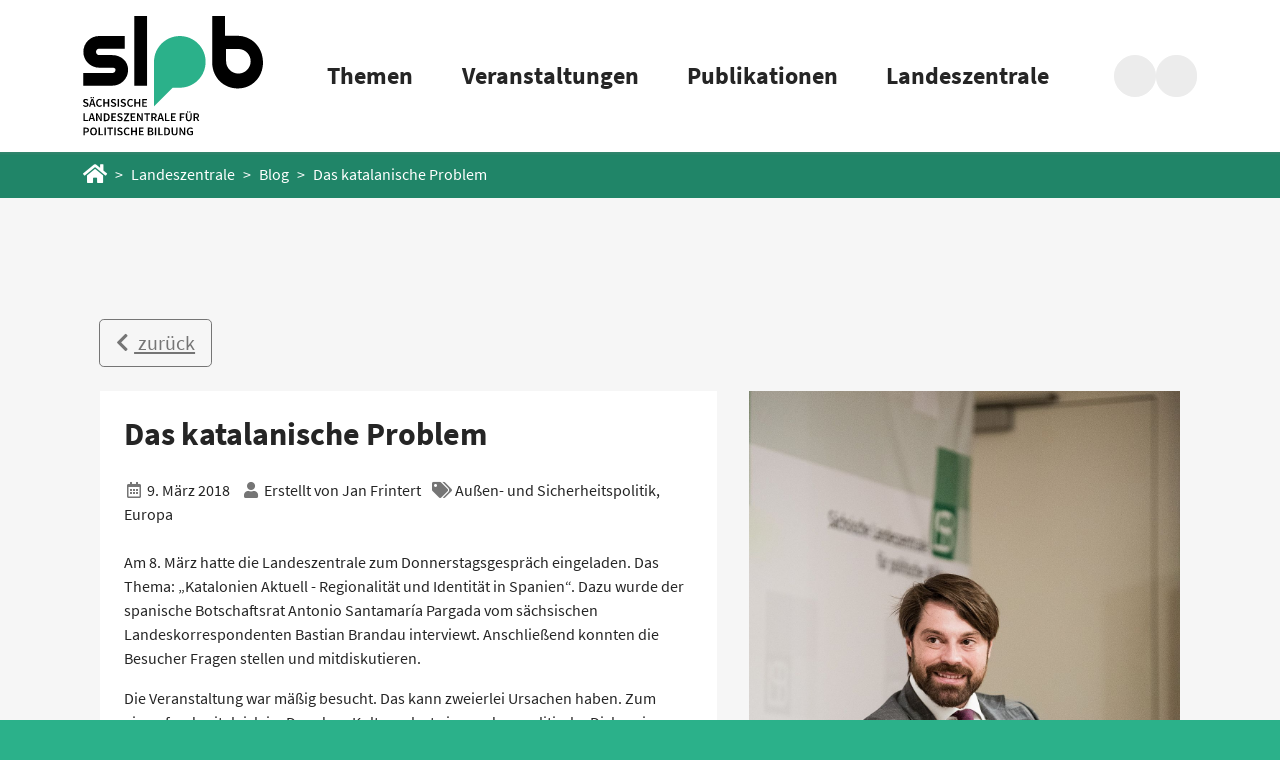

--- FILE ---
content_type: text/html; charset=utf-8
request_url: https://www.slpb.de/blog/das-katalanische-problem
body_size: 11756
content:
<!DOCTYPE html>
<html lang="de">
<head>

<meta charset="utf-8">
<!-- 
	This website is powered by TYPO3 - inspiring people to share!
	TYPO3 is a free open source Content Management Framework initially created by Kasper Skaarhoj and licensed under GNU/GPL.
	TYPO3 is copyright 1998-2026 of Kasper Skaarhoj. Extensions are copyright of their respective owners.
	Information and contribution at https://typo3.org/
-->


<link rel="icon" href="/_assets/1e021bd4693eec208e60fb24d238ff64/Icons/favicon.ico" type="image/vnd.microsoft.icon">
<title>Das katalanische Problem</title>
<meta name="generator" content="TYPO3 CMS">
<meta name="description" content="Am 8. März hatte die Landeszentrale zum Donnerstagsgespräch eingeladen. Das Thema: „Katalonien Aktuell - Regionalität und Identität in Spanien“. Dazu wurde der spanische Botschaftsrat Antonio Santamaría Pargada vom sächsischen Landeskorrespondenten Bastian Brandau interviewt. Anschließend konnten die Besucher Fragen stellen und mitdiskutieren. ">
<meta name="viewport" content="width=device-width, initial-scale=1">
<meta property="og:url" content="https://www.slpb.de/blog/das-katalanische-problem/">
<meta property="og:site_name" content="Sächsische Landeszentrale für politische Bildung">
<meta property="og:description" content="Am 8. März hatte die Landeszentrale zum Donnerstagsgespräch eingeladen. Das Thema: „Katalonien Aktuell - Regionalität und Identität in Spanien“. Dazu wurde der spanische Botschaftsrat Antonio Santamaría Pargada vom sächsischen Landeskorrespondenten Bastian Brandau interviewt. Anschließend konnten die Besucher Fragen stellen und mitdiskutieren. ">
<meta property="og:image" content="https://www.slpb.de/fileadmin/_processed_/9/d/csm_DSC_3362_d4ce2fdb52.jpg">
<meta property="og:type" content="article">
<meta name="twitter:description" content="Am 8. März hatte die Landeszentrale zum Donnerstagsgespräch eingeladen. Das Thema: „Katalonien Aktuell - Regionalität und Identität in Spanien“. Dazu wurde der spanische Botschaftsrat Antonio Santamaría Pargada vom sächsischen Landeskorrespondenten Bastian Brandau interviewt. Anschließend konnten die Besucher Fragen stellen und mitdiskutieren. ">
<meta name="twitter:image" content="https://www.slpb.de/fileadmin/_processed_/9/d/csm_DSC_3362_bf11b32b9c.jpg">
<meta name="twitter:card" content="summary_large_image">
<meta name="format-detection" content="telephone=no">

<link rel="stylesheet" href="/typo3temp/assets/compressed/merged-4a3fc5a0380be2ffef7fc10fd0093191-1b0a8ebaa45b1acfa8d3a745353c32ec.css.1768917976.gz" media="all">

<link rel="stylesheet" href="/typo3temp/assets/compressed/merged-0f7cd2107b9136098ca7b853796b4f88-810d977377403c13d95a2ab8470fd2bb.css.1768917976.gz" media="all">
<link href="/typo3temp/assets/t3sbootstrap_0e8d019033.1768918300.css" rel="stylesheet" >


<script src="/typo3temp/assets/compressed/merged-210f32485cb966e47ecd4092a089bd0a-1f3db54f75739a8c6a20f3c0ae3bc388.js.1768917976.gz"></script>





<link rel="canonical" href="https://www.slpb.de/blog/das-katalanische-problem"/>

</head>
<body id="page-684" class="onecol_extra {$bootstrap.config.bodyExtraClass} bgi lg" style="padding-top:170px;" data-navbar-breakpoint="lg" data-navbar-breakpointWidth="{$bootstrap.config.navbarBreakpointWidth}" data-bs-no-jquery="true">




		<a class="sr-only sr-only-focusable bg-white text-dark p-2 skip-link" href="#expanded-content-top" aria-label="Sprunglink zum Hauptinhalt">Zum Hauptinhalt springen</a><a class="sr-only sr-only-focusable bg-white text-dark p-2 skip-link" href="#page-footer" aria-label="Sprunglink zum Fußbereich">Zum Fußbereich springen</a><div id="page-wrapper"><nav id="sticky-nav"><div class="nav-wrapper container-inner"><div class="container navigation"><a href="/" title="zur Startseite" class="logo-wrap"><img data-src-contrast-standard-extended="/_assets/1e021bd4693eec208e60fb24d238ff64/Images/logo_slpb.svg" data-src-contrast-standard-simple="/_assets/1e021bd4693eec208e60fb24d238ff64/Images/logo_slpb_simple.svg" data-src-contrast-high-extended="/_assets/1e021bd4693eec208e60fb24d238ff64/Images/logo_slpb_high_contrast.svg" data-src-contrast-high-simple="/_assets/1e021bd4693eec208e60fb24d238ff64/Images/logo_slpb_high_contrast_simple.svg" class="logo img-fluid" title="zur Startseite" alt="Logo der SLpB" src="/_assets/1e021bd4693eec208e60fb24d238ff64/Images/logo_slpb.svg" width="180" height="120" /></a><ul class="level1"><li class="item"><button class="clickable-item clickable-menu-item" data-target="#l402" data-related="Themen">
        Themen
    </button></li><li class="item"><button class="clickable-item clickable-menu-item" data-target="#l398" data-related="Veranstaltungen">
        Veranstaltungen
    </button></li><li class="item"><button class="clickable-item clickable-menu-item" data-target="#l397" data-related="Publikationen">
        Publikationen
    </button></li><li class="item"><button class="clickable-item clickable-menu-item" data-target="#l390" data-related="Landeszentrale">
        Landeszentrale
    </button></li></ul><div class="nav-aside"><button title="Suche"
                aria-label="Suche in Modalfenster aufrufen"
                type="button" class="btn-search collapsed clickable-item round-icon-button" data-bs-toggle="modal" data-bs-target="#keSearchModal" tabindex="0"><span class="sr-only">Suche</span></button><button title="Barrierefreiheit"
                type="button" class="btn-accessibility collapsed clickable-item round-icon-button" data-toggle="collapse" data-target="#accessibility-overlay"><span class="sr-only">Barrierefreiheit</span></button><button title="Menü"
                type="button" class="btn-menu-toggle icon-menu clickable-item round-icon-button"><span class="sr-only">Menü</span></button><ul id="accessibility-menu"><li class="accessibility-menu-li"><span>Textgröße anpassen</span><div class="size-buttons"><button title="Textgröße verkleinern"
                        type="button" class="btn-accessibility-size-minus clickable-item round-icon-button"><span class="sr-only">Textgröße verkleinern</span></button><button title="Textgröße zurücksetzen"
                        type="button" class="btn-accessibility-size-refresh clickable-item round-icon-button"><span class="sr-only">Textgröße zurücksetzen</span></button><button title="Textgröße vergrößern"
                        type="button" class="btn-accessibility-size-plus clickable-item round-icon-button"><span class="sr-only">Textgröße vergrößern</span></button></div></li><li class="accessibility-menu-li"><button title="Kontrast"
                    type="button" class="clickable-item btn-accessibility-contrast"
                    data-standard-text="Standardkontrast"
                    data-high-text="Hoher Kontrast"><div class="round-icon-button"><span class="sr-only">Hoher Kontrast</span></div><span>
                    Hoher Kontrast
                </span></button></li><li class="accessibility-menu-li"><a href="/landeszentrale/leichte-sprache" title="Leichte Sprache" class="link-accessibility-easy-language clickable-item"><div class="btn-accessibility-easy-language round-icon-button"><span class="sr-only">Leichte Sprache</span></div><span>Leichte Sprache</span></a></li></ul></div></div></div><section data-parent="#overlay" class="background" id="megamenu"><div class="menu-container"><div class="container"><div class="row"><div class="col back-col"><button title="zurück" type="button" class='btn-back clickable-item' tabindex="-1" data-level="-1"><span>zurück</span></button></div><div class="col menu-col"><div class="wrapper"><div class="slidetrack"><div class="slide" id="l" data-parent-id="" data-level="0"><button title="zurück" type="button" class='btn-back clickable-item' data-level="-1"><span>zurück</span></button><ul><li><button data-slide="l402" title="weiter" type="button" class='btn-next clickable-item clickable-menu-item'><span class="btn-next-title">Themen</span></button></li><li><button data-slide="l398" title="weiter" type="button" class='btn-next clickable-item clickable-menu-item'><span class="btn-next-title">Veranstaltungen</span></button></li><li><button data-slide="l397" title="weiter" type="button" class='btn-next clickable-item clickable-menu-item'><span class="btn-next-title">Publikationen</span></button></li><li><button data-slide="l390" title="weiter" type="button" class='btn-next clickable-item clickable-menu-item'><span class="btn-next-title">Landeszentrale</span></button></li></ul></div><div class="slide" id="l402" data-parent-id="l" data-level="1"><button title="zurück" type="button" class='btn-back clickable-item' data-level="-1"><span>zurück</span></button><ul><li><a href="/themen" target="_self" class="subtreeroot clickable-item clickable-menu-item" data-related="Themen">
        Themen
    </a></li><li><a href="/themen/leichte-sprache" target="_self" class=" clickable-item clickable-menu-item" data-related="Leichte Sprache">
        Leichte Sprache
    </a></li><li><button data-slide="l408" title="weiter" type="button" class='btn-next clickable-item clickable-menu-item'><span class="btn-next-title">Geschichte</span></button></li><li><button data-slide="l407" title="weiter" type="button" class='btn-next clickable-item clickable-menu-item'><span class="btn-next-title">Gesellschaft</span></button></li><li><button data-slide="l406" title="weiter" type="button" class='btn-next clickable-item clickable-menu-item'><span class="btn-next-title">Staat und Recht</span></button></li><li><button data-slide="l405" title="weiter" type="button" class='btn-next clickable-item clickable-menu-item'><span class="btn-next-title">Europa und Welt</span></button></li><li><button data-slide="l404" title="weiter" type="button" class='btn-next clickable-item clickable-menu-item'><span class="btn-next-title">Politische Bildung</span></button></li></ul></div><div class="slide" id="l408" data-parent-id="l402" data-level="2"><button title="zurück" type="button" class='btn-back clickable-item' data-level="-1"><span>zurück</span></button><ul><li><a href="/themen/geschichte" target="_self" class="subtreeroot clickable-item clickable-menu-item" data-related="Geschichte">
        Geschichte
    </a></li><li><a href="/themen/geschichte/mittelalter-neuzeit" target="_self" class=" clickable-item clickable-menu-item" data-related="Mittelalter / Neuzeit">
        Mittelalter / Neuzeit
    </a></li><li><a href="/themen/geschichte/1789-bis-1871" target="_self" class=" clickable-item clickable-menu-item" data-related="1789 bis 1871">
        1789 bis 1871
    </a></li><li><a href="/themen/geschichte/1871-bis-1918" target="_self" class=" clickable-item clickable-menu-item" data-related="1871 bis 1918">
        1871 bis 1918
    </a></li><li><a href="/themen/geschichte/1918-bis-1933" target="_self" class=" clickable-item clickable-menu-item" data-related="1918 bis 1933">
        1918 bis 1933
    </a></li><li><a href="/themen/geschichte/1933-bis-1945" target="_self" class=" clickable-item clickable-menu-item" data-related="1933 bis 1945">
        1933 bis 1945
    </a></li><li><a href="/themen/geschichte/1945-bis-1989" target="_self" class=" clickable-item clickable-menu-item" data-related="1945 bis 1989">
        1945 bis 1989
    </a></li><li><a href="/themen/geschichte/friedliche-revolution" target="_self" class=" clickable-item clickable-menu-item" data-related="Friedliche Revolution">
        Friedliche Revolution
    </a></li></ul></div><div class="slide" id="l407" data-parent-id="l402" data-level="2"><button title="zurück" type="button" class='btn-back clickable-item' data-level="-1"><span>zurück</span></button><ul><li><a href="/themen/gesellschaft" target="_self" class="subtreeroot clickable-item clickable-menu-item" data-related="Gesellschaft">
        Gesellschaft
    </a></li><li><a href="/themen/gesellschaft/desinformation" target="_self" class=" clickable-item clickable-menu-item" data-related="Desinformation">
        Desinformation
    </a></li><li><a href="/themen/gesellschaft/verschwoerungstheorien" target="_self" class=" clickable-item clickable-menu-item" data-related="Verschwörungstheorien - Verstehen und der richtige Umgang">
        Verschwörungstheorien - Verstehen und der richtige Umgang
    </a></li><li><a href="/publikationen/eigenpublikationen/studie-engagement-in-sachsen" target="_self" class=" clickable-item clickable-menu-item" data-related="Engagement">
        Engagement
    </a></li><li><a href="/themen/gesellschaft/demografie-und-laendlicher-raum" target="_self" class=" clickable-item clickable-menu-item" data-related="Demografie und ländlicher Raum">
        Demografie und ländlicher Raum
    </a></li><li><a href="/themen/gesellschaft/migration-und-integration" target="_self" class=" clickable-item clickable-menu-item" data-related="Migration und Integration">
        Migration und Integration
    </a></li><li><a href="/themen/gesellschaft/politische-kultur" target="_self" class=" clickable-item clickable-menu-item" data-related="Politische Kultur">
        Politische Kultur
    </a></li><li><a href="/themen/gesellschaft/kultur-und-kunst" target="_self" class=" clickable-item clickable-menu-item" data-related="Kultur und Kunst">
        Kultur und Kunst
    </a></li><li><a href="https://religionen-in-sachsen.slpb.de/" target="_self" class=" clickable-item clickable-menu-item" data-related="Religion">
        Religion
    </a></li><li><a href="/themen/gesellschaft/umwelt" target="_self" class=" clickable-item clickable-menu-item" data-related="Umwelt">
        Umwelt
    </a></li><li><a href="/themen/gesellschaft/soziales" target="_self" class=" clickable-item clickable-menu-item" data-related="Soziales, Familien, Senioren, Frauen und Jugend">
        Soziales, Familien, Senioren, Frauen und Jugend
    </a></li><li><a href="/themen/gesellschaft/arbeit" target="_self" class=" clickable-item clickable-menu-item" data-related="Arbeit">
        Arbeit
    </a></li><li><a href="/themen/gesellschaft/wirtschaft" target="_self" class=" clickable-item clickable-menu-item" data-related="Wirtschaft">
        Wirtschaft
    </a></li><li><a href="/themen/gesellschaft/medien-und-digitales" target="_self" class=" clickable-item clickable-menu-item" data-related="Medien und Digitales">
        Medien und Digitales
    </a></li><li><a href="/themen/gesellschaft/innere-sicherheit" target="_self" class=" clickable-item clickable-menu-item" data-related="Innere Sicherheit">
        Innere Sicherheit
    </a></li></ul></div><div class="slide" id="l406" data-parent-id="l402" data-level="2"><button title="zurück" type="button" class='btn-back clickable-item' data-level="-1"><span>zurück</span></button><ul><li><a href="/themen/staat-und-recht" target="_self" class="subtreeroot clickable-item clickable-menu-item" data-related="Staat und Recht">
        Staat und Recht
    </a></li><li><a href="/themen/staat-und-recht/politische-ordnung-politisches-system" target="_self" class=" clickable-item clickable-menu-item" data-related="Politische Ordnung &amp; Politisches System">
        Politische Ordnung &amp; Politisches System
    </a></li><li><a href="/themen/staat-und-recht/politische-theorie" target="_self" class=" clickable-item clickable-menu-item" data-related="Politische Theorie">
        Politische Theorie
    </a></li><li><a href="/themen/staat-und-recht/wahlen-beteiligung-und-parteien" target="_self" class=" clickable-item clickable-menu-item" data-related="Wahlen und Parteien">
        Wahlen und Parteien
    </a></li><li><a href="/themen/staat-und-recht/recht-und-verfassung" target="_self" class=" clickable-item clickable-menu-item" data-related="Recht und Verfassung">
        Recht und Verfassung
    </a></li></ul></div><div class="slide" id="l405" data-parent-id="l402" data-level="2"><button title="zurück" type="button" class='btn-back clickable-item' data-level="-1"><span>zurück</span></button><ul><li><a href="/themen/europa-und-welt" target="_self" class="subtreeroot clickable-item clickable-menu-item" data-related="Europa und Welt">
        Europa und Welt
    </a></li><li><a href="/themen/europa-und-welt/eu" target="_self" class=" clickable-item clickable-menu-item" data-related="Europäische Union">
        Europäische Union
    </a></li><li><a href="/themen/europa-und-welt/sachsen-in-europa" target="_self" class=" clickable-item clickable-menu-item" data-related="Sachsen in Europa">
        Sachsen in Europa
    </a></li><li><a href="/themen/europa-und-welt/aussen-und-sicherheitspolitik" target="_self" class=" clickable-item clickable-menu-item" data-related="Außen- und Sicherheitspolitik">
        Außen- und Sicherheitspolitik
    </a></li><li><a href="/veranstaltungen/veranstaltungsreihen/podcast-sechsmal-tschechien" target="_self" class=" clickable-item clickable-menu-item" data-related="Podcast: Sechsmal Tschechien">
        Podcast: Sechsmal Tschechien
    </a></li></ul></div><div class="slide" id="l404" data-parent-id="l402" data-level="2"><button title="zurück" type="button" class='btn-back clickable-item' data-level="-1"><span>zurück</span></button><ul><li><a href="/themen/politische-bildung" target="_self" class="subtreeroot clickable-item clickable-menu-item" data-related="Politische Bildung">
        Politische Bildung
    </a></li><li><a href="/themen/politische-bildung/politische-bildung-und-schule" target="_self" class=" clickable-item clickable-menu-item" data-related="Politische Bildung und Schule">
        Politische Bildung und Schule
    </a></li></ul></div><div class="slide" id="l398" data-parent-id="l" data-level="1"><button title="zurück" type="button" class='btn-back clickable-item' data-level="-1"><span>zurück</span></button><ul><li><a href="/veranstaltungen" target="_self" class="subtreeroot clickable-item clickable-menu-item" data-related="Veranstaltungen">
        Veranstaltungen
    </a></li><li><a href="/veranstaltungen" target="_self" class=" clickable-item clickable-menu-item" data-related="Veranstaltungskalender">
        Veranstaltungskalender
    </a></li><li><button data-slide="l982" title="weiter" type="button" class='btn-next clickable-item clickable-menu-item'><span class="btn-next-title">Veranstaltungsreihen</span></button></li><li><button data-slide="l401" title="weiter" type="button" class='btn-next clickable-item clickable-menu-item'><span class="btn-next-title">Veranstaltungen auf Anfrage</span></button></li><li><button data-slide="l811" title="weiter" type="button" class='btn-next clickable-item clickable-menu-item'><span class="btn-next-title">Ausstellungen</span></button></li></ul></div><div class="slide" id="l982" data-parent-id="l398" data-level="2"><button title="zurück" type="button" class='btn-back clickable-item' data-level="-1"><span>zurück</span></button><ul><li><a href="/veranstaltungen/veranstaltungsreihen" target="_self" class="subtreeroot clickable-item clickable-menu-item" data-related="Veranstaltungsreihen">
        Veranstaltungsreihen
    </a></li><li><a href="/veranstaltungen/kontrovers-vor-ort" target="_self" class=" clickable-item clickable-menu-item" data-related="Kontrovers vor Ort">
        Kontrovers vor Ort
    </a></li><li><a href="/veranstaltungen/veranstaltungsreihen/europa-braucht-dialog" target="_self" class=" clickable-item clickable-menu-item" data-related="Europa braucht Dialog!">
        Europa braucht Dialog!
    </a></li><li><a href="/veranstaltungen/veranstaltungsreihen/serbska-debata" target="_self" class=" clickable-item clickable-menu-item" data-related="Serbska debata">
        Serbska debata
    </a></li><li><a href="/veranstaltungen/veranstaltungsreihen/digital-fight-club" target="_self" class=" clickable-item clickable-menu-item" data-related="Digital Fight Club">
        Digital Fight Club
    </a></li><li><a href="/veranstaltungen/auf-anfrage/schule-im-dialog-sachsen/online-diskussionsreihe-wasschulebewegt" target="_self" class=" clickable-item clickable-menu-item" data-related="Was.Schule.bewegt.">
        Was.Schule.bewegt.
    </a></li><li><a href="/veranstaltungen/veranstaltungsreihen/sprachen-machen-leute" target="_self" class=" clickable-item clickable-menu-item" data-related="Sprachen machen Leute">
        Sprachen machen Leute
    </a></li><li><a href="/veranstaltungen/veranstaltungsreihen/erklaervideo-wettbewerb" target="_self" class=" clickable-item clickable-menu-item" data-related="Erklärvideo-Wettbewerb">
        Erklärvideo-Wettbewerb
    </a></li><li><a href="/veranstaltungen/veranstaltungsreihen/wahlforen" target="_self" class=" clickable-item clickable-menu-item" data-related="Wahlforen">
        Wahlforen
    </a></li><li><a href="/veranstaltungen/partnerkonferenz-der-slpb" target="_self" class=" clickable-item clickable-menu-item" data-related="Partnerkonferenz der SLpB">
        Partnerkonferenz der SLpB
    </a></li><li><a href="/veranstaltungen/veranstaltungsreihen/archiv-verganene-reihen" target="_self" class=" clickable-item clickable-menu-item" data-related="Vergangene Veranstaltungsreihen">
        Vergangene Veranstaltungsreihen
    </a></li></ul></div><div class="slide" id="l401" data-parent-id="l398" data-level="2"><button title="zurück" type="button" class='btn-back clickable-item' data-level="-1"><span>zurück</span></button><ul><li><a href="/veranstaltungen/auf-anfrage" target="_self" class="subtreeroot clickable-item clickable-menu-item" data-related="Veranstaltungen auf Anfrage">
        Veranstaltungen auf Anfrage
    </a></li><li><a href="/veranstaltungen/auf-anfrage/schule-im-dialog-sachsen" target="_self" class=" clickable-item clickable-menu-item" data-related="Schule im Dialog Sachsen">
        Schule im Dialog Sachsen
    </a></li><li><a href="/veranstaltungen/auf-anfrage/besuch-im-buecherzentrum" target="_self" class=" clickable-item clickable-menu-item" data-related="Besuch in unserem Bücherzentrum">
        Besuch in unserem Bücherzentrum
    </a></li><li><a href="/veranstaltungen/auf-anfrage/infomobil" target="_self" class=" clickable-item clickable-menu-item" data-related="Infomobil">
        Infomobil
    </a></li><li><a href="/veranstaltungen/auf-anfrage/planspiel-mittendrin-im-landtag" target="_self" class=" clickable-item clickable-menu-item" data-related="Planspiel &quot;Mittendrin im Landtag&quot;">
        Planspiel &quot;Mittendrin im Landtag&quot;
    </a></li><li><a href="/veranstaltungen/auf-anfrage/dilemma-diskussion-in-sachsen" target="_self" class=" clickable-item clickable-menu-item" data-related="Einladung zum Perspektivenwechsel">
        Einladung zum Perspektivenwechsel
    </a></li><li><a href="/veranstaltungen/auf-anfrage/kommune-im-dialog" target="_self" class=" clickable-item clickable-menu-item" data-related="K!D - Kommune im Dialog">
        K!D - Kommune im Dialog
    </a></li></ul></div><div class="slide" id="l811" data-parent-id="l398" data-level="2"><button title="zurück" type="button" class='btn-back clickable-item' data-level="-1"><span>zurück</span></button><ul><li><a href="/publikationen/besondere-angebote/ausstellungen" target="_self" class="subtreeroot clickable-item clickable-menu-item" data-related="Ausstellungen">
        Ausstellungen
    </a></li><li><a href="/veranstaltungen/veranstaltungsreihen/sichtbare-vielfalt-religionen-in-sachsen" target="_self" class=" clickable-item clickable-menu-item" data-related="Sichtbare Vielfalt. Religionen in Sachsen">
        Sichtbare Vielfalt. Religionen in Sachsen
    </a></li><li><a href="/zeitenwende" target="_self" class=" clickable-item clickable-menu-item" data-related="1989 Zeitenwende - digitale Ausstellung">
        1989 Zeitenwende - digitale Ausstellung
    </a></li></ul></div><div class="slide" id="l397" data-parent-id="l" data-level="1"><button title="zurück" type="button" class='btn-back clickable-item' data-level="-1"><span>zurück</span></button><ul><li><a href="/publikationen" target="_self" class="subtreeroot clickable-item clickable-menu-item" data-related="Publikationen">
        Publikationen
    </a></li><li><a href="/publikationen/einfache-sprache" target="_self" class=" clickable-item clickable-menu-item" data-related="Publikationen in einfacher Sprache">
        Publikationen in einfacher Sprache
    </a></li><li><a href="/publikationen/neu-im-sortiment" target="_self" class=" clickable-item clickable-menu-item" data-related="Buch-Neuheiten">
        Buch-Neuheiten
    </a></li><li><a href="https://shop.slpb.de/index.php/pub_online" target="_blank" class=" clickable-item clickable-menu-item" data-related="Online Bestellsystem">
        Online Bestellsystem
    </a></li><li><a href="/publikationen/publikationsausgabe" target="_self" class=" clickable-item clickable-menu-item" data-related="Publikationsausgabe">
        Publikationsausgabe
    </a></li><li><button data-slide="l1507" title="weiter" type="button" class='btn-next clickable-item clickable-menu-item'><span class="btn-next-title">Podcasts</span></button></li><li><a href="/publikationen/bibliothek" target="_self" class=" clickable-item clickable-menu-item" data-related="Bibliothek der SLpB">
        Bibliothek der SLpB
    </a></li><li><button data-slide="l1255" title="weiter" type="button" class='btn-next clickable-item clickable-menu-item'><span class="btn-next-title">Eigenpublikationen der SLpB</span></button></li><li><a href="/publikationen/ebooks-zum-kostenlosen-download" target="_self" class=" clickable-item clickable-menu-item" data-related="Kostenfreie Ebooks">
        Kostenfreie Ebooks
    </a></li><li><a href="/publikationen/angebote-fuer-schulen" target="_self" class=" clickable-item clickable-menu-item" data-related="Angebote für Schulen">
        Angebote für Schulen
    </a></li><li><button data-slide="l1585" title="weiter" type="button" class='btn-next clickable-item clickable-menu-item'><span class="btn-next-title">Angebote für Bibliotheken</span></button></li><li><a href="/publikationen/besondere-angebote/starterpaket-zum-einstieg-in-den-deutschen-alltag" target="_self" class=" clickable-item clickable-menu-item" data-related="Starterpaket Geflüchtete">
        Starterpaket Geflüchtete
    </a></li></ul></div><div class="slide" id="l1507" data-parent-id="l397" data-level="2"><button title="zurück" type="button" class='btn-back clickable-item' data-level="-1"><span>zurück</span></button><ul><li><a href="/publikationen/podcasts" target="_self" class="subtreeroot clickable-item clickable-menu-item" data-related="Podcasts">
        Podcasts
    </a></li><li><a href="/publikationen/podcasts/podcast-marko-martin-einmal-klingeln" target="_self" class=" clickable-item clickable-menu-item" data-related="Podcast: Marko Martin, einmal klingeln">
        Podcast: Marko Martin, einmal klingeln
    </a></li><li><a href="/veranstaltungen/veranstaltungsreihen/podcast-sechsmal-tschechien" target="_self" class=" clickable-item clickable-menu-item" data-related="Podcast: Sechsmal Tschechien">
        Podcast: Sechsmal Tschechien
    </a></li><li><a href="/veranstaltungen/veranstaltungsreihen/podcast-frauen-macht-geschichte" target="_self" class=" clickable-item clickable-menu-item" data-related="Podcast: Frauen Macht Geschichte">
        Podcast: Frauen Macht Geschichte
    </a></li></ul></div><div class="slide" id="l1255" data-parent-id="l397" data-level="2"><button title="zurück" type="button" class='btn-back clickable-item' data-level="-1"><span>zurück</span></button><ul><li><a href="/publikationen/eigenpublikationen" target="_self" class="subtreeroot clickable-item clickable-menu-item" data-related="Eigenpublikationen der SLpB">
        Eigenpublikationen der SLpB
    </a></li><li><a href="/publikationen/eigenpublikationen/dokumentation-dialogprozess-nsu-aufarbeitung-in-zwickau" target="_self" class=" clickable-item clickable-menu-item" data-related="Dokumentation: Dialogprozess NSU-Aufarbeitung in Zwickau">
        Dokumentation: Dialogprozess NSU-Aufarbeitung in Zwickau
    </a></li><li><a href="/publikationen/eigenpublikationen/das-rote-sachsen-wahlen-wahlrecht-und-politische-kultur" target="_self" class=" clickable-item clickable-menu-item" data-related="Publikation: Das rote Sachsen">
        Publikation: Das rote Sachsen
    </a></li><li><a href="/themen/staat-und-recht/politische-ordnung-politisches-system/sachsen/dein-sachsen-das-land-und-seine-verfassung" target="_self" class=" clickable-item clickable-menu-item" data-related="Publikation: Dein Sachsen">
        Publikation: Dein Sachsen
    </a></li><li><a href="/publikationen/eigenpublikationen/frauen-in-sachsen" target="_self" class=" clickable-item clickable-menu-item" data-related="Publikation: Frauen in Sachsen">
        Publikation: Frauen in Sachsen
    </a></li><li><a href="/publikationen/eigenpublikationen/studie-ns-zwangsarbeit-und-kriegswirtschaft-1939-1945" target="_self" class=" clickable-item clickable-menu-item" data-related="Studie: NS-Zwangsarbeit und Kriegswirtschaft 1939-1945">
        Studie: NS-Zwangsarbeit und Kriegswirtschaft 1939-1945
    </a></li><li><a href="/buch/ebook-medienkompetenz-in-sachsen" target="_self" class=" clickable-item clickable-menu-item" data-related="Studie: Medienkompetenz in Sachsen">
        Studie: Medienkompetenz in Sachsen
    </a></li><li><a href="/publikationen/eigenpublikationen/studie-engagement-in-sachsen" target="_self" class=" clickable-item clickable-menu-item" data-related="Studie: Engagement in Sachsen">
        Studie: Engagement in Sachsen
    </a></li><li><a href="/themen/geschichte/1933-bis-1945/publikation-ns-terror-und-verfolgung-in-sachsen" target="_self" class=" clickable-item clickable-menu-item" data-related="Studie: NS-Terror und Verfolgung in Sachsen">
        Studie: NS-Terror und Verfolgung in Sachsen
    </a></li><li><a href="/publikationen/eigenpublikationen/moderationsleitfaden-fuer-kontroverse-buergerversammlungen" target="_self" class=" clickable-item clickable-menu-item" data-related="Moderationsleitfaden für kontroverse Bürgerversammlungen">
        Moderationsleitfaden für kontroverse Bürgerversammlungen
    </a></li></ul></div><div class="slide" id="l1585" data-parent-id="l397" data-level="2"><button title="zurück" type="button" class='btn-back clickable-item' data-level="-1"><span>zurück</span></button><ul><li><a href="/publikationen/angebote-fuer-bibliotheken" target="_self" class="subtreeroot clickable-item clickable-menu-item" data-related="Angebote für Bibliotheken">
        Angebote für Bibliotheken
    </a></li><li><a href="/publikationen/angebote-fuer-bibliotheken/lesen-verstehen-handeln" target="_self" class=" clickable-item clickable-menu-item" data-related="Bibliotheksprojekt: Lesen - Verstehen - Handeln">
        Bibliotheksprojekt: Lesen - Verstehen - Handeln
    </a></li></ul></div><div class="slide" id="l390" data-parent-id="l" data-level="1"><button title="zurück" type="button" class='btn-back clickable-item' data-level="-1"><span>zurück</span></button><ul><li><a href="/landeszentrale" target="_self" class="subtreeroot clickable-item clickable-menu-item" data-related="Landeszentrale">
        Landeszentrale
    </a></li><li><a href="/landeszentrale/leichte-sprache" target="_self" class=" clickable-item clickable-menu-item" data-related="Leichte Sprache">
        Leichte Sprache
    </a></li><li><a href="/kontakt-und-oeffnungszeiten" target="_self" class=" clickable-item clickable-menu-item" data-related="Kontakt und Öffnungszeiten">
        Kontakt und Öffnungszeiten
    </a></li><li><a href="/landeszentrale/projektbuero-chemnitz" target="_self" class=" clickable-item clickable-menu-item" data-related="Projektbüro Chemnitz">
        Projektbüro Chemnitz
    </a></li><li><a href="/landeszentrale/auftrag" target="_self" class=" clickable-item clickable-menu-item" data-related="Auftrag">
        Auftrag
    </a></li><li><a href="/landeszentrale/jahresbericht" target="_self" class=" clickable-item clickable-menu-item" data-related="Jahresbericht">
        Jahresbericht
    </a></li><li><a href="/landeszentrale/kuratorium" target="_self" class=" clickable-item clickable-menu-item" data-related="Kuratorium">
        Kuratorium
    </a></li><li><a href="/landeszentrale/team" target="_self" class=" clickable-item clickable-menu-item" data-related="Team">
        Team
    </a></li><li><a href="/landeszentrale/presse" target="_self" class=" clickable-item clickable-menu-item" data-related="Presse">
        Presse
    </a></li><li><a href="/landeszentrale/blog" target="_self" class=" clickable-item clickable-menu-item" data-related="Blog">
        Blog
    </a></li><li><a href="/newsletter/e-mail-newsletter" target="_self" class=" clickable-item clickable-menu-item" data-related="Newsletter">
        Newsletter
    </a></li><li><a href="/landeszentrale/stellenangebote" target="_self" class=" clickable-item clickable-menu-item" data-related="Stellenangebote">
        Stellenangebote
    </a></li><li><a href="/landeszentrale/fsj-politik" target="_self" class=" clickable-item clickable-menu-item" data-related="Freiwilliges Soziales Jahr Politik">
        Freiwilliges Soziales Jahr Politik
    </a></li><li><button data-slide="l1281" title="weiter" type="button" class='btn-next clickable-item clickable-menu-item'><span class="btn-next-title">Geschichte der SLpB</span></button></li></ul></div><div class="slide" id="l1281" data-parent-id="l390" data-level="2"><button title="zurück" type="button" class='btn-back clickable-item' data-level="-1"><span>zurück</span></button><ul><li><a href="/landeszentrale/geschichte-der-slpb" target="_self" class="subtreeroot clickable-item clickable-menu-item" data-related="Geschichte der SLpB">
        Geschichte der SLpB
    </a></li><li><a href="/landeszentrale/geschichte-der-slpb/der-schuetzenhof" target="_self" class=" clickable-item clickable-menu-item" data-related="Der Schützenhof">
        Der Schützenhof
    </a></li><li><a href="/landeszentrale/geschichte-der-slpb/jubilaeumsjahr-2021-30-jahre-30-hoehepunkte" target="_self" class=" clickable-item clickable-menu-item" data-related="Jubiläumsjahr 2021: 30 Jahre - 30 Höhepunkte">
        Jubiläumsjahr 2021: 30 Jahre - 30 Höhepunkte
    </a></li></ul></div></div></div></div><button title="schließen" type="button" class="btn-close-menu icon-close clickable-item"><span class="hidden">schließen</span></button></div></div></div></section></nav><nav class="breadcrumb-nav mb-0" aria-label="Sie sind hier"><div class="container"><ol class="breadcrumb rounded-0"><li class="breadcrumb-item"><a class="" href="/"><i class="fas fa-home fa-lg"></i><span class="sr-only">Startseite</span></a></li><li class="breadcrumb-item"><a class="" href="/landeszentrale">
								
	
			Landeszentrale
		

							</a></li><li class="breadcrumb-item"><a class="" href="/landeszentrale/blog">
								
	
			Blog
		

							</a></li><li class="breadcrumb-item active">Das katalanische Problem</li></ol></div></nav><div id="s684" class="jumbotron background-image bgImageSize mb-4 mb-lg-5"><div class="container"></div></div><div class="container"><div id="page-content"><main class="main-content
	

	
"><div id="expanded-content-top" class="pt-3 pt-md-4 pt-xl-5"><div class="container"></div></div><div class="container"><div id="c4449" class="fsc-default ce-news_newsdetail"><div class="news news-single"><div class="article" itemscope="itemscope" itemtype="http://schema.org/Article"><div class="news-backlink-wrap btn btn-outline-secondary btn-lg my-4" aria-hidden="true"><i class="fas fa-chevron-left" aria-hidden="true"></i><a href="/landeszentrale/blog">
            zurück
        </a></div><div class="row"><div class="order-2 col-md-7 order-md-1"><div class="bg-white p-3 p-md-4"><div class="header mb-3"><h1 itemprop="headline" class="h2">Das katalanische Problem</h1></div><div class="footer my-4"><span class="news-list-date me-2"><i class="far fa-calendar-alt fa-fw" aria-hidden="true"></i><time itemprop="datePublished" datetime="2018-03-09">
                         9. März 2018
                    </time></span><span class="news-list-author me-2" itemprop="author" itemscope="itemscope" itemtype="http://schema.org/Person"><i class="fas fa-user fa-fw" aria-hidden="true"></i>
                        Erstellt von <span itemprop="name">Jan Frintert </span></span><span class="news-list-category"><i class="fas fa-tags fa-fw" aria-hidden="true"></i> Außen- und Sicherheitspolitik, 
					
			
				
							Europa
					
			
		
</span></div><div class="teaser-text" itemprop="description"><p>Am 8. März hatte die Landeszentrale zum Donnerstagsgespräch eingeladen. Das Thema: „Katalonien Aktuell - Regionalität und Identität in Spanien“. Dazu wurde der spanische Botschaftsrat Antonio Santamaría Pargada vom sächsischen Landeskorrespondenten Bastian Brandau interviewt. Anschließend konnten die Besucher Fragen stellen und mitdiskutieren. </p></div><div class="news-text-wrap" itemprop="articleBody"><p>Die Veranstaltung war mäßig besucht. Das kann zweierlei Ursachen haben. Zum einen fand zeitgleich im Dresdner Kulturpalast eine andere politische Diskussion statt. Dort setzten sich die Schriftsteller Durs Grünbein und Uwe Tellkamp mit dem Thema Meinungsfreiheit auseinander. Zum anderen fehlte möglicherweise dem spanischen Botschaftsrat ein passender Konterpart. Die Veranstaltung war in gewisser Weise die Fortsetzung der Podiumsdiskussion vom 24. November 2017.</p><p>Bastian Brandau, der die Interviewrolle kurzfristig für den erkrankten Deutschlandfunk-Kollegen Korbinian Frenzel übernahm, meisterte die Gesprächssituation routiniert. Im Verlaufe der Diskussion wurde es sogar ein bisschen emotional. Aber der Reihe nach:</p><h3>Asymmetrie der föderalistischen Struktur</h3><p>Der Botschaftsrat Antonio Santamaría Pargada verglich die Situation in Spanien mit Deutschland. Einer der wesentlichen Unterschiede sei die Asymmetrie der föderalistischen Struktur. Während in Deutschland alle Bundesländer die gleichen Rechte haben, sei dies in Spanien anders. Große und reiche Regionen, wie zum Beispiel Katalonien, haben mehr Einfluss.</p><p>Das katalanische Problem beschäftigt ganz Spanien immer noch sehr intensiv, auch wenn die Berichterstattung hierzulande zurückgegangen ist.</p><p>Zur Erinnerung: Am 1. Oktober 2017 hatte die Regionalregierung Kataloniens ein Referendum über die Unabhängigkeit Kataloniens abgehalten. Das spanische Verfassungsgericht hatte die Abstimmung für rechtswidrig erklärt, die spanische Verfassung lässt eine Abstimmung über die Unabhängigkeit einer Region nicht zu. Das Referendum fand statt, die katalanischen Behörden meldeten eine Wahlbeteiligung von 42,3 Prozent mit einer Zustimmung von rund 90 Prozent der Wähler pro Unabhängigkeit. In der Folge wurde die katalanische Regionalregierung von der spanischen Zentralregierung abgesetzt und Neuwahlen wurden ausgerufen. Nach den Wahlen im Dezember 2017 hat sich bis jetzt noch keine neue katalanische Regionalregierung gebildet.</p><h3>Viel Propaganda in der&nbsp;Debatte</h3><p>Für Antonio Santamaría Pargada ist die Krise vor allem eine innerkatalanische. „Man muss die Illegalität aufheben, dann gibt es Chancen zum Dialog“, forderte er. In der ganzen Debatte stecke viel Propaganda, die Nationalisten machen sich zum Opfer und würden die Augen vor der Realität verschließen.</p><p>Interviewer Bastian Brandau fragte immer wieder gezielt nach und vertiefte einzelne Details. So interessierte er sich dafür, ob durch die Gesellschaft ein Riss gehe. Das kenne er hier aus Dresden mit der Pegida-Bewegung. Antonio Santamaría Pargada bestätigte das und weist auf einen weiteren Aspekt hin. Denn von den vier Provinzen Barcelona, Tarragona, Lleida und Girona würden nur die Einwohner von Lleida und Girona die Unabhängigkeit befürworten. Damit war er wieder bei seinem Lieblingsthema: die Krise ist eine innerkatalanische.</p><h3>Der Verfassung verpflichtet</h3><p>Einem Zuhörer platzte da der Kragen, warum denn die spanische Regierung nicht einfach ein Referendum ansetze, dann werde man doch sehen, dass die Mehrheit der Katalanen sich nicht abspalten wolle. Der Botschaftsrat reagierte diplomatisch und verwies auf die Rechtslage. Für ein solches Referendum ist eine Verfassungsänderung notwendig. Dafür braucht es nicht nur deutliche Mehrheiten in den Kammern sondern höchstwahrscheinlich auch noch eine Volksabstimmung in ganz Spanien.</p><p>Der Einwurf war dann aber das Signal, das Publikum mit einzubeziehen. Fragen kamen reichlich. So zum Beispiel, warum König Felipe VI. keine Mediator-Rolle übernommen habe. Kurze Antwort von Antonio Santamaría Pargada: „Weil er der Verfassung verpflichtet ist.“</p><p>Den Einwurf, dass der Nationalismus durch Regierungspräsident Mariano Rajoy befördert werde, wies der Botschaftsrat energisch zurück. Es entwickelte sich eine spannende Diskussion mit einem gut informierten Publikum. Eine anwesende Katalanin wies darauf hin, dass die spanische Regierungspartei Partido Popular bei der Wahl im Dezember nur sehr wenige Stimmen erhalten habe.</p><p>Antonio Santamaría Pargada sah sich einer Menge kritischer Fragen gegenüber, die er aber weitestgehend sachlich und ruhig beantwortete. Einzig der Hinweis, dass in Deutschland nur die AfD die katalanische Unabhängigkeit unterstützt, war dann doch ziemlich polemisch.</p><p>Eine Lösung für die Katalonien-Krise wurde an dem Abend nicht gefunden, aber die rund 20 Zuhörer sind nun auf dem neuesten Stand, am Ende erhielten sowohl der Interviewer als auch der Botschaftsrat einen warmen Applaus.</p><blockquote><p>Autor Jan Frintert betreibt die <a href="http://textwerkstatt-dresden.de/" target="_blank" class="external-link-new-window" rel="noreferrer"> Textwerkstatt Dresden</a>. &nbsp;</p></blockquote></div></div></div><div class="order-1  col-12 col-md-5 order-md-2 mb-2 gallery"><div id="carousel-100" data-default-carousel-uid="100" class="carousel slide " data-bs-pause="false" data-bs-ride="carousel"><div class="carousel-inner"><div class="carousel-item active"><figure class="image"><a href="/fileadmin/_processed_/9/d/csm_DSC_3362_a993f8c358.jpg" data-caption="D S C 3362" title="D S C 3362"><picture><source srcset="/fileadmin/_processed_/9/d/csm_DSC_3362_948e3af110.jpg 1200w" media="(min-width: 1200px)" sizes="(min-width: 1202px) 1202px, 100vw" /><source srcset="/fileadmin/_processed_/9/d/csm_DSC_3362_9781dbb130.jpg 992w" media="(min-width: 576px)" sizes="(min-width: 1202px) 1202px, 100vw" /><source srcset="/fileadmin/_processed_/9/d/csm_DSC_3362_424324d2e6.jpg 575w" media="(max-width: 575px)" sizes="(min-width: 1202px) 1202px, 100vw" /><img title="D S C 3362" alt="D S C 3362" class="img-fluid" src="/fileadmin/media/Veranstaltungsmaterial/VA-Material_2018/D_DoGe/2018-03-08_DoGe_Katalonien/DSC_3362.jpg" width="1202" height="1800" /></picture></a></figure><div class="carousel-caption"><p><strong>D S C 3362</strong></p><p>Der spanische Botschaftsrat Antonio Santamaría Pargada (Fotos: Thomas Schlorke)</p></div></div><div class="carousel-item"><figure class="image"><a href="/fileadmin/_processed_/d/4/csm_DSC_3392_74e3d084b2.jpg" data-caption="D S C 3392" title="D S C 3392"><picture><source srcset="/fileadmin/_processed_/d/4/csm_DSC_3392_f59a7131df.jpg 1200w" media="(min-width: 1200px)" sizes="(min-width: 1481px) 1481px, 100vw" /><source srcset="/fileadmin/_processed_/d/4/csm_DSC_3392_3d373ba727.jpg 992w" media="(min-width: 576px)" sizes="(min-width: 1481px) 1481px, 100vw" /><source srcset="/fileadmin/_processed_/d/4/csm_DSC_3392_fc28969b69.jpg 575w" media="(max-width: 575px)" sizes="(min-width: 1481px) 1481px, 100vw" /><img title="D S C 3392" alt="D S C 3392" class="img-fluid" src="/fileadmin/_processed_/d/4/csm_DSC_3392_d5ed0dbd79.jpg" width="1481" height="986" /></picture></a></figure><div class="carousel-caption"><p><strong>D S C 3392</strong></p><p>Die Fragen stellte Bastian Brandau vom Deutschlandfunk</p></div></div><div class="carousel-item"><figure class="image"><a href="/fileadmin/_processed_/7/e/csm_DSC_3400_1747f5d3f9.jpg" data-caption="D S C 3400" title="D S C 3400"><picture><source srcset="/fileadmin/_processed_/7/e/csm_DSC_3400_ba74225530.jpg 1200w" media="(min-width: 1200px)" sizes="(min-width: 1800px) 1800px, 100vw" /><source srcset="/fileadmin/_processed_/7/e/csm_DSC_3400_3f69d444de.jpg 992w" media="(min-width: 576px)" sizes="(min-width: 1800px) 1800px, 100vw" /><source srcset="/fileadmin/_processed_/7/e/csm_DSC_3400_9a5be6bf74.jpg 575w" media="(max-width: 575px)" sizes="(min-width: 1800px) 1800px, 100vw" /><img title="D S C 3400" alt="D S C 3400" class="img-fluid" src="/fileadmin/media/Veranstaltungsmaterial/VA-Material_2018/D_DoGe/2018-03-08_DoGe_Katalonien/DSC_3400.jpg" width="1800" height="1202" /></picture></a></figure><div class="carousel-caption"><p><strong>D S C 3400</strong></p><p>Am Abend waren die Zuhörer auf dem neuesten Stand</p></div></div></div><div class="carousel-controls"><button class="btn carousel-control-prev" data-bs-target="#carousel-100" role="button" data-bs-slide="prev" title="zurück gehen"><span class="carousel-control-prev-icon" aria-hidden="true"></span><span class="sr-only">zurück</span></button><span class="current-slide">1</span><div class="carousel-indicators"><span data-target="#carousel-100" data-bs-slide-to="0" aria-label=""
                           class="active"></span><span data-target="#carousel-100" data-bs-slide-to="1" aria-label=""
                          ></span><span data-target="#carousel-100" data-bs-slide-to="2" aria-label=""
                          ></span></div><span class="last-slide">3</span><button class="btn carousel-control-next" data-bs-target="#carousel-100" role="button" data-bs-slide="next" title="vorwärts gehen"><span class="carousel-control-next-icon" aria-hidden="true"></span><span class="sr-only">vor</span></button><div class="carousel-buttons"><button id="carousel-play-btn-100" type="button" class="btn btn-default carousel-play-button" style="display: none;" title="Animation abspielen"><i class="fa fa-play" aria-hidden="true"></i><span class="sr-only">Animation abspielen</span></button><button id="carousel-pause-btn-100" type="button" class="btn btn-default carousel-pause-button" title="Animation anhalten"><i class="fa fa-pause" aria-hidden="true"></i><span class="sr-only">Animation anhalten</span></button></div></div></div><div class="news-related-wrap pt-3"></div></div></div><div class="news-backlink-wrap btn btn-outline-secondary btn-lg my-4"><i class="fas fa-chevron-left" aria-hidden="true"></i><a href="/landeszentrale/blog">
            zurück
        </a></div></div></div></div></div><div id="expanded-content-bottom"></div></main></div></div></div><div id="page-shariff" class="text-white pt-5 pb-4 bg-light"><div class="inside"><div class="container"><div data-button-style="icon" data-theme="primary" data-services="[&#039;whatsapp&#039;,&#039;facebook&#039;,&#039;mail&#039;]" data-lang="de" class="shariff"></div></div></div></div><footer id="page-footer" class="text-white pt-5 pb-4"><div class="footer"><div class="container"><div id="c2534"><div class="row ge ge_four_columns"><div class="column col-lg-5 col-md-12 col-sm-12 col-12 mb-3 mb-lg-0"><div id="c2531" class="fsc-default ce-textmedia"><div class="bodytext"><h2 class="h4 text-white">Sächsische Landeszentrale für politische Bildung</h2><p>Schützenhofstraße 36<br> 01129 Dresden</p><p><a href="#" data-mailto-token="kygjrm8gldmYqjnz,qyafqcl,bc" data-mailto-vector="-2" class="email-link" title="E-Mail an info@slpb.sachsen.de schreiben">info(at)slpb.sachsen(dot)de</a></p></div></div></div><div class="column col-lg-3 col-md-4 col-sm-12 col-12 mb-3 mb-md-0"><div id="c2532" class="fsc-default ce-textmedia"><div class="bodytext"><h3 class="h4 text-white">Kontakt</h3><ul><li><a href="/landeszentrale/team">Ansprechpartner</a></li><li><a href="/landeszentrale/presse">Pressekontakt</a></li><li><a href="/kontakt-und-oeffnungszeiten">Anfahrt</a><a href="/kontakt-und-oeffnungszeiten">Öffnungszeiten</a></li><li><a href="/impressum">Impressum</a><a href="/datenschutzerklaerung">Datenschutz</a></li><li><a href="/erklaerung-zur-barrierefreiheit">Erklärung zur Barrierefreiheit</a></li><li><a href="/transparenzhinweis">Transparenzhinweis</a></li></ul></div></div></div><div class="column col-lg-2 col-md-4 col-sm-6 col-6 mb-3 mb-md-0"><div id="c2609" class="fsc-default ce-textmedia"><div class="bodytext"><h3 class="h4 text-white">Info</h3><ul><li><a href="/landeszentrale/blog">Blog</a></li><li><a href="/newsletter/e-mail-newsletter">Newsletter</a></li><li><a href="http://shop.slpb.de/index.php/pub_online" target="_blank" rel="noreferrer">Shop</a></li><li><a href="/inhaltsuebersicht">Seitenübersicht</a></li></ul></div></div></div><div class="column col-lg-2 col-md-4 col-sm-6 col-6 mb-3 mb-md-0"><div id="c2533" class="fsc-default ce-textmedia"><div class="bodytext"><h3 class="h4 text-white">Social Media</h3><ul><li><a href="https://www.facebook.com/slpb1" target="_blank" title="SLpB bei Facebook" rel="noreferrer"><i class="fab fa-fw fa-facebook"></i> Facebook</a></li><li><a href="https://www.instagram.com/slpb_dd/" target="_blank" title="SLpB bei Instagram" rel="noreferrer"><i class="fab fa-fw fa-instagram"></i> Instagram</a></li><li><a href="https://www.youtube.com/user/polbilful" target="_blank" title="SLpB bei Youtube" rel="noreferrer"><i class="fab fa-fw fa-youtube"></i> Youtube</a></li><li><a href="https://www.linkedin.com/company/slpb/" target="_blank" title="SLpB bei LinkedIn" rel="noreferrer"><i class="fab fa-fw fa-linkedin"></i> LinkedIn</a></li><li><a href="https://bildung.social/@slpb" target="_blank" title="SLpB bei Mastodon" rel="noreferrer"><i class="fab fa-fw fa-mastodon"></i> Mastodon</a></li><li><a href="/netiquette">Netiquette</a></li></ul></div></div></div></div></div></div></div></footer><p class="back-to-top st-none" title="nach oben" style="cursor: pointer;"><i class="fa-solid fa-circle-chevron-up fa-4x"></i><span class="d-none">back-to-top</span></p>
<script src="/typo3temp/assets/compressed/merged-3056981c4196724bb26b9edd624a4678-2995d15f6c7cbf328d6bdc698d363523.js.1768917976.gz"></script>
<script src="/_assets/2076be5e7c25c5348e8257623059b612/JavaScript/leaflet.min.1760541180.js"></script>
<script src="/_assets/2076be5e7c25c5348e8257623059b612/JavaScript/OpenStreetMap2.min.1760541180.js" type="module"></script>

<script src="/typo3temp/assets/compressed/merged-204d5853b1c97469f51c4e672d200054-76b71eb97aecbf15168370fcf3bba6e1.js.1768917976.gz"></script>
<script src="/typo3temp/assets/compressed/Form.min-77d91a1effb9caa73c9b487b5744b832.js.1768917976.gz" defer="defer"></script>
<script async="async" src="/typo3temp/assets/js/59cb7c5e3fccb968fb36c2e97ef8bf95.1768917972.js"></script>
<script src="/typo3temp/assets/t3sbootstrap_82d09b9979.1768944423.js"></script>


<!-- Matomo -->
<script type="text/javascript">
  var _paq = window._paq = window._paq || [];
  _paq.push(['trackPageView']);
  _paq.push(['enableLinkTracking']);
  (function() {
    var u="https://stats.slpb.de/";
    _paq.push(['setTrackerUrl', u+'matomo.php']);
    _paq.push(['setSiteId', '1']);
    var d=document, g=d.createElement('script'), s=d.getElementsByTagName('script')[0];
    g.type='text/javascript'; g.async=true; g.src=u+'matomo.js'; s.parentNode.insertBefore(g,s);
  })();
</script>
<noscript>
	<img src="https://stats.slpb.de/matomo.php?idsite=1&amp;rec=1" style="border:0" alt="" />
</noscript>
<!-- End Matomo -->
  <div class="modal fade" id="keSearchModal" tabindex="-1" role="dialog" aria-model="true" aria-labelledby="keSearchModaltitle" aria-hidden="true" style="display: none;">
  		<div class="modal-dialog modal-xl modal-dialog-centered" role="document">
  			<div class="modal-content">
  				<div class="modal-header bg-primary">
  					<h3 class="modal-title" id="keSearchModaltitle">Suche</h3>
  					<button type="button" class="close" data-bs-dismiss="modal" aria-label="Schließen">
  						<span aria-hidden="true">×</span>
  					</button>
  				</div>
  				<div class="modal-body pt-4 pt-xl-5">
  					<div class="tx-kesearch-pi1"><div class="tx-kesearch-pi1">

	
	<form method="get" id="form_kesearch_pi1" name="form_kesearch_pi1"  role="search" action="/suche">
		
		
		<fieldset class="kesearch_searchbox">
			
				<input type="hidden" name="id" value="389" />
			
			
			
			

			<div class="kesearchbox">
                <label for="ke_search_sword" class="sr-only">Suchbegriff</label>
				<input type="search" id="ke_search_sword" name="tx_kesearch_pi1[sword]" value="" placeholder="Suchbegriff"  minlength="4" />
				<div class="clearer">&nbsp;</div>
			</div>

			<input id="kesearchpagenumber" type="hidden" name="tx_kesearch_pi1[page]" value="1" />
			<input id="resetFilters" type="hidden" name="tx_kesearch_pi1[resetFilters]" value="0" />
			<input id="sortByField" type="hidden" name="tx_kesearch_pi1[sortByField]" value="" />
			<input id="sortByDir" type="hidden" name="tx_kesearch_pi1[sortByDir]" value="" />

			
				<div id="kesearch_filters">


	


<div class="list" id="list_filter_1">
    <span class="head">Art der Suchergebnisse</span>
    <ul id="options_filter_1" class="checkboxList">
        
            <li class="optionCheckBox optionCheckBox1 optionCheckBox_">
                <input type="checkbox" name="tx_kesearch_pi1[filter_1][tx_kesearch_pi1[filter_1_1]]" id="filter_1_1" value="Publikationen"  checked="checked"  />
                <label for="filter_1_1">Publikationen (287)</label>
            </li>
            <li class="clearer"></li>
        
            <li class="optionCheckBox optionCheckBox1 optionCheckBox_">
                <input type="checkbox" name="tx_kesearch_pi1[filter_1][tx_kesearch_pi1[filter_1_3]]" id="filter_1_3" value="Themen"  checked="checked"  />
                <label for="filter_1_3">Themen / Seiten / Inhalt (788)</label>
            </li>
            <li class="clearer"></li>
        
            <li class="optionCheckBox optionCheckBox1 optionCheckBox_">
                <input type="checkbox" name="tx_kesearch_pi1[filter_1][tx_kesearch_pi1[filter_1_2]]" id="filter_1_2" value="Veranstaltungen"  checked="checked"  />
                <label for="filter_1_2">Veranstaltungen (2)</label>
            </li>
            <li class="clearer"></li>
        
    </ul>
</div>


</div>
			

			<div class="btn-group" role="group" aria-label="Search">
				<a href="/suche" class="resetButton btn btn-light btn-lg me-0 me-sm-2 me-md-3 rounded-0">Eingaben löschen</a>
				<input type="submit"  class="btn btn-primary btn-lg rounded-0" value="Finden" />
			</div>
		</fieldset>
	</form>

</div>
  				</div>
  			</div>
  		</div>
  	</div>
  </div>

</body>
</html>

--- FILE ---
content_type: text/css
request_url: https://www.slpb.de/typo3temp/assets/compressed/merged-4a3fc5a0380be2ffef7fc10fd0093191-1b0a8ebaa45b1acfa8d3a745353c32ec.css.1768917976.gz
body_size: 56971
content:
@charset "UTF-8";html[data-contrast="standard"]{--darkgreen-white:#208568;--darkgreen-black:#208568;--lightgreen:#DFFBF4;--lightaqua:#B1ECDE;--green-white:#2bb18a;--white-black:#fff;--black-white:#000;--green-black:#2bb18a;--gray900-black:#252525;--gray600-black:#757575;--gray500-black:#b2b2b2;--gray200-white:#ececec;--gray200-black:#ececec;--gray-seminar-eventtype:#6b6b6b;--darkgreen-black-90:rgba(#208568,0.9);--inherit-black:inherit;--inherit-white:inherit;--none-underline:none;--underline-none:underline;--transparent:transparent;--form-invalid-color:#dc3545;--whatsapp:url('../../..//typo3conf/ext/t3sb_package/Resources/Public/Images/whatsapp.svg');--whatsapp-hover:url('../../..//typo3conf/ext/t3sb_package/Resources/Public/Images/whatsapp_hover.svg')}html[data-contrast="high"]{--darkgreen-white:#fff;--darkgreen-black:#000;--green-white:#fff;--white-black:#000;--black-white:#fff;--green-black:#000;--gray900-black:#000;--gray600-black:#000;--gray500-black:#000;--gray200-white:#fff;--gray200-black:#000;--gray-seminar-eventtype:#000;--darkgreen-black-90:rgba(#000,0.9);--inherit-black:#000;--inherit-white:#fff;--none-underline:underline;--underline-none:none;--transparent:none;--customOne:#fff;--lightgreen:#fff;--lightaqua:#fff;--form-invalid-color:#000;--whatsapp:url('../../..//typo3conf/ext/t3sb_package/Resources/Public/Images/whatsapp_high.svg');--whatsapp-hover:url('../../..//typo3conf/ext/t3sb_package/Resources/Public/Images/whatsapp_high_hover.svg')}:root,[data-bs-theme="light"]{--blue:#0d6efd;--indigo:#6610f2;--purple:#8031a7;--pink:#e24585;--red:#dc3545;--orange:#fd7e14;--yellow:#fcc24f;--green:#2bb18a;--teal:#20c997;--cyan:#2cccd3;--black:#000;--white:#fff;--gray:#757575;--gray-dark:#3a3a3a;--gray-100:#f6f6f6;--gray-200:#ececec;--gray-300:#e2e2e2;--gray-400:#d4d4d4;--gray-500:#b2b2b2;--gray-600:#757575;--gray-700:#505050;--gray-800:#3a3a3a;--gray-900:#252525;--customOne:#B1ECDE;--customTwo:#ececec;--slpbGelb:#fcc24f;--slpbPink:#e24585;--slpbLila:#8031a7;--slpbBlau:#2cccd3;--customOne-rgb:177,236,222;--customTwo-rgb:236,236,236;--slpbGelb-rgb:252,194,79;--slpbPink-rgb:226,69,133;--slpbLila-rgb:128,49,167;--slpbBlau-rgb:44,204,211;--primary-text-emphasis:#114737;--secondary-text-emphasis:#2f2f2f;--success-text-emphasis:#114737;--info-text-emphasis:#125254;--warning-text-emphasis:#654e20;--danger-text-emphasis:#58151c;--light-text-emphasis:#505050;--dark-text-emphasis:#505050;--primary-bg-subtle:#d5efe8;--secondary-bg-subtle:#e3e3e3;--success-bg-subtle:#d5efe8;--info-bg-subtle:#d5f5f6;--warning-bg-subtle:#fef3dc;--danger-bg-subtle:#f8d7da;--light-bg-subtle:#fbfbfb;--dark-bg-subtle:#d4d4d4;--primary-border-subtle:#aae0d0;--secondary-border-subtle:#c8c8c8;--success-border-subtle:#aae0d0;--info-border-subtle:#abebed;--warning-border-subtle:#fee7b9;--danger-border-subtle:#f1aeb5;--light-border-subtle:#ececec;--dark-border-subtle:#b2b2b2;--white-rgb:255,255,255;--black-rgb:0,0,0;--font-sans-serif:"Source Sans Pro",-apple-system,BlinkMacSystemFont,"Segoe UI","Roboto","Helvetica Neue","Arial",sans-serif,Apple Color Emoji,Segoe UI Emoji,Segoe UI Symbol;--font-monospace:SFMono-Regular,Menlo,Monaco,Consolas,"Liberation Mono","Courier New",monospace;--gradient:linear-gradient(180deg,rgba(255,255,255,0.15),rgba(255,255,255,0));--body-font-family:var(--font-sans-serif);--body-font-size:1rem;--body-font-weight:400;--body-line-height:1.5;--body-color:#252525;--body-color-rgb:37,37,37;--body-bg:#2bb18a;--body-bg-rgb:43,177,138;--emphasis-color:#000;--emphasis-color-rgb:0,0,0;--secondary-color:rgba(37,37,37,0.75);--secondary-color-rgb:37,37,37;--secondary-bg:#ececec;--secondary-bg-rgb:236,236,236;--tertiary-color:rgba(37,37,37,0.5);--tertiary-color-rgb:37,37,37;--tertiary-bg:#f6f6f6;--tertiary-bg-rgb:246,246,246;--heading-color:inherit;--link-color:#2bb18a;--link-color-rgb:43,177,138;--link-decoration:underline;--link-hover-color:#228e6e;--link-hover-color-rgb:34,142,110;--code-color:#e24585;--highlight-color:#252525;--highlight-bg:#fef3dc;--border-width:1px;--border-style:solid;--border-color:#e2e2e2;--border-color-translucent:rgba(0,0,0,0.175);--border-radius:1rem;--border-radius-sm:0.2rem;--border-radius-lg:0.3rem;--border-radius-xl:1rem;--border-radius-xxl:2rem;--border-radius-2xl:var(--border-radius-xxl);--border-radius-pill:50rem;--box-shadow:0 0.5rem 1rem rgba(0,0,0,0.15);--box-shadow-sm:0 0.125rem 0.25rem rgba(0,0,0,0.075);--box-shadow-lg:0 1rem 3rem rgba(0,0,0,0.175);--box-shadow-inset:inset 0 1px 2px rgba(0,0,0,0.075);--focus-ring-width:0.25rem;--focus-ring-opacity:0.25;--focus-ring-color:rgba(43,177,138,0.25);--form-valid-color:#2bb18a;--form-valid-border-color:#2bb18a;--form-invalid-color:#dc3545;--form-invalid-border-color:#dc3545}[data-bs-theme="dark"]{color-scheme:dark;--body-color:#e2e2e2;--body-color-rgb:226,226,226;--body-bg:#252525;--body-bg-rgb:37,37,37;--emphasis-color:#fff;--emphasis-color-rgb:255,255,255;--secondary-color:rgba(226,226,226,0.75);--secondary-color-rgb:226,226,226;--secondary-bg:#3a3a3a;--secondary-bg-rgb:58,58,58;--tertiary-color:rgba(226,226,226,0.5);--tertiary-color-rgb:226,226,226;--tertiary-bg:#303030;--tertiary-bg-rgb:48,48,48;--primary-text-emphasis:#80d0b9;--secondary-text-emphasis:#acacac;--success-text-emphasis:#80d0b9;--info-text-emphasis:#80e0e5;--warning-text-emphasis:#fdda95;--danger-text-emphasis:#ea868f;--light-text-emphasis:#f6f6f6;--dark-text-emphasis:#e2e2e2;--primary-bg-subtle:#09231c;--secondary-bg-subtle:#171717;--success-bg-subtle:#09231c;--info-bg-subtle:#09292a;--warning-bg-subtle:#322710;--danger-bg-subtle:#2c0b0e;--light-bg-subtle:#3a3a3a;--dark-bg-subtle:#1d1d1d;--primary-border-subtle:#1a6a53;--secondary-border-subtle:#464646;--success-border-subtle:#1a6a53;--info-border-subtle:#1a7a7f;--warning-border-subtle:#97742f;--danger-border-subtle:#842029;--light-border-subtle:#505050;--dark-border-subtle:#3a3a3a;--heading-color:inherit;--link-color:#80d0b9;--link-hover-color:#99d9c7;--link-color-rgb:128,208,185;--link-hover-color-rgb:153,217,199;--code-color:#ee8fb6;--highlight-color:#e2e2e2;--highlight-bg:#654e20;--border-color:#505050;--border-color-translucent:rgba(255,255,255,0.15);--form-valid-color:#80d0b9;--form-valid-border-color:#80d0b9;--form-invalid-color:#ea868f;--form-invalid-border-color:#ea868f}*,*::before,*::after{box-sizing:border-box}@media (prefers-reduced-motion:no-preference){:root{scroll-behavior:smooth}}body{margin:0;font-family:var(--body-font-family);font-size:var(--body-font-size);font-weight:var(--body-font-weight);line-height:var(--body-line-height);color:var(--body-color);text-align:var(--body-text-align);background-color:var(--body-bg);-webkit-text-size-adjust:100%;-webkit-tap-highlight-color:rgba(0,0,0,0)}hr{margin:1rem 0;color:inherit;border:0;border-top:var(--border-width) solid;opacity:0.25}h1,.h1,h2,.h2,h3,.h3,.tx-femanager .femanager_new .form-horizontal legend,h4,.h4,h5,.h5,h6,.h6{margin-top:0;margin-bottom:0.5rem;font-weight:700;line-height:1.2;color:var(--heading-color)}h1,.h1{font-size:calc(1.375rem + 1.5vw)}@media (min-width:1200px){h1,.h1{font-size:2.5rem}}h2,.h2{font-size:calc(1.325rem + 0.9vw)}@media (min-width:1200px){h2,.h2{font-size:2rem}}h3,.h3,.tx-femanager .femanager_new .form-horizontal legend{font-size:calc(1.3rem + 0.6vw)}@media (min-width:1200px){h3,.h3,.tx-femanager .femanager_new .form-horizontal legend{font-size:1.75rem}}h4,.h4{font-size:calc(1.275rem + 0.3vw)}@media (min-width:1200px){h4,.h4{font-size:1.5rem}}h5,.h5{font-size:1.25rem}h6,.h6{font-size:1rem}p{margin-top:0;margin-bottom:1rem}abbr[title]{text-decoration:underline dotted;cursor:help;text-decoration-skip-ink:none}address{margin-bottom:1rem;font-style:normal;line-height:inherit}ol,ul{padding-left:2rem}ol,ul,dl{margin-top:0;margin-bottom:1rem}ol ol,ul ul,ol ul,ul ol{margin-bottom:0}dt{font-weight:600}dd{margin-bottom:0.5rem;margin-left:0}blockquote{margin:0 0 1rem}b,strong{font-weight:bolder}small,.small{font-size:0.875em}mark,.mark{padding:0.35em;color:var(--highlight-color);background-color:var(--highlight-bg)}sub,sup{position:relative;font-size:0.75em;line-height:0;vertical-align:baseline}sub{bottom:-0.25em}sup{top:-0.5em}a{color:rgba(var(--link-color-rgb),var(--link-opacity,1));text-decoration:underline}a:hover{--link-color-rgb:var(--link-hover-color-rgb)}a:not([href]):not([class]),a:not([href]):not([class]):hover{color:inherit;text-decoration:none}pre,code,kbd,samp{font-family:var(--font-monospace);font-size:1em}pre{display:block;margin-top:0;margin-bottom:1rem;overflow:auto;font-size:0.875em}pre code{font-size:inherit;color:inherit;word-break:normal}code{font-size:0.875em;color:var(--code-color);word-wrap:break-word}a>code{color:inherit}kbd{padding:0.1875rem 0.375rem;font-size:0.875em;color:var(--body-bg);background-color:var(--body-color);border-radius:0.2rem}kbd kbd{padding:0;font-size:1em}figure{margin:0 0 1rem}img,svg{vertical-align:middle}table{caption-side:bottom;border-collapse:collapse}caption{padding-top:0.5rem;padding-bottom:0.5rem;color:var(--secondary-color);text-align:left}th{text-align:inherit;text-align:-webkit-match-parent}thead,tbody,tfoot,tr,td,th{border-color:inherit;border-style:solid;border-width:0}label{display:inline-block}button{border-radius:0}button:focus:not(:focus-visible){outline:0}input,button,select,optgroup,textarea{margin:0;font-family:inherit;font-size:inherit;line-height:inherit}button,select{text-transform:none}[role="button"]{cursor:pointer}select{word-wrap:normal}select:disabled{opacity:1}[list]:not([type="date"]):not([type="datetime-local"]):not([type="month"]):not([type="week"]):not([type="time"])::-webkit-calendar-picker-indicator{display:none !important}button,[type="button"],[type="reset"],[type="submit"]{-webkit-appearance:button}button:not(:disabled),[type="button"]:not(:disabled),[type="reset"]:not(:disabled),[type="submit"]:not(:disabled){cursor:pointer}::-moz-focus-inner{padding:0;border-style:none}textarea{resize:vertical}fieldset{min-width:0;padding:0;margin:0;border:0}legend{float:left;width:100%;padding:0;margin-bottom:0.5rem;font-size:calc(1.275rem + 0.3vw);line-height:inherit}@media (min-width:1200px){legend{font-size:1.5rem}}legend+*{clear:left}::-webkit-datetime-edit-fields-wrapper,::-webkit-datetime-edit-text,::-webkit-datetime-edit-minute,::-webkit-datetime-edit-hour-field,::-webkit-datetime-edit-day-field,::-webkit-datetime-edit-month-field,::-webkit-datetime-edit-year-field{padding:0}::-webkit-inner-spin-button{height:auto}[type="search"]{-webkit-appearance:textfield;outline-offset:-2px}::-webkit-search-decoration{-webkit-appearance:none}::-webkit-color-swatch-wrapper{padding:0}::file-selector-button{font:inherit;-webkit-appearance:button}output{display:inline-block}iframe{border:0}summary{display:list-item;cursor:pointer}progress{vertical-align:baseline}[hidden]{display:none !important}.lead{font-size:1.25rem;font-weight:300}.display-1{font-size:calc(1.625rem + 4.5vw);font-weight:300;line-height:1.2}@media (min-width:1200px){.display-1{font-size:5rem}}.display-2{font-size:calc(1.575rem + 3.9vw);font-weight:300;line-height:1.2}@media (min-width:1200px){.display-2{font-size:4.5rem}}.display-3{font-size:calc(1.525rem + 3.3vw);font-weight:300;line-height:1.2}@media (min-width:1200px){.display-3{font-size:4rem}}.display-4{font-size:calc(1.475rem + 2.7vw);font-weight:300;line-height:1.2}@media (min-width:1200px){.display-4{font-size:3.5rem}}.display-5{font-size:calc(1.425rem + 2.1vw);font-weight:300;line-height:1.2}@media (min-width:1200px){.display-5{font-size:3rem}}.display-6{font-size:calc(1.375rem + 1.5vw);font-weight:300;line-height:1.2}@media (min-width:1200px){.display-6{font-size:2.5rem}}.list-unstyled{padding-left:0;list-style:none}.list-inline{padding-left:0;list-style:none}.list-inline-item{display:inline-block}.list-inline-item:not(:last-child){margin-right:0.5rem}.initialism{font-size:0.875em;text-transform:uppercase}.blockquote{margin-bottom:1rem;font-size:1.25rem}.blockquote>:last-child{margin-bottom:0}.blockquote-footer{margin-top:-1rem;margin-bottom:1rem;font-size:0.875em;color:#757575}.blockquote-footer::before{content:"— "}.img-fluid{max-width:100%;height:auto}.img-thumbnail{padding:0.25rem;background-color:var(--body-bg);border:var(--border-width) solid var(--border-color);border-radius:var(--border-radius);max-width:100%;height:auto}.figure{display:inline-block}.figure-img{margin-bottom:0.5rem;line-height:1}.figure-caption{font-size:0.875em;color:var(--secondary-color)}.container,#page-content .tx-seminars-pi1-browsebox,#expanded-content-top .tx-seminars-pi1-browsebox,#expanded-content-bottom .tx-seminars-pi1-browsebox,.container-fluid,.container-sm,.container-md,.container-lg,.container-xl,.container-xxl{--gutter-x:1.875rem;--gutter-y:0;width:100%;padding-right:calc(var(--gutter-x) * .5);padding-left:calc(var(--gutter-x) * .5);margin-right:auto;margin-left:auto}@media (min-width:576px){.container,#page-content .tx-seminars-pi1-browsebox,#expanded-content-top .tx-seminars-pi1-browsebox,#expanded-content-bottom .tx-seminars-pi1-browsebox,.container-sm{max-width:540px}}@media (min-width:768px){.container,#page-content .tx-seminars-pi1-browsebox,#expanded-content-top .tx-seminars-pi1-browsebox,#expanded-content-bottom .tx-seminars-pi1-browsebox,.container-sm,.container-md{max-width:720px}}@media (min-width:992px){.container,#page-content .tx-seminars-pi1-browsebox,#expanded-content-top .tx-seminars-pi1-browsebox,#expanded-content-bottom .tx-seminars-pi1-browsebox,.container-sm,.container-md,.container-lg{max-width:960px}}@media (min-width:1200px){.container,#page-content .tx-seminars-pi1-browsebox,#expanded-content-top .tx-seminars-pi1-browsebox,#expanded-content-bottom .tx-seminars-pi1-browsebox,.container-sm,.container-md,.container-lg,.container-xl{max-width:1140px}}@media (min-width:1640px){.container,#page-content .tx-seminars-pi1-browsebox,#expanded-content-top .tx-seminars-pi1-browsebox,#expanded-content-bottom .tx-seminars-pi1-browsebox,.container-sm,.container-md,.container-lg,.container-xl,.container-xxl{max-width:1600px}}:root{--breakpoint-xs:0;--breakpoint-sm:576px;--breakpoint-md:768px;--breakpoint-lg:992px;--breakpoint-xl:1200px;--breakpoint-xxl:1640px}.row,.tx-femanager .femanager_new .form-horizontal .femanager_fieldset{--gutter-x:1.875rem;--gutter-y:0;display:flex;flex-wrap:wrap;margin-top:calc(-1 * var(--gutter-y));margin-right:calc(-.5 * var(--gutter-x));margin-left:calc(-.5 * var(--gutter-x))}.row>*,.tx-femanager .femanager_new .form-horizontal .femanager_fieldset>*{flex-shrink:0;width:100%;max-width:100%;padding-right:calc(var(--gutter-x) * .5);padding-left:calc(var(--gutter-x) * .5);margin-top:var(--gutter-y)}.col{flex:1 0 0%}.row-cols-auto>*{flex:0 0 auto;width:auto}.row-cols-1>*{flex:0 0 auto;width:100%}.row-cols-2>*{flex:0 0 auto;width:50%}.row-cols-3>*{flex:0 0 auto;width:33.33333333%}.row-cols-4>*{flex:0 0 auto;width:25%}.row-cols-5>*{flex:0 0 auto;width:20%}.row-cols-6>*{flex:0 0 auto;width:16.66666667%}.col-auto{flex:0 0 auto;width:auto}.col-1{flex:0 0 auto;width:8.33333333%}.col-2{flex:0 0 auto;width:16.66666667%}.col-3{flex:0 0 auto;width:25%}.col-4{flex:0 0 auto;width:33.33333333%}.col-5{flex:0 0 auto;width:41.66666667%}.col-6{flex:0 0 auto;width:50%}.col-7{flex:0 0 auto;width:58.33333333%}.col-8{flex:0 0 auto;width:66.66666667%}.col-9{flex:0 0 auto;width:75%}.col-10{flex:0 0 auto;width:83.33333333%}.col-11{flex:0 0 auto;width:91.66666667%}.col-12{flex:0 0 auto;width:100%}.offset-1{margin-left:8.33333333%}.offset-2{margin-left:16.66666667%}.offset-3{margin-left:25%}.offset-4{margin-left:33.33333333%}.offset-5{margin-left:41.66666667%}.offset-6{margin-left:50%}.offset-7{margin-left:58.33333333%}.offset-8{margin-left:66.66666667%}.offset-9{margin-left:75%}.offset-10{margin-left:83.33333333%}.offset-11{margin-left:91.66666667%}.g-0,.gx-0{--gutter-x:0}.g-0,.gy-0{--gutter-y:0}.g-1,.gx-1{--gutter-x:0.25rem}.g-1,.gy-1{--gutter-y:0.25rem}.g-2,.gx-2{--gutter-x:0.5rem}.g-2,.gy-2{--gutter-y:0.5rem}.g-3,.gx-3{--gutter-x:1rem}.g-3,.gy-3{--gutter-y:1rem}.g-4,.gx-4{--gutter-x:1.5rem}.g-4,.gy-4{--gutter-y:1.5rem}.g-5,.gx-5{--gutter-x:3rem}.g-5,.gy-5{--gutter-y:3rem}@media (min-width:576px){.col-sm{flex:1 0 0%}.row-cols-sm-auto>*{flex:0 0 auto;width:auto}.row-cols-sm-1>*{flex:0 0 auto;width:100%}.row-cols-sm-2>*{flex:0 0 auto;width:50%}.row-cols-sm-3>*{flex:0 0 auto;width:33.33333333%}.row-cols-sm-4>*{flex:0 0 auto;width:25%}.row-cols-sm-5>*{flex:0 0 auto;width:20%}.row-cols-sm-6>*{flex:0 0 auto;width:16.66666667%}.col-sm-auto{flex:0 0 auto;width:auto}.col-sm-1{flex:0 0 auto;width:8.33333333%}.col-sm-2{flex:0 0 auto;width:16.66666667%}.col-sm-3{flex:0 0 auto;width:25%}.col-sm-4{flex:0 0 auto;width:33.33333333%}.col-sm-5{flex:0 0 auto;width:41.66666667%}.col-sm-6{flex:0 0 auto;width:50%}.col-sm-7{flex:0 0 auto;width:58.33333333%}.col-sm-8{flex:0 0 auto;width:66.66666667%}.col-sm-9{flex:0 0 auto;width:75%}.col-sm-10{flex:0 0 auto;width:83.33333333%}.col-sm-11{flex:0 0 auto;width:91.66666667%}.col-sm-12{flex:0 0 auto;width:100%}.offset-sm-0{margin-left:0}.offset-sm-1{margin-left:8.33333333%}.offset-sm-2{margin-left:16.66666667%}.offset-sm-3{margin-left:25%}.offset-sm-4{margin-left:33.33333333%}.offset-sm-5{margin-left:41.66666667%}.offset-sm-6{margin-left:50%}.offset-sm-7{margin-left:58.33333333%}.offset-sm-8{margin-left:66.66666667%}.offset-sm-9{margin-left:75%}.offset-sm-10{margin-left:83.33333333%}.offset-sm-11{margin-left:91.66666667%}.g-sm-0,.gx-sm-0{--gutter-x:0}.g-sm-0,.gy-sm-0{--gutter-y:0}.g-sm-1,.gx-sm-1{--gutter-x:0.25rem}.g-sm-1,.gy-sm-1{--gutter-y:0.25rem}.g-sm-2,.gx-sm-2{--gutter-x:0.5rem}.g-sm-2,.gy-sm-2{--gutter-y:0.5rem}.g-sm-3,.gx-sm-3{--gutter-x:1rem}.g-sm-3,.gy-sm-3{--gutter-y:1rem}.g-sm-4,.gx-sm-4{--gutter-x:1.5rem}.g-sm-4,.gy-sm-4{--gutter-y:1.5rem}.g-sm-5,.gx-sm-5{--gutter-x:3rem}.g-sm-5,.gy-sm-5{--gutter-y:3rem}}@media (min-width:768px){.col-md{flex:1 0 0%}.row-cols-md-auto>*{flex:0 0 auto;width:auto}.row-cols-md-1>*{flex:0 0 auto;width:100%}.row-cols-md-2>*{flex:0 0 auto;width:50%}.row-cols-md-3>*{flex:0 0 auto;width:33.33333333%}.row-cols-md-4>*{flex:0 0 auto;width:25%}.row-cols-md-5>*{flex:0 0 auto;width:20%}.row-cols-md-6>*{flex:0 0 auto;width:16.66666667%}.col-md-auto{flex:0 0 auto;width:auto}.col-md-1{flex:0 0 auto;width:8.33333333%}.col-md-2{flex:0 0 auto;width:16.66666667%}.col-md-3{flex:0 0 auto;width:25%}.col-md-4{flex:0 0 auto;width:33.33333333%}.col-md-5{flex:0 0 auto;width:41.66666667%}.col-md-6{flex:0 0 auto;width:50%}.col-md-7{flex:0 0 auto;width:58.33333333%}.col-md-8{flex:0 0 auto;width:66.66666667%}.col-md-9{flex:0 0 auto;width:75%}.col-md-10{flex:0 0 auto;width:83.33333333%}.col-md-11{flex:0 0 auto;width:91.66666667%}.col-md-12{flex:0 0 auto;width:100%}.offset-md-0{margin-left:0}.offset-md-1{margin-left:8.33333333%}.offset-md-2{margin-left:16.66666667%}.offset-md-3{margin-left:25%}.offset-md-4{margin-left:33.33333333%}.offset-md-5{margin-left:41.66666667%}.offset-md-6{margin-left:50%}.offset-md-7{margin-left:58.33333333%}.offset-md-8{margin-left:66.66666667%}.offset-md-9{margin-left:75%}.offset-md-10{margin-left:83.33333333%}.offset-md-11{margin-left:91.66666667%}.g-md-0,.gx-md-0{--gutter-x:0}.g-md-0,.gy-md-0{--gutter-y:0}.g-md-1,.gx-md-1{--gutter-x:0.25rem}.g-md-1,.gy-md-1{--gutter-y:0.25rem}.g-md-2,.gx-md-2{--gutter-x:0.5rem}.g-md-2,.gy-md-2{--gutter-y:0.5rem}.g-md-3,.gx-md-3{--gutter-x:1rem}.g-md-3,.gy-md-3{--gutter-y:1rem}.g-md-4,.gx-md-4{--gutter-x:1.5rem}.g-md-4,.gy-md-4{--gutter-y:1.5rem}.g-md-5,.gx-md-5{--gutter-x:3rem}.g-md-5,.gy-md-5{--gutter-y:3rem}}@media (min-width:992px){.col-lg{flex:1 0 0%}.row-cols-lg-auto>*{flex:0 0 auto;width:auto}.row-cols-lg-1>*{flex:0 0 auto;width:100%}.row-cols-lg-2>*{flex:0 0 auto;width:50%}.row-cols-lg-3>*{flex:0 0 auto;width:33.33333333%}.row-cols-lg-4>*{flex:0 0 auto;width:25%}.row-cols-lg-5>*{flex:0 0 auto;width:20%}.row-cols-lg-6>*{flex:0 0 auto;width:16.66666667%}.col-lg-auto{flex:0 0 auto;width:auto}.col-lg-1{flex:0 0 auto;width:8.33333333%}.col-lg-2{flex:0 0 auto;width:16.66666667%}.col-lg-3{flex:0 0 auto;width:25%}.col-lg-4{flex:0 0 auto;width:33.33333333%}.col-lg-5{flex:0 0 auto;width:41.66666667%}.col-lg-6{flex:0 0 auto;width:50%}.col-lg-7{flex:0 0 auto;width:58.33333333%}.col-lg-8{flex:0 0 auto;width:66.66666667%}.col-lg-9{flex:0 0 auto;width:75%}.col-lg-10{flex:0 0 auto;width:83.33333333%}.col-lg-11{flex:0 0 auto;width:91.66666667%}.col-lg-12{flex:0 0 auto;width:100%}.offset-lg-0{margin-left:0}.offset-lg-1{margin-left:8.33333333%}.offset-lg-2{margin-left:16.66666667%}.offset-lg-3{margin-left:25%}.offset-lg-4{margin-left:33.33333333%}.offset-lg-5{margin-left:41.66666667%}.offset-lg-6{margin-left:50%}.offset-lg-7{margin-left:58.33333333%}.offset-lg-8{margin-left:66.66666667%}.offset-lg-9{margin-left:75%}.offset-lg-10{margin-left:83.33333333%}.offset-lg-11{margin-left:91.66666667%}.g-lg-0,.gx-lg-0{--gutter-x:0}.g-lg-0,.gy-lg-0{--gutter-y:0}.g-lg-1,.gx-lg-1{--gutter-x:0.25rem}.g-lg-1,.gy-lg-1{--gutter-y:0.25rem}.g-lg-2,.gx-lg-2{--gutter-x:0.5rem}.g-lg-2,.gy-lg-2{--gutter-y:0.5rem}.g-lg-3,.gx-lg-3{--gutter-x:1rem}.g-lg-3,.gy-lg-3{--gutter-y:1rem}.g-lg-4,.gx-lg-4{--gutter-x:1.5rem}.g-lg-4,.gy-lg-4{--gutter-y:1.5rem}.g-lg-5,.gx-lg-5{--gutter-x:3rem}.g-lg-5,.gy-lg-5{--gutter-y:3rem}}@media (min-width:1200px){.col-xl{flex:1 0 0%}.row-cols-xl-auto>*{flex:0 0 auto;width:auto}.row-cols-xl-1>*{flex:0 0 auto;width:100%}.row-cols-xl-2>*{flex:0 0 auto;width:50%}.row-cols-xl-3>*{flex:0 0 auto;width:33.33333333%}.row-cols-xl-4>*{flex:0 0 auto;width:25%}.row-cols-xl-5>*{flex:0 0 auto;width:20%}.row-cols-xl-6>*{flex:0 0 auto;width:16.66666667%}.col-xl-auto{flex:0 0 auto;width:auto}.col-xl-1{flex:0 0 auto;width:8.33333333%}.col-xl-2{flex:0 0 auto;width:16.66666667%}.col-xl-3{flex:0 0 auto;width:25%}.col-xl-4{flex:0 0 auto;width:33.33333333%}.col-xl-5{flex:0 0 auto;width:41.66666667%}.col-xl-6{flex:0 0 auto;width:50%}.col-xl-7{flex:0 0 auto;width:58.33333333%}.col-xl-8{flex:0 0 auto;width:66.66666667%}.col-xl-9{flex:0 0 auto;width:75%}.col-xl-10{flex:0 0 auto;width:83.33333333%}.col-xl-11{flex:0 0 auto;width:91.66666667%}.col-xl-12{flex:0 0 auto;width:100%}.offset-xl-0{margin-left:0}.offset-xl-1{margin-left:8.33333333%}.offset-xl-2{margin-left:16.66666667%}.offset-xl-3{margin-left:25%}.offset-xl-4{margin-left:33.33333333%}.offset-xl-5{margin-left:41.66666667%}.offset-xl-6{margin-left:50%}.offset-xl-7{margin-left:58.33333333%}.offset-xl-8{margin-left:66.66666667%}.offset-xl-9{margin-left:75%}.offset-xl-10{margin-left:83.33333333%}.offset-xl-11{margin-left:91.66666667%}.g-xl-0,.gx-xl-0{--gutter-x:0}.g-xl-0,.gy-xl-0{--gutter-y:0}.g-xl-1,.gx-xl-1{--gutter-x:0.25rem}.g-xl-1,.gy-xl-1{--gutter-y:0.25rem}.g-xl-2,.gx-xl-2{--gutter-x:0.5rem}.g-xl-2,.gy-xl-2{--gutter-y:0.5rem}.g-xl-3,.gx-xl-3{--gutter-x:1rem}.g-xl-3,.gy-xl-3{--gutter-y:1rem}.g-xl-4,.gx-xl-4{--gutter-x:1.5rem}.g-xl-4,.gy-xl-4{--gutter-y:1.5rem}.g-xl-5,.gx-xl-5{--gutter-x:3rem}.g-xl-5,.gy-xl-5{--gutter-y:3rem}}@media (min-width:1640px){.col-xxl{flex:1 0 0%}.row-cols-xxl-auto>*{flex:0 0 auto;width:auto}.row-cols-xxl-1>*{flex:0 0 auto;width:100%}.row-cols-xxl-2>*{flex:0 0 auto;width:50%}.row-cols-xxl-3>*{flex:0 0 auto;width:33.33333333%}.row-cols-xxl-4>*{flex:0 0 auto;width:25%}.row-cols-xxl-5>*{flex:0 0 auto;width:20%}.row-cols-xxl-6>*{flex:0 0 auto;width:16.66666667%}.col-xxl-auto{flex:0 0 auto;width:auto}.col-xxl-1{flex:0 0 auto;width:8.33333333%}.col-xxl-2{flex:0 0 auto;width:16.66666667%}.col-xxl-3{flex:0 0 auto;width:25%}.col-xxl-4{flex:0 0 auto;width:33.33333333%}.col-xxl-5{flex:0 0 auto;width:41.66666667%}.col-xxl-6{flex:0 0 auto;width:50%}.col-xxl-7{flex:0 0 auto;width:58.33333333%}.col-xxl-8{flex:0 0 auto;width:66.66666667%}.col-xxl-9{flex:0 0 auto;width:75%}.col-xxl-10{flex:0 0 auto;width:83.33333333%}.col-xxl-11{flex:0 0 auto;width:91.66666667%}.col-xxl-12{flex:0 0 auto;width:100%}.offset-xxl-0{margin-left:0}.offset-xxl-1{margin-left:8.33333333%}.offset-xxl-2{margin-left:16.66666667%}.offset-xxl-3{margin-left:25%}.offset-xxl-4{margin-left:33.33333333%}.offset-xxl-5{margin-left:41.66666667%}.offset-xxl-6{margin-left:50%}.offset-xxl-7{margin-left:58.33333333%}.offset-xxl-8{margin-left:66.66666667%}.offset-xxl-9{margin-left:75%}.offset-xxl-10{margin-left:83.33333333%}.offset-xxl-11{margin-left:91.66666667%}.g-xxl-0,.gx-xxl-0{--gutter-x:0}.g-xxl-0,.gy-xxl-0{--gutter-y:0}.g-xxl-1,.gx-xxl-1{--gutter-x:0.25rem}.g-xxl-1,.gy-xxl-1{--gutter-y:0.25rem}.g-xxl-2,.gx-xxl-2{--gutter-x:0.5rem}.g-xxl-2,.gy-xxl-2{--gutter-y:0.5rem}.g-xxl-3,.gx-xxl-3{--gutter-x:1rem}.g-xxl-3,.gy-xxl-3{--gutter-y:1rem}.g-xxl-4,.gx-xxl-4{--gutter-x:1.5rem}.g-xxl-4,.gy-xxl-4{--gutter-y:1.5rem}.g-xxl-5,.gx-xxl-5{--gutter-x:3rem}.g-xxl-5,.gy-xxl-5{--gutter-y:3rem}}.table{--table-color-type:initial;--table-bg-type:initial;--table-color-state:initial;--table-bg-state:initial;--table-color:var(--emphasis-color);--table-bg:var(--body-bg);--table-border-color:var(--border-color);--table-accent-bg:transparent;--table-striped-color:var(--emphasis-color);--table-striped-bg:rgba(var(--emphasis-color-rgb),0.05);--table-active-color:var(--emphasis-color);--table-active-bg:rgba(var(--emphasis-color-rgb),0.1);--table-hover-color:var(--emphasis-color);--table-hover-bg:rgba(var(--emphasis-color-rgb),0.075);width:100%;margin-bottom:1rem;vertical-align:top;border-color:var(--table-border-color)}.table>:not(caption)>*>*{padding:0.5rem 0.5rem;color:var(--table-color-state,var(--table-color-type,var(--table-color)));background-color:var(--table-bg);border-bottom-width:var(--border-width);box-shadow:inset 0 0 0 9999px var(--table-bg-state,var(--table-bg-type,var(--table-accent-bg)))}.table>tbody{vertical-align:inherit}.table>thead{vertical-align:bottom}.table-group-divider{border-top:calc(var(--border-width) * 2) solid currentcolor}.caption-top{caption-side:top}.table-sm>:not(caption)>*>*{padding:0.25rem 0.25rem}.table-bordered>:not(caption)>*{border-width:var(--border-width) 0}.table-bordered>:not(caption)>*>*{border-width:0 var(--border-width)}.table-borderless>:not(caption)>*>*{border-bottom-width:0}.table-borderless>:not(:first-child){border-top-width:0}.table-striped>tbody>tr:nth-of-type(odd)>*{--table-color-type:var(--table-striped-color);--table-bg-type:var(--table-striped-bg)}.table-striped-columns>:not(caption)>tr>:nth-child(even){--table-color-type:var(--table-striped-color);--table-bg-type:var(--table-striped-bg)}.table-active{--table-color-state:var(--table-active-color);--table-bg-state:var(--table-active-bg)}.table-hover>tbody>tr:hover>*{--table-color-state:var(--table-hover-color);--table-bg-state:var(--table-hover-bg)}.table-primary{--table-color:#000;--table-bg:#d5efe8;--table-border-color:#aabfba;--table-striped-bg:#cae3dc;--table-striped-color:#000;--table-active-bg:#c0d7d1;--table-active-color:#000;--table-hover-bg:#c5ddd7;--table-hover-color:#000;color:var(--table-color);border-color:var(--table-border-color)}.table-secondary{--table-color:#000;--table-bg:#e3e3e3;--table-border-color:#b6b6b6;--table-striped-bg:#d8d8d8;--table-striped-color:#000;--table-active-bg:#ccc;--table-active-color:#000;--table-hover-bg:#d2d2d2;--table-hover-color:#000;color:var(--table-color);border-color:var(--table-border-color)}.table-success{--table-color:#000;--table-bg:#d5efe8;--table-border-color:#aabfba;--table-striped-bg:#cae3dc;--table-striped-color:#000;--table-active-bg:#c0d7d1;--table-active-color:#000;--table-hover-bg:#c5ddd7;--table-hover-color:#000;color:var(--table-color);border-color:var(--table-border-color)}.table-info{--table-color:#000;--table-bg:#d5f5f6;--table-border-color:#aac4c5;--table-striped-bg:#cae9ea;--table-striped-color:#000;--table-active-bg:#c0dddd;--table-active-color:#000;--table-hover-bg:#c5e3e4;--table-hover-color:#000;color:var(--table-color);border-color:var(--table-border-color)}.table-warning{--table-color:#000;--table-bg:#fef3dc;--table-border-color:#cbc2b0;--table-striped-bg:#f1e7d1;--table-striped-color:#000;--table-active-bg:#e5dbc6;--table-active-color:#000;--table-hover-bg:#ebe1cc;--table-hover-color:#000;color:var(--table-color);border-color:var(--table-border-color)}.table-danger{--table-color:#000;--table-bg:#f8d7da;--table-border-color:#c6acae;--table-striped-bg:#eccccf;--table-striped-color:#000;--table-active-bg:#dfc2c4;--table-active-color:#000;--table-hover-bg:#e5c7ca;--table-hover-color:#000;color:var(--table-color);border-color:var(--table-border-color)}.table-light{--table-color:#000;--table-bg:#f6f6f6;--table-border-color:#c5c5c5;--table-striped-bg:#eaeaea;--table-striped-color:#000;--table-active-bg:#ddd;--table-active-color:#000;--table-hover-bg:#e4e4e4;--table-hover-color:#000;color:var(--table-color);border-color:var(--table-border-color)}.table-dark{--table-color:#fff;--table-bg:#252525;--table-border-color:#515151;--table-striped-bg:#303030;--table-striped-color:#fff;--table-active-bg:#3b3b3b;--table-active-color:#fff;--table-hover-bg:#353535;--table-hover-color:#fff;color:var(--table-color);border-color:var(--table-border-color)}.table-responsive{overflow-x:auto;-webkit-overflow-scrolling:touch}@media (max-width:575.98px){.table-responsive-sm{overflow-x:auto;-webkit-overflow-scrolling:touch}}@media (max-width:767.98px){.table-responsive-md{overflow-x:auto;-webkit-overflow-scrolling:touch}}@media (max-width:991.98px){.table-responsive-lg{overflow-x:auto;-webkit-overflow-scrolling:touch}}@media (max-width:1199.98px){.table-responsive-xl{overflow-x:auto;-webkit-overflow-scrolling:touch}}@media (max-width:1639.98px){.table-responsive-xxl{overflow-x:auto;-webkit-overflow-scrolling:touch}}.form-label{margin-bottom:0.5rem}.col-form-label{padding-top:calc(0.375rem + var(--border-width));padding-bottom:calc(0.375rem + var(--border-width));margin-bottom:0;font-size:inherit;line-height:1.5}.col-form-label-lg{padding-top:calc(0.5rem + var(--border-width));padding-bottom:calc(0.5rem + var(--border-width));font-size:1.25rem}.col-form-label-sm{padding-top:calc(0.25rem + var(--border-width));padding-bottom:calc(0.25rem + var(--border-width));font-size:0.875rem}.form-text{margin-top:0.25rem;font-size:0.875em;color:var(--secondary-color)}.form-control,#tx-seminars-pi1-registration-form textarea{display:block;width:100%;padding:0.375rem 0.75rem;font-size:1rem;font-weight:400;line-height:1.5;color:var(--body-color);appearance:none;background-color:var(--body-bg);background-clip:padding-box;border:var(--border-width) solid var(--darkgreen-black);border-radius:var(--border-radius);transition:border-color 0.15s ease-in-out,box-shadow 0.15s ease-in-out}@media (prefers-reduced-motion:reduce){.form-control,#tx-seminars-pi1-registration-form textarea{transition:none}}.form-control[type="file"],#tx-seminars-pi1-registration-form textarea[type="file"]{overflow:hidden}.form-control[type="file"]:not(:disabled):not([readonly]),#tx-seminars-pi1-registration-form textarea[type="file"]:not(:disabled):not([readonly]){cursor:pointer}.form-control:focus,#tx-seminars-pi1-registration-form textarea:focus{color:var(--body-color);background-color:var(--body-bg);border-color:#95d8c5;outline:0;box-shadow:0 0 0 0.25rem rgba(43,177,138,0.25)}.form-control::-webkit-date-and-time-value,#tx-seminars-pi1-registration-form textarea::-webkit-date-and-time-value{min-width:85px;height:1.5em;margin:0}.form-control::-webkit-datetime-edit,#tx-seminars-pi1-registration-form textarea::-webkit-datetime-edit{display:block;padding:0}.form-control::placeholder,#tx-seminars-pi1-registration-form textarea::placeholder{color:var(--secondary-color);opacity:1}.form-control:disabled,#tx-seminars-pi1-registration-form textarea:disabled{background-color:var(--secondary-bg);opacity:1}.form-control::file-selector-button,#tx-seminars-pi1-registration-form textarea::file-selector-button{padding:0.375rem 0.75rem;margin:-0.375rem -0.75rem;margin-inline-end:0.75rem;color:var(--body-color);background-color:var(--tertiary-bg);pointer-events:none;border-color:inherit;border-style:solid;border-width:0;border-inline-end-width:var(--border-width);border-radius:0;transition:color 0.15s ease-in-out,background-color 0.15s ease-in-out,border-color 0.15s ease-in-out,box-shadow 0.15s ease-in-out}@media (prefers-reduced-motion:reduce){.form-control::file-selector-button,#tx-seminars-pi1-registration-form textarea::file-selector-button{transition:none}}.form-control:hover:not(:disabled):not([readonly])::file-selector-button,#tx-seminars-pi1-registration-form textarea:hover:not(:disabled):not([readonly])::file-selector-button{background-color:var(--secondary-bg)}.form-control-plaintext{display:block;width:100%;padding:0.375rem 0;margin-bottom:0;line-height:1.5;color:var(--body-color);background-color:transparent;border:solid transparent;border-width:var(--border-width) 0}.form-control-plaintext:focus{outline:0}.form-control-plaintext.form-control-sm,.form-control-plaintext.form-control-lg{padding-right:0;padding-left:0}.form-control-sm{min-height:calc(1.5em + 0.5rem + calc(var(--border-width) * 2));padding:0.25rem 0.5rem;font-size:0.875rem;border-radius:var(--border-radius-sm)}.form-control-sm::file-selector-button{padding:0.25rem 0.5rem;margin:-0.25rem -0.5rem;margin-inline-end:0.5rem}.form-control-lg{min-height:calc(1.5em + 1rem + calc(var(--border-width) * 2));padding:0.5rem 1rem;font-size:1.25rem;border-radius:var(--border-radius-lg)}.form-control-lg::file-selector-button{padding:0.5rem 1rem;margin:-0.5rem -1rem;margin-inline-end:1rem}textarea.form-control,#tx-seminars-pi1-registration-form textarea{min-height:calc(1.5em + 0.75rem + calc(var(--border-width) * 2))}textarea.form-control-sm{min-height:calc(1.5em + 0.5rem + calc(var(--border-width) * 2))}textarea.form-control-lg{min-height:calc(1.5em + 1rem + calc(var(--border-width) * 2))}.form-control-color{width:3rem;height:calc(1.5em + 0.75rem + calc(var(--border-width) * 2));padding:0.375rem}.form-control-color:not(:disabled):not([readonly]){cursor:pointer}.form-control-color::-moz-color-swatch{border:0 !important;border-radius:var(--border-radius)}.form-control-color::-webkit-color-swatch{border:0 !important;border-radius:var(--border-radius)}.form-control-color.form-control-sm{height:calc(1.5em + 0.5rem + calc(var(--border-width) * 2))}.form-control-color.form-control-lg{height:calc(1.5em + 1rem + calc(var(--border-width) * 2))}.form-select{--form-select-bg-img:url("data:image/svg+xml,%3csvg xmlns='http://www.w3.org/2000/svg' viewBox='0 0 16 16'%3e%3cpath fill='none' stroke='%233a3a3a' stroke-linecap='round' stroke-linejoin='round' stroke-width='2' d='m2 5 6 6 6-6'/%3e%3c/svg%3e");display:block;width:100%;padding:0.375rem 2.25rem 0.375rem 0.75rem;font-size:1rem;font-weight:400;line-height:1.5;color:var(--body-color);appearance:none;background-color:var(--body-bg);background-image:var(--form-select-bg-img),var(--form-select-bg-icon,none);background-repeat:no-repeat;background-position:right 0.75rem center;background-size:16px 12px;border:var(--border-width) solid var(--darkgreen-black);border-radius:var(--border-radius);transition:border-color 0.15s ease-in-out,box-shadow 0.15s ease-in-out}@media (prefers-reduced-motion:reduce){.form-select{transition:none}}.form-select:focus{border-color:#95d8c5;outline:0;box-shadow:0 0 0 0.25rem rgba(43,177,138,0.25)}.form-select[multiple],.form-select[size]:not([size="1"]){padding-right:0.75rem;background-image:none}.form-select:disabled{background-color:var(--secondary-bg)}.form-select:-moz-focusring{color:transparent;text-shadow:0 0 0 var(--body-color)}.form-select-sm{padding-top:0.25rem;padding-bottom:0.25rem;padding-left:0.5rem;font-size:0.875rem;border-radius:var(--border-radius-sm)}.form-select-lg{padding-top:0.5rem;padding-bottom:0.5rem;padding-left:1rem;font-size:1.25rem;border-radius:var(--border-radius-lg)}[data-bs-theme="dark"] .form-select{--form-select-bg-img:url("data:image/svg+xml,%3csvg xmlns='http://www.w3.org/2000/svg' viewBox='0 0 16 16'%3e%3cpath fill='none' stroke='%23e2e2e2' stroke-linecap='round' stroke-linejoin='round' stroke-width='2' d='m2 5 6 6 6-6'/%3e%3c/svg%3e")}.form-check{display:block;min-height:1.5rem;padding-left:1.5em;margin-bottom:0.125rem}.form-check .form-check-input{float:left;margin-left:-1.5em}.form-check-reverse{padding-right:1.5em;padding-left:0;text-align:right}.form-check-reverse .form-check-input{float:right;margin-right:-1.5em;margin-left:0}.form-check-input{--form-check-bg:var(--body-bg);flex-shrink:0;width:1em;height:1em;margin-top:0.25em;vertical-align:top;appearance:none;background-color:var(--form-check-bg);background-image:var(--form-check-bg-image);background-repeat:no-repeat;background-position:center;background-size:contain;border:var(--border-width) solid var(--border-color);print-color-adjust:exact;transition:all 0.2s ease-in-out}@media (prefers-reduced-motion:reduce){.form-check-input{transition:none}}.form-check-input[type="checkbox"]{border-radius:0.25em}.form-check-input[type="radio"]{border-radius:50%}.form-check-input:active{filter:brightness(90%)}.form-check-input:focus{border-color:#95d8c5;outline:0;box-shadow:0 0 0 0.25rem rgba(43,177,138,0.25)}.form-check-input:checked{background-color:#2bb18a;border-color:#2bb18a}.form-check-input:checked[type="checkbox"]{--form-check-bg-image:url("data:image/svg+xml,%3csvg xmlns='http://www.w3.org/2000/svg' viewBox='0 0 20 20'%3e%3cpath fill='none' stroke='%23fff' stroke-linecap='round' stroke-linejoin='round' stroke-width='3' d='m6 10 3 3 6-6'/%3e%3c/svg%3e")}.form-check-input:checked[type="radio"]{--form-check-bg-image:url("data:image/svg+xml,%3csvg xmlns='http://www.w3.org/2000/svg' viewBox='-4 -4 8 8'%3e%3ccircle r='2' fill='%23fff'/%3e%3c/svg%3e")}.form-check-input[type="checkbox"]:indeterminate{background-color:#2bb18a;border-color:#2bb18a;--form-check-bg-image:url("data:image/svg+xml,%3csvg xmlns='http://www.w3.org/2000/svg' viewBox='0 0 20 20'%3e%3cpath fill='none' stroke='%23fff' stroke-linecap='round' stroke-linejoin='round' stroke-width='3' d='M6 10h8'/%3e%3c/svg%3e")}.form-check-input:disabled{pointer-events:none;filter:none;opacity:0.5}.form-check-input[disabled]~.form-check-label,.form-check-input:disabled~.form-check-label{cursor:default;opacity:0.5}.form-switch{padding-left:2.5em}.form-switch .form-check-input{--form-switch-bg:url("data:image/svg+xml,%3csvg xmlns='http://www.w3.org/2000/svg' viewBox='-4 -4 8 8'%3e%3ccircle r='3' fill='rgba%280,0,0,0.25%29'/%3e%3c/svg%3e");width:2em;margin-left:-2.5em;background-image:var(--form-switch-bg);background-position:left center;border-radius:2em;transition:background-position 0.15s ease-in-out}@media (prefers-reduced-motion:reduce){.form-switch .form-check-input{transition:none}}.form-switch .form-check-input:focus{--form-switch-bg:url("data:image/svg+xml,%3csvg xmlns='http://www.w3.org/2000/svg' viewBox='-4 -4 8 8'%3e%3ccircle r='3' fill='%2395d8c5'/%3e%3c/svg%3e")}.form-switch .form-check-input:checked{background-position:right center;--form-switch-bg:url("data:image/svg+xml,%3csvg xmlns='http://www.w3.org/2000/svg' viewBox='-4 -4 8 8'%3e%3ccircle r='3' fill='%23fff'/%3e%3c/svg%3e")}.form-switch.form-check-reverse{padding-right:2.5em;padding-left:0}.form-switch.form-check-reverse .form-check-input{margin-right:-2.5em;margin-left:0}.form-check-inline{display:inline-block;margin-right:1rem}.btn-check{position:absolute;clip:rect(0,0,0,0);pointer-events:none}.btn-check[disabled]+.btn,.tx-seminars-pi1 .card .slpb-registration .btn-check[disabled]+a,#tx-seminars-pi1-registration-form .tx-seminars-pi1-submit .btn-check[disabled]+input,.btn-check:disabled+.btn,.tx-seminars-pi1 .card .slpb-registration .btn-check:disabled+a,#tx-seminars-pi1-registration-form .tx-seminars-pi1-submit .btn-check:disabled+input{pointer-events:none;filter:none;opacity:0.65}[data-bs-theme="dark"] .form-switch .form-check-input:not(:checked):not(:focus){--form-switch-bg:url("data:image/svg+xml,%3csvg xmlns='http://www.w3.org/2000/svg' viewBox='-4 -4 8 8'%3e%3ccircle r='3' fill='rgba%28255,255,255,0.25%29'/%3e%3c/svg%3e")}.form-range{width:100%;height:1.5rem;padding:0;appearance:none;background-color:transparent}.form-range:focus{outline:0}.form-range:focus::-webkit-slider-thumb{box-shadow:0 0 0 1px #2bb18a,0 0 0 0.25rem rgba(43,177,138,0.25)}.form-range:focus::-moz-range-thumb{box-shadow:0 0 0 1px #2bb18a,0 0 0 0.25rem rgba(43,177,138,0.25)}.form-range::-moz-focus-outer{border:0}.form-range::-webkit-slider-thumb{width:1rem;height:1rem;margin-top:-0.25rem;appearance:none;background-color:#2bb18a;border:0;border-radius:1rem;transition:background-color 0.15s ease-in-out,border-color 0.15s ease-in-out,box-shadow 0.15s ease-in-out}@media (prefers-reduced-motion:reduce){.form-range::-webkit-slider-thumb{transition:none}}.form-range::-webkit-slider-thumb:active{background-color:#bfe8dc}.form-range::-webkit-slider-runnable-track{width:100%;height:0.5rem;color:transparent;cursor:pointer;background-color:var(--secondary-bg);border-color:transparent;border-radius:1rem}.form-range::-moz-range-thumb{width:1rem;height:1rem;appearance:none;background-color:#2bb18a;border:0;border-radius:1rem;transition:background-color 0.15s ease-in-out,border-color 0.15s ease-in-out,box-shadow 0.15s ease-in-out}@media (prefers-reduced-motion:reduce){.form-range::-moz-range-thumb{transition:none}}.form-range::-moz-range-thumb:active{background-color:#bfe8dc}.form-range::-moz-range-track{width:100%;height:0.5rem;color:transparent;cursor:pointer;background-color:var(--secondary-bg);border-color:transparent;border-radius:1rem}.form-range:disabled{pointer-events:none}.form-range:disabled::-webkit-slider-thumb{background-color:var(--secondary-color)}.form-range:disabled::-moz-range-thumb{background-color:var(--secondary-color)}.form-floating{position:relative}.form-floating>.form-control,#tx-seminars-pi1-registration-form .form-floating>textarea,.form-floating>.form-control-plaintext,.form-floating>.form-select{height:calc(3.5rem + calc(var(--border-width) * 2));min-height:calc(3.5rem + calc(var(--border-width) * 2));line-height:1.25}.form-floating>label{position:absolute;top:0;left:0;z-index:2;height:100%;padding:1rem 0.75rem;overflow:hidden;text-align:start;text-overflow:ellipsis;white-space:nowrap;pointer-events:none;border:var(--border-width) solid transparent;transform-origin:0 0;transition:opacity 0.1s ease-in-out,transform 0.1s ease-in-out}@media (prefers-reduced-motion:reduce){.form-floating>label{transition:none}}.form-floating>.form-control,#tx-seminars-pi1-registration-form .form-floating>textarea,.form-floating>.form-control-plaintext{padding:1rem 0.75rem}.form-floating>.form-control::placeholder,#tx-seminars-pi1-registration-form .form-floating>textarea::placeholder,.form-floating>.form-control-plaintext::placeholder{color:transparent}.form-floating>.form-control:focus,#tx-seminars-pi1-registration-form .form-floating>textarea:focus,.form-floating>.form-control:not(:placeholder-shown),#tx-seminars-pi1-registration-form .form-floating>textarea:not(:placeholder-shown),.form-floating>.form-control-plaintext:focus,.form-floating>.form-control-plaintext:not(:placeholder-shown){padding-top:1.625rem;padding-bottom:0.625rem}.form-floating>.form-control:-webkit-autofill,#tx-seminars-pi1-registration-form .form-floating>textarea:-webkit-autofill,.form-floating>.form-control-plaintext:-webkit-autofill{padding-top:1.625rem;padding-bottom:0.625rem}.form-floating>.form-select{padding-top:1.625rem;padding-bottom:0.625rem}.form-floating>.form-control:focus~label,#tx-seminars-pi1-registration-form .form-floating>textarea:focus~label,.form-floating>.form-control:not(:placeholder-shown)~label,#tx-seminars-pi1-registration-form .form-floating>textarea:not(:placeholder-shown)~label,.form-floating>.form-control-plaintext~label,.form-floating>.form-select~label{color:rgba(var(--body-color-rgb),0.65);transform:scale(0.85) translateY(-0.5rem) translateX(0.15rem)}.form-floating>.form-control:focus~label::after,#tx-seminars-pi1-registration-form .form-floating>textarea:focus~label::after,.form-floating>.form-control:not(:placeholder-shown)~label::after,#tx-seminars-pi1-registration-form .form-floating>textarea:not(:placeholder-shown)~label::after,.form-floating>.form-control-plaintext~label::after,.form-floating>.form-select~label::after{position:absolute;inset:1rem 0.375rem;z-index:-1;height:1.5em;content:"";background-color:var(--body-bg);border-radius:var(--border-radius)}.form-floating>.form-control:-webkit-autofill~label,#tx-seminars-pi1-registration-form .form-floating>textarea:-webkit-autofill~label{color:rgba(var(--body-color-rgb),0.65);transform:scale(0.85) translateY(-0.5rem) translateX(0.15rem)}.form-floating>.form-control-plaintext~label{border-width:var(--border-width) 0}.form-floating>:disabled~label,.form-floating>.form-control:disabled~label,#tx-seminars-pi1-registration-form .form-floating>textarea:disabled~label{color:#757575}.form-floating>:disabled~label::after,.form-floating>.form-control:disabled~label::after,#tx-seminars-pi1-registration-form .form-floating>textarea:disabled~label::after{background-color:var(--secondary-bg)}.input-group{position:relative;display:flex;flex-wrap:wrap;align-items:stretch;width:100%}.input-group>.form-control,#tx-seminars-pi1-registration-form .input-group>textarea,.input-group>.form-select,.input-group>.form-floating{position:relative;flex:1 1 auto;width:1%;min-width:0}.input-group>.form-control:focus,#tx-seminars-pi1-registration-form .input-group>textarea:focus,.input-group>.form-select:focus,.input-group>.form-floating:focus-within{z-index:5}.input-group .btn,.input-group .tx-seminars-pi1 .card .slpb-registration a,.tx-seminars-pi1 .card .slpb-registration .input-group a,.input-group #tx-seminars-pi1-registration-form .tx-seminars-pi1-submit input,#tx-seminars-pi1-registration-form .tx-seminars-pi1-submit .input-group input{position:relative;z-index:2}.input-group .btn:focus,.input-group .tx-seminars-pi1 .card .slpb-registration a:focus,.tx-seminars-pi1 .card .slpb-registration .input-group a:focus,.input-group #tx-seminars-pi1-registration-form .tx-seminars-pi1-submit input:focus,#tx-seminars-pi1-registration-form .tx-seminars-pi1-submit .input-group input:focus{z-index:5}.input-group-text{display:flex;align-items:center;padding:0.375rem 0.75rem;font-size:1rem;font-weight:400;line-height:1.5;color:var(--body-color);text-align:center;white-space:nowrap;background-color:var(--tertiary-bg);border:var(--border-width) solid var(--darkgreen-black);border-radius:var(--border-radius)}.input-group-lg>.form-control,#tx-seminars-pi1-registration-form .input-group-lg>textarea,.input-group-lg>.form-select,.input-group-lg>.input-group-text,.input-group-lg>.btn,.tx-seminars-pi1 .card .slpb-registration .input-group-lg>a,#tx-seminars-pi1-registration-form .tx-seminars-pi1-submit .input-group-lg>input{padding:0.5rem 1rem;font-size:1.25rem;border-radius:var(--border-radius-lg)}.input-group-sm>.form-control,#tx-seminars-pi1-registration-form .input-group-sm>textarea,.input-group-sm>.form-select,.input-group-sm>.input-group-text,.input-group-sm>.btn,.tx-seminars-pi1 .card .slpb-registration .input-group-sm>a,#tx-seminars-pi1-registration-form .tx-seminars-pi1-submit .input-group-sm>input{padding:0.25rem 0.5rem;font-size:0.875rem;border-radius:var(--border-radius-sm)}.input-group-lg>.form-select,.input-group-sm>.form-select{padding-right:3rem}.input-group:not(.has-validation)>:not(:last-child):not(.dropdown-toggle):not(.dropdown-menu):not(.form-floating),.input-group:not(.has-validation)>.dropdown-toggle:nth-last-child(n+3),.input-group:not(.has-validation)>.form-floating:not(:last-child)>.form-control,#tx-seminars-pi1-registration-form .input-group:not(.has-validation)>.form-floating:not(:last-child)>textarea,.input-group:not(.has-validation)>.form-floating:not(:last-child)>.form-select{border-top-right-radius:0;border-bottom-right-radius:0}.input-group.has-validation>:nth-last-child(n+3):not(.dropdown-toggle):not(.dropdown-menu):not(.form-floating),.input-group.has-validation>.dropdown-toggle:nth-last-child(n+4),.input-group.has-validation>.form-floating:nth-last-child(n+3)>.form-control,#tx-seminars-pi1-registration-form .input-group.has-validation>.form-floating:nth-last-child(n+3)>textarea,.input-group.has-validation>.form-floating:nth-last-child(n+3)>.form-select{border-top-right-radius:0;border-bottom-right-radius:0}.input-group>:not(:first-child):not(.dropdown-menu):not(.valid-tooltip):not(.valid-feedback):not(.invalid-tooltip):not(.invalid-feedback){margin-left:calc(var(--border-width) * -1);border-top-left-radius:0;border-bottom-left-radius:0}.input-group>.form-floating:not(:first-child)>.form-control,#tx-seminars-pi1-registration-form .input-group>.form-floating:not(:first-child)>textarea,.input-group>.form-floating:not(:first-child)>.form-select{border-top-left-radius:0;border-bottom-left-radius:0}.valid-feedback{display:none;width:100%;margin-top:0.25rem;font-size:0.875em;color:var(--form-valid-color)}.valid-tooltip{position:absolute;top:100%;z-index:5;display:none;max-width:100%;padding:0.25rem 0.5rem;margin-top:0.1rem;font-size:0.875rem;color:#fff;background-color:var(--success);border-radius:var(--border-radius)}.was-validated :valid~.valid-feedback,.was-validated :valid~.valid-tooltip,.is-valid~.valid-feedback,.is-valid~.valid-tooltip{display:block}.was-validated .form-control:valid,.was-validated #tx-seminars-pi1-registration-form textarea:valid,#tx-seminars-pi1-registration-form .was-validated textarea:valid,.form-control.is-valid,#tx-seminars-pi1-registration-form textarea.is-valid{border-color:var(--form-valid-border-color);padding-right:calc(1.5em + 0.75rem);background-image:url("data:image/svg+xml,%3csvg xmlns='http://www.w3.org/2000/svg' viewBox='0 0 8 8'%3e%3cpath fill='%232bb18a' d='M2.3 6.73.6 4.53c-.4-1.04.46-1.4 1.1-.8l1.1 1.4 3.4-3.8c.6-.63 1.6-.27 1.2.7l-4 4.6c-.43.5-.8.4-1.1.1z'/%3e%3c/svg%3e");background-repeat:no-repeat;background-position:right calc(0.375em + 0.1875rem) center;background-size:calc(0.75em + 0.375rem) calc(0.75em + 0.375rem)}.was-validated .form-control:valid:focus,.was-validated #tx-seminars-pi1-registration-form textarea:valid:focus,#tx-seminars-pi1-registration-form .was-validated textarea:valid:focus,.form-control.is-valid:focus,#tx-seminars-pi1-registration-form textarea.is-valid:focus{border-color:var(--form-valid-border-color);box-shadow:0 0 0 0.25rem rgba(var(--success-rgb),0.25)}.was-validated textarea.form-control:valid,.was-validated #tx-seminars-pi1-registration-form textarea:valid,#tx-seminars-pi1-registration-form .was-validated textarea:valid,textarea.form-control.is-valid,#tx-seminars-pi1-registration-form textarea.is-valid{padding-right:calc(1.5em + 0.75rem);background-position:top calc(0.375em + 0.1875rem) right calc(0.375em + 0.1875rem)}.was-validated .form-select:valid,.form-select.is-valid{border-color:var(--form-valid-border-color)}.was-validated .form-select:valid:not([multiple]):not([size]),.was-validated .form-select:valid:not([multiple])[size="1"],.form-select.is-valid:not([multiple]):not([size]),.form-select.is-valid:not([multiple])[size="1"]{--form-select-bg-icon:url("data:image/svg+xml,%3csvg xmlns='http://www.w3.org/2000/svg' viewBox='0 0 8 8'%3e%3cpath fill='%232bb18a' d='M2.3 6.73.6 4.53c-.4-1.04.46-1.4 1.1-.8l1.1 1.4 3.4-3.8c.6-.63 1.6-.27 1.2.7l-4 4.6c-.43.5-.8.4-1.1.1z'/%3e%3c/svg%3e");padding-right:4.125rem;background-position:right 0.75rem center,center right 2.25rem;background-size:16px 12px,calc(0.75em + 0.375rem) calc(0.75em + 0.375rem)}.was-validated .form-select:valid:focus,.form-select.is-valid:focus{border-color:var(--form-valid-border-color);box-shadow:0 0 0 0.25rem rgba(var(--success-rgb),0.25)}.was-validated .form-control-color:valid,.form-control-color.is-valid{width:calc(3rem + calc(1.5em + 0.75rem))}.was-validated .form-check-input:valid,.form-check-input.is-valid{border-color:var(--form-valid-border-color)}.was-validated .form-check-input:valid:checked,.form-check-input.is-valid:checked{background-color:var(--form-valid-color)}.was-validated .form-check-input:valid:focus,.form-check-input.is-valid:focus{box-shadow:0 0 0 0.25rem rgba(var(--success-rgb),0.25)}.was-validated .form-check-input:valid~.form-check-label,.form-check-input.is-valid~.form-check-label{color:var(--form-valid-color)}.form-check-inline .form-check-input~.valid-feedback{margin-left:0.5em}.was-validated .input-group>.form-control:not(:focus):valid,.was-validated #tx-seminars-pi1-registration-form .input-group>textarea:not(:focus):valid,#tx-seminars-pi1-registration-form .was-validated .input-group>textarea:not(:focus):valid,.input-group>.form-control:not(:focus).is-valid,#tx-seminars-pi1-registration-form .input-group>textarea.is-valid:not(:focus),.was-validated .input-group>.form-select:not(:focus):valid,.input-group>.form-select:not(:focus).is-valid,.was-validated .input-group>.form-floating:not(:focus-within):valid,.input-group>.form-floating:not(:focus-within).is-valid{z-index:3}.invalid-feedback{display:none;width:100%;margin-top:0.25rem;font-size:0.875em;color:var(--form-invalid-color)}.invalid-tooltip{position:absolute;top:100%;z-index:5;display:none;max-width:100%;padding:0.25rem 0.5rem;margin-top:0.1rem;font-size:0.875rem;color:#fff;background-color:var(--danger);border-radius:var(--border-radius)}.was-validated :invalid~.invalid-feedback,.was-validated :invalid~.invalid-tooltip,.is-invalid~.invalid-feedback,.is-invalid~.invalid-tooltip{display:block}.was-validated .form-control:invalid,.was-validated #tx-seminars-pi1-registration-form textarea:invalid,#tx-seminars-pi1-registration-form .was-validated textarea:invalid,.form-control.is-invalid,#tx-seminars-pi1-registration-form textarea.is-invalid{border-color:var(--form-invalid-border-color);padding-right:calc(1.5em + 0.75rem);background-image:url("data:image/svg+xml,%3csvg xmlns='http://www.w3.org/2000/svg' viewBox='0 0 12 12' width='12' height='12' fill='none' stroke='%23dc3545'%3e%3ccircle cx='6' cy='6' r='4.5'/%3e%3cpath stroke-linejoin='round' d='M5.8 3.6h.4L6 6.5z'/%3e%3ccircle cx='6' cy='8.2' r='.6' fill='%23dc3545' stroke='none'/%3e%3c/svg%3e");background-repeat:no-repeat;background-position:right calc(0.375em + 0.1875rem) center;background-size:calc(0.75em + 0.375rem) calc(0.75em + 0.375rem)}.was-validated .form-control:invalid:focus,.was-validated #tx-seminars-pi1-registration-form textarea:invalid:focus,#tx-seminars-pi1-registration-form .was-validated textarea:invalid:focus,.form-control.is-invalid:focus,#tx-seminars-pi1-registration-form textarea.is-invalid:focus{border-color:var(--form-invalid-border-color);box-shadow:0 0 0 0.25rem rgba(var(--danger-rgb),0.25)}.was-validated textarea.form-control:invalid,.was-validated #tx-seminars-pi1-registration-form textarea:invalid,#tx-seminars-pi1-registration-form .was-validated textarea:invalid,textarea.form-control.is-invalid,#tx-seminars-pi1-registration-form textarea.is-invalid{padding-right:calc(1.5em + 0.75rem);background-position:top calc(0.375em + 0.1875rem) right calc(0.375em + 0.1875rem)}.was-validated .form-select:invalid,.form-select.is-invalid{border-color:var(--form-invalid-border-color)}.was-validated .form-select:invalid:not([multiple]):not([size]),.was-validated .form-select:invalid:not([multiple])[size="1"],.form-select.is-invalid:not([multiple]):not([size]),.form-select.is-invalid:not([multiple])[size="1"]{--form-select-bg-icon:url("data:image/svg+xml,%3csvg xmlns='http://www.w3.org/2000/svg' viewBox='0 0 12 12' width='12' height='12' fill='none' stroke='%23dc3545'%3e%3ccircle cx='6' cy='6' r='4.5'/%3e%3cpath stroke-linejoin='round' d='M5.8 3.6h.4L6 6.5z'/%3e%3ccircle cx='6' cy='8.2' r='.6' fill='%23dc3545' stroke='none'/%3e%3c/svg%3e");padding-right:4.125rem;background-position:right 0.75rem center,center right 2.25rem;background-size:16px 12px,calc(0.75em + 0.375rem) calc(0.75em + 0.375rem)}.was-validated .form-select:invalid:focus,.form-select.is-invalid:focus{border-color:var(--form-invalid-border-color);box-shadow:0 0 0 0.25rem rgba(var(--danger-rgb),0.25)}.was-validated .form-control-color:invalid,.form-control-color.is-invalid{width:calc(3rem + calc(1.5em + 0.75rem))}.was-validated .form-check-input:invalid,.form-check-input.is-invalid{border-color:var(--form-invalid-border-color)}.was-validated .form-check-input:invalid:checked,.form-check-input.is-invalid:checked{background-color:var(--form-invalid-color)}.was-validated .form-check-input:invalid:focus,.form-check-input.is-invalid:focus{box-shadow:0 0 0 0.25rem rgba(var(--danger-rgb),0.25)}.was-validated .form-check-input:invalid~.form-check-label,.form-check-input.is-invalid~.form-check-label{color:var(--form-invalid-color)}.form-check-inline .form-check-input~.invalid-feedback{margin-left:0.5em}.was-validated .input-group>.form-control:not(:focus):invalid,.was-validated #tx-seminars-pi1-registration-form .input-group>textarea:not(:focus):invalid,#tx-seminars-pi1-registration-form .was-validated .input-group>textarea:not(:focus):invalid,.input-group>.form-control:not(:focus).is-invalid,#tx-seminars-pi1-registration-form .input-group>textarea.is-invalid:not(:focus),.was-validated .input-group>.form-select:not(:focus):invalid,.input-group>.form-select:not(:focus).is-invalid,.was-validated .input-group>.form-floating:not(:focus-within):invalid,.input-group>.form-floating:not(:focus-within).is-invalid{z-index:4}.btn,.tx-seminars-pi1 .card .slpb-registration a,#tx-seminars-pi1-registration-form .tx-seminars-pi1-submit input{--btn-padding-x:0.75rem;--btn-padding-y:0.375rem;--btn-font-family:;--btn-font-size:1rem;--btn-font-weight:400;--btn-line-height:1.5;--btn-color:var(--body-color);--btn-bg:transparent;--btn-border-width:var(--border-width);--btn-border-color:transparent;--btn-border-radius:1.5em;--btn-hover-border-color:transparent;--btn-box-shadow:inset 0 1px 0 rgba(255,255,255,0.15),0 1px 1px rgba(0,0,0,0.075);--btn-disabled-opacity:0.65;--btn-focus-box-shadow:0 0 0 0.25rem rgba(var(--btn-focus-shadow-rgb),.5);display:inline-block;padding:var(--btn-padding-y) var(--btn-padding-x);font-family:var(--btn-font-family);font-size:var(--btn-font-size);font-weight:var(--btn-font-weight);line-height:var(--btn-line-height);color:var(--btn-color);text-align:center;text-decoration:none;vertical-align:middle;cursor:pointer;user-select:none;border:var(--btn-border-width) solid var(--btn-border-color);border-radius:var(--btn-border-radius);background-color:var(--btn-bg);transition:color 0.15s ease-in-out,background-color 0.15s ease-in-out,border-color 0.15s ease-in-out,box-shadow 0.15s ease-in-out}@media (prefers-reduced-motion:reduce){.btn,.tx-seminars-pi1 .card .slpb-registration a,#tx-seminars-pi1-registration-form .tx-seminars-pi1-submit input{transition:none}}.btn:hover,.tx-seminars-pi1 .card .slpb-registration a:hover,#tx-seminars-pi1-registration-form .tx-seminars-pi1-submit input:hover{color:var(--btn-hover-color);background-color:var(--btn-hover-bg);border-color:var(--btn-hover-border-color)}.btn-check+.btn:hover,.tx-seminars-pi1 .card .slpb-registration .btn-check+a:hover,#tx-seminars-pi1-registration-form .tx-seminars-pi1-submit .btn-check+input:hover{color:var(--btn-color);background-color:var(--btn-bg);border-color:var(--btn-border-color)}.btn:focus-visible,.tx-seminars-pi1 .card .slpb-registration a:focus-visible,#tx-seminars-pi1-registration-form .tx-seminars-pi1-submit input:focus-visible{color:var(--btn-hover-color);background-color:var(--btn-hover-bg);border-color:var(--btn-hover-border-color);outline:0;box-shadow:var(--btn-focus-box-shadow)}.btn-check:focus-visible+.btn,.tx-seminars-pi1 .card .slpb-registration .btn-check:focus-visible+a,#tx-seminars-pi1-registration-form .tx-seminars-pi1-submit .btn-check:focus-visible+input{border-color:var(--btn-hover-border-color);outline:0;box-shadow:var(--btn-focus-box-shadow)}.btn-check:checked+.btn,.tx-seminars-pi1 .card .slpb-registration .btn-check:checked+a,#tx-seminars-pi1-registration-form .tx-seminars-pi1-submit .btn-check:checked+input,:not(.btn-check)+.btn:active,.tx-seminars-pi1 .card .slpb-registration :not(.btn-check)+a:active,#tx-seminars-pi1-registration-form .tx-seminars-pi1-submit :not(.btn-check)+input:active,.btn:first-child:active,.tx-seminars-pi1 .card .slpb-registration a:first-child:active,#tx-seminars-pi1-registration-form .tx-seminars-pi1-submit input:first-child:active,.btn.active,.tx-seminars-pi1 .card .slpb-registration a.active,#tx-seminars-pi1-registration-form .tx-seminars-pi1-submit input.active,.btn.show,.tx-seminars-pi1 .card .slpb-registration a.show,#tx-seminars-pi1-registration-form .tx-seminars-pi1-submit input.show{color:var(--btn-active-color);background-color:var(--btn-active-bg);border-color:var(--btn-active-border-color)}.btn-check:checked+.btn:focus-visible,.tx-seminars-pi1 .card .slpb-registration .btn-check:checked+a:focus-visible,#tx-seminars-pi1-registration-form .tx-seminars-pi1-submit .btn-check:checked+input:focus-visible,:not(.btn-check)+.btn:active:focus-visible,.tx-seminars-pi1 .card .slpb-registration :not(.btn-check)+a:active:focus-visible,#tx-seminars-pi1-registration-form .tx-seminars-pi1-submit :not(.btn-check)+input:active:focus-visible,.btn:first-child:active:focus-visible,.tx-seminars-pi1 .card .slpb-registration a:first-child:active:focus-visible,#tx-seminars-pi1-registration-form .tx-seminars-pi1-submit input:first-child:active:focus-visible,.btn.active:focus-visible,.tx-seminars-pi1 .card .slpb-registration a.active:focus-visible,#tx-seminars-pi1-registration-form .tx-seminars-pi1-submit input.active:focus-visible,.btn.show:focus-visible,.tx-seminars-pi1 .card .slpb-registration a.show:focus-visible,#tx-seminars-pi1-registration-form .tx-seminars-pi1-submit input.show:focus-visible{box-shadow:var(--btn-focus-box-shadow)}.btn-check:checked:focus-visible+.btn,.tx-seminars-pi1 .card .slpb-registration .btn-check:checked:focus-visible+a,#tx-seminars-pi1-registration-form .tx-seminars-pi1-submit .btn-check:checked:focus-visible+input{box-shadow:var(--btn-focus-box-shadow)}.btn:disabled,.tx-seminars-pi1 .card .slpb-registration a:disabled,#tx-seminars-pi1-registration-form .tx-seminars-pi1-submit input:disabled,.btn.disabled,.tx-seminars-pi1 .card .slpb-registration a.disabled,#tx-seminars-pi1-registration-form .tx-seminars-pi1-submit input.disabled,fieldset:disabled .btn,fieldset:disabled .tx-seminars-pi1 .card .slpb-registration a,.tx-seminars-pi1 .card .slpb-registration fieldset:disabled a,fieldset:disabled #tx-seminars-pi1-registration-form .tx-seminars-pi1-submit input,#tx-seminars-pi1-registration-form .tx-seminars-pi1-submit fieldset:disabled input{color:var(--btn-disabled-color);pointer-events:none;background-color:var(--btn-disabled-bg);border-color:var(--btn-disabled-border-color);opacity:var(--btn-disabled-opacity)}.btn-customOne{--btn-color:#000;--btn-bg:#B1ECDE;--btn-border-color:#B1ECDE;--btn-hover-color:#000;--btn-hover-bg:#bdefe3;--btn-hover-border-color:#b9eee1;--btn-focus-shadow-rgb:150,201,189;--btn-active-color:#000;--btn-active-bg:#c1f0e5;--btn-active-border-color:#b9eee1;--btn-active-shadow:inset 0 3px 5px rgba(0,0,0,0.125);--btn-disabled-color:#000;--btn-disabled-bg:#B1ECDE;--btn-disabled-border-color:#B1ECDE}.btn-customTwo{--btn-color:#000;--btn-bg:#ececec;--btn-border-color:#ececec;--btn-hover-color:#000;--btn-hover-bg:#efefef;--btn-hover-border-color:#eee;--btn-focus-shadow-rgb:201,201,201;--btn-active-color:#000;--btn-active-bg:#f0f0f0;--btn-active-border-color:#eee;--btn-active-shadow:inset 0 3px 5px rgba(0,0,0,0.125);--btn-disabled-color:#000;--btn-disabled-bg:#ececec;--btn-disabled-border-color:#ececec}.btn-slpbGelb{--btn-color:#000;--btn-bg:#fcc24f;--btn-border-color:#fcc24f;--btn-hover-color:#000;--btn-hover-bg:#fccb69;--btn-hover-border-color:#fcc861;--btn-focus-shadow-rgb:214,165,67;--btn-active-color:#000;--btn-active-bg:#fdce72;--btn-active-border-color:#fcc861;--btn-active-shadow:inset 0 3px 5px rgba(0,0,0,0.125);--btn-disabled-color:#000;--btn-disabled-bg:#fcc24f;--btn-disabled-border-color:#fcc24f}.btn-slpbPink{--btn-color:#000;--btn-bg:#e24585;--btn-border-color:#e24585;--btn-hover-color:#000;--btn-hover-bg:#e66197;--btn-hover-border-color:#e55891;--btn-focus-shadow-rgb:192,59,113;--btn-active-color:#000;--btn-active-bg:#e86a9d;--btn-active-border-color:#e55891;--btn-active-shadow:inset 0 3px 5px rgba(0,0,0,0.125);--btn-disabled-color:#000;--btn-disabled-bg:#e24585;--btn-disabled-border-color:#e24585}.btn-slpbLila{--btn-color:#fff;--btn-bg:#8031a7;--btn-border-color:#8031a7;--btn-hover-color:#fff;--btn-hover-bg:#6d2a8e;--btn-hover-border-color:#662786;--btn-focus-shadow-rgb:147,80,180;--btn-active-color:#fff;--btn-active-bg:#662786;--btn-active-border-color:#60257d;--btn-active-shadow:inset 0 3px 5px rgba(0,0,0,0.125);--btn-disabled-color:#fff;--btn-disabled-bg:#8031a7;--btn-disabled-border-color:#8031a7}.btn-slpbBlau{--btn-color:#000;--btn-bg:#2cccd3;--btn-border-color:#2cccd3;--btn-hover-color:#000;--btn-hover-bg:#4cd4da;--btn-hover-border-color:#41d1d7;--btn-focus-shadow-rgb:37,173,179;--btn-active-color:#000;--btn-active-bg:#56d6dc;--btn-active-border-color:#41d1d7;--btn-active-shadow:inset 0 3px 5px rgba(0,0,0,0.125);--btn-disabled-color:#000;--btn-disabled-bg:#2cccd3;--btn-disabled-border-color:#2cccd3}.btn-outline-customOne{--btn-color:#B1ECDE;--btn-border-color:#B1ECDE;--btn-hover-color:#000;--btn-hover-bg:#B1ECDE;--btn-hover-border-color:#B1ECDE;--btn-focus-shadow-rgb:177,236,222;--btn-active-color:#000;--btn-active-bg:#B1ECDE;--btn-active-border-color:#B1ECDE;--btn-active-shadow:inset 0 3px 5px rgba(0,0,0,0.125);--btn-disabled-color:#B1ECDE;--btn-disabled-bg:transparent;--btn-disabled-border-color:#B1ECDE;--gradient:none}.btn-outline-customTwo{--btn-color:#ececec;--btn-border-color:#ececec;--btn-hover-color:#000;--btn-hover-bg:#ececec;--btn-hover-border-color:#ececec;--btn-focus-shadow-rgb:236,236,236;--btn-active-color:#000;--btn-active-bg:#ececec;--btn-active-border-color:#ececec;--btn-active-shadow:inset 0 3px 5px rgba(0,0,0,0.125);--btn-disabled-color:#ececec;--btn-disabled-bg:transparent;--btn-disabled-border-color:#ececec;--gradient:none}.btn-outline-slpbGelb{--btn-color:#fcc24f;--btn-border-color:#fcc24f;--btn-hover-color:#000;--btn-hover-bg:#fcc24f;--btn-hover-border-color:#fcc24f;--btn-focus-shadow-rgb:252,194,79;--btn-active-color:#000;--btn-active-bg:#fcc24f;--btn-active-border-color:#fcc24f;--btn-active-shadow:inset 0 3px 5px rgba(0,0,0,0.125);--btn-disabled-color:#fcc24f;--btn-disabled-bg:transparent;--btn-disabled-border-color:#fcc24f;--gradient:none}.btn-outline-slpbPink{--btn-color:#e24585;--btn-border-color:#e24585;--btn-hover-color:#000;--btn-hover-bg:#e24585;--btn-hover-border-color:#e24585;--btn-focus-shadow-rgb:226,69,133;--btn-active-color:#000;--btn-active-bg:#e24585;--btn-active-border-color:#e24585;--btn-active-shadow:inset 0 3px 5px rgba(0,0,0,0.125);--btn-disabled-color:#e24585;--btn-disabled-bg:transparent;--btn-disabled-border-color:#e24585;--gradient:none}.btn-outline-slpbLila{--btn-color:#8031a7;--btn-border-color:#8031a7;--btn-hover-color:#fff;--btn-hover-bg:#8031a7;--btn-hover-border-color:#8031a7;--btn-focus-shadow-rgb:128,49,167;--btn-active-color:#fff;--btn-active-bg:#8031a7;--btn-active-border-color:#8031a7;--btn-active-shadow:inset 0 3px 5px rgba(0,0,0,0.125);--btn-disabled-color:#8031a7;--btn-disabled-bg:transparent;--btn-disabled-border-color:#8031a7;--gradient:none}.btn-outline-slpbBlau{--btn-color:#2cccd3;--btn-border-color:#2cccd3;--btn-hover-color:#000;--btn-hover-bg:#2cccd3;--btn-hover-border-color:#2cccd3;--btn-focus-shadow-rgb:44,204,211;--btn-active-color:#000;--btn-active-bg:#2cccd3;--btn-active-border-color:#2cccd3;--btn-active-shadow:inset 0 3px 5px rgba(0,0,0,0.125);--btn-disabled-color:#2cccd3;--btn-disabled-bg:transparent;--btn-disabled-border-color:#2cccd3;--gradient:none}.btn-link{--btn-font-weight:400;--btn-color:var(--link-color);--btn-bg:transparent;--btn-border-color:transparent;--btn-hover-color:var(--link-hover-color);--btn-hover-border-color:transparent;--btn-active-color:var(--link-hover-color);--btn-active-border-color:transparent;--btn-disabled-color:#757575;--btn-disabled-border-color:transparent;--btn-box-shadow:0 0 0 #000;--btn-focus-shadow-rgb:37,150,117;text-decoration:underline}.btn-link:focus-visible{color:var(--btn-color)}.btn-link:hover{color:var(--btn-hover-color)}.btn-lg,.btn-group-lg>.btn,.tx-seminars-pi1 .card .slpb-registration .btn-group-lg>a,#tx-seminars-pi1-registration-form .tx-seminars-pi1-submit .btn-group-lg>input,.tx-seminars-pi1 .card .slpb-registration a,#tx-seminars-pi1-registration-form .tx-seminars-pi1-submit input{--btn-padding-y:0.5rem;--btn-padding-x:1rem;--btn-font-size:1.25rem;--btn-border-radius:var(--border-radius-lg)}.btn-sm,.btn-group-sm>.btn,.tx-seminars-pi1 .card .slpb-registration .btn-group-sm>a,#tx-seminars-pi1-registration-form .tx-seminars-pi1-submit .btn-group-sm>input{--btn-padding-y:0.25rem;--btn-padding-x:0.5rem;--btn-font-size:0.875rem;--btn-border-radius:var(--border-radius-sm)}.fade{transition:opacity 0.15s linear}@media (prefers-reduced-motion:reduce){.fade{transition:none}}.fade:not(.show){opacity:0}.collapse:not(.show){display:none}.collapsing{height:0;overflow:hidden;transition:height 0.35s ease}@media (prefers-reduced-motion:reduce){.collapsing{transition:none}}.collapsing.collapse-horizontal{width:0;height:auto;transition:width 0.35s ease}@media (prefers-reduced-motion:reduce){.collapsing.collapse-horizontal{transition:none}}.dropup,.dropend,.dropdown,.dropstart,.dropup-center,.dropdown-center{position:relative}.dropdown-toggle{white-space:nowrap}.dropdown-menu{--dropdown-zindex:1000;--dropdown-min-width:100%;--dropdown-padding-x:0;--dropdown-padding-y:0.5rem;--dropdown-spacer:0.125rem;--dropdown-font-size:1rem;--dropdown-color:var(--body-color);--dropdown-bg:#208568;--dropdown-border-color:var(--border-color-translucent);--dropdown-border-radius:0;--dropdown-border-width:0;--dropdown-inner-border-radius:calc(0 - 0);--dropdown-divider-bg:var(--border-color-translucent);--dropdown-divider-margin-y:0.5rem;--dropdown-box-shadow:var(--box-shadow);--dropdown-link-color:#fff;--dropdown-link-hover-color:#208568;--dropdown-link-hover-bg:#fff;--dropdown-link-active-color:#fff;--dropdown-link-active-bg:rgba(255,255,255,0.25);--dropdown-link-disabled-color:var(--tertiary-color);--dropdown-item-padding-x:1rem;--dropdown-item-padding-y:0.25rem;--dropdown-header-color:#757575;--dropdown-header-padding-x:1rem;--dropdown-header-padding-y:0.5rem;position:absolute;z-index:var(--dropdown-zindex);display:none;min-width:var(--dropdown-min-width);padding:var(--dropdown-padding-y) var(--dropdown-padding-x);margin:0;font-size:var(--dropdown-font-size);color:var(--dropdown-color);text-align:left;list-style:none;background-color:var(--dropdown-bg);background-clip:padding-box;border:var(--dropdown-border-width) solid var(--dropdown-border-color);border-radius:var(--dropdown-border-radius)}.dropdown-menu[data-bs-popper]{top:100%;left:0;margin-top:var(--dropdown-spacer)}.dropdown-menu-start{--bs-position:start}.dropdown-menu-start[data-bs-popper]{right:auto;left:0}.dropdown-menu-end{--bs-position:end}.dropdown-menu-end[data-bs-popper]{right:0;left:auto}@media (min-width:576px){.dropdown-menu-sm-start{--bs-position:start}.dropdown-menu-sm-start[data-bs-popper]{right:auto;left:0}.dropdown-menu-sm-end{--bs-position:end}.dropdown-menu-sm-end[data-bs-popper]{right:0;left:auto}}@media (min-width:768px){.dropdown-menu-md-start{--bs-position:start}.dropdown-menu-md-start[data-bs-popper]{right:auto;left:0}.dropdown-menu-md-end{--bs-position:end}.dropdown-menu-md-end[data-bs-popper]{right:0;left:auto}}@media (min-width:992px){.dropdown-menu-lg-start{--bs-position:start}.dropdown-menu-lg-start[data-bs-popper]{right:auto;left:0}.dropdown-menu-lg-end{--bs-position:end}.dropdown-menu-lg-end[data-bs-popper]{right:0;left:auto}}@media (min-width:1200px){.dropdown-menu-xl-start{--bs-position:start}.dropdown-menu-xl-start[data-bs-popper]{right:auto;left:0}.dropdown-menu-xl-end{--bs-position:end}.dropdown-menu-xl-end[data-bs-popper]{right:0;left:auto}}@media (min-width:1640px){.dropdown-menu-xxl-start{--bs-position:start}.dropdown-menu-xxl-start[data-bs-popper]{right:auto;left:0}.dropdown-menu-xxl-end{--bs-position:end}.dropdown-menu-xxl-end[data-bs-popper]{right:0;left:auto}}.dropup .dropdown-menu[data-bs-popper]{top:auto;bottom:100%;margin-top:0;margin-bottom:var(--dropdown-spacer)}.dropend .dropdown-menu[data-bs-popper]{top:0;right:auto;left:100%;margin-top:0;margin-left:var(--dropdown-spacer)}.dropend .dropdown-toggle::after{vertical-align:0}.dropstart .dropdown-menu[data-bs-popper]{top:0;right:100%;left:auto;margin-top:0;margin-right:var(--dropdown-spacer)}.dropstart .dropdown-toggle::before{vertical-align:0}.dropdown-divider{height:0;margin:var(--dropdown-divider-margin-y) 0;overflow:hidden;border-top:1px solid var(--dropdown-divider-bg);opacity:1}.dropdown-item{display:block;width:100%;padding:var(--dropdown-item-padding-y) var(--dropdown-item-padding-x);clear:both;font-weight:400;color:var(--dropdown-link-color);text-align:inherit;text-decoration:none;white-space:nowrap;background-color:transparent;border:0;border-radius:var(--dropdown-item-border-radius,0)}.dropdown-item:hover,.dropdown-item:focus{color:var(--dropdown-link-hover-color);background-color:var(--dropdown-link-hover-bg)}.dropdown-item.active,.dropdown-item:active{color:var(--dropdown-link-active-color);text-decoration:none;background-color:var(--dropdown-link-active-bg)}.dropdown-item.disabled,.dropdown-item:disabled{color:var(--dropdown-link-disabled-color);pointer-events:none;background-color:transparent}.dropdown-menu.show{display:block}.dropdown-header{display:block;padding:var(--dropdown-header-padding-y) var(--dropdown-header-padding-x);margin-bottom:0;font-size:0.875rem;color:var(--dropdown-header-color);white-space:nowrap}.dropdown-item-text{display:block;padding:var(--dropdown-item-padding-y) var(--dropdown-item-padding-x);color:var(--dropdown-link-color)}.dropdown-menu-dark{--dropdown-color:#e2e2e2;--dropdown-bg:#3a3a3a;--dropdown-border-color:var(--border-color-translucent);--dropdown-box-shadow:;--dropdown-link-color:#e2e2e2;--dropdown-link-hover-color:#fff;--dropdown-divider-bg:var(--border-color-translucent);--dropdown-link-hover-bg:rgba(255,255,255,0.15);--dropdown-link-active-color:#fff;--dropdown-link-active-bg:rgba(255,255,255,0.25);--dropdown-link-disabled-color:#b2b2b2;--dropdown-header-color:#b2b2b2}.btn-group,.btn-group-vertical{position:relative;display:inline-flex;vertical-align:middle}.btn-group>.btn,.tx-seminars-pi1 .card .slpb-registration .btn-group>a,#tx-seminars-pi1-registration-form .tx-seminars-pi1-submit .btn-group>input,.btn-group-vertical>.btn,.tx-seminars-pi1 .card .slpb-registration .btn-group-vertical>a,#tx-seminars-pi1-registration-form .tx-seminars-pi1-submit .btn-group-vertical>input{position:relative;flex:1 1 auto}.btn-group>.btn-check:checked+.btn,.tx-seminars-pi1 .card .slpb-registration .btn-group>.btn-check:checked+a,#tx-seminars-pi1-registration-form .tx-seminars-pi1-submit .btn-group>.btn-check:checked+input,.btn-group>.btn-check:focus+.btn,.tx-seminars-pi1 .card .slpb-registration .btn-group>.btn-check:focus+a,#tx-seminars-pi1-registration-form .tx-seminars-pi1-submit .btn-group>.btn-check:focus+input,.btn-group>.btn:hover,.tx-seminars-pi1 .card .slpb-registration .btn-group>a:hover,#tx-seminars-pi1-registration-form .tx-seminars-pi1-submit .btn-group>input:hover,.btn-group>.btn:focus,.tx-seminars-pi1 .card .slpb-registration .btn-group>a:focus,#tx-seminars-pi1-registration-form .tx-seminars-pi1-submit .btn-group>input:focus,.btn-group>.btn:active,.tx-seminars-pi1 .card .slpb-registration .btn-group>a:active,#tx-seminars-pi1-registration-form .tx-seminars-pi1-submit .btn-group>input:active,.btn-group>.btn.active,.tx-seminars-pi1 .card .slpb-registration .btn-group>a.active,#tx-seminars-pi1-registration-form .tx-seminars-pi1-submit .btn-group>input.active,.btn-group-vertical>.btn-check:checked+.btn,.tx-seminars-pi1 .card .slpb-registration .btn-group-vertical>.btn-check:checked+a,#tx-seminars-pi1-registration-form .tx-seminars-pi1-submit .btn-group-vertical>.btn-check:checked+input,.btn-group-vertical>.btn-check:focus+.btn,.tx-seminars-pi1 .card .slpb-registration .btn-group-vertical>.btn-check:focus+a,#tx-seminars-pi1-registration-form .tx-seminars-pi1-submit .btn-group-vertical>.btn-check:focus+input,.btn-group-vertical>.btn:hover,.tx-seminars-pi1 .card .slpb-registration .btn-group-vertical>a:hover,#tx-seminars-pi1-registration-form .tx-seminars-pi1-submit .btn-group-vertical>input:hover,.btn-group-vertical>.btn:focus,.tx-seminars-pi1 .card .slpb-registration .btn-group-vertical>a:focus,#tx-seminars-pi1-registration-form .tx-seminars-pi1-submit .btn-group-vertical>input:focus,.btn-group-vertical>.btn:active,.tx-seminars-pi1 .card .slpb-registration .btn-group-vertical>a:active,#tx-seminars-pi1-registration-form .tx-seminars-pi1-submit .btn-group-vertical>input:active,.btn-group-vertical>.btn.active,.tx-seminars-pi1 .card .slpb-registration .btn-group-vertical>a.active,#tx-seminars-pi1-registration-form .tx-seminars-pi1-submit .btn-group-vertical>input.active{z-index:1}.btn-toolbar{display:flex;flex-wrap:wrap;justify-content:flex-start}.btn-toolbar .input-group{width:auto}.btn-group{border-radius:1.5em}.btn-group>:not(.btn-check:first-child)+.btn,.tx-seminars-pi1 .card .slpb-registration .btn-group>:not(.btn-check:first-child)+a,#tx-seminars-pi1-registration-form .tx-seminars-pi1-submit .btn-group>:not(.btn-check:first-child)+input,.btn-group>.btn-group:not(:first-child){margin-left:calc(var(--border-width) * -1)}.btn-group>.btn:not(:last-child):not(.dropdown-toggle),.tx-seminars-pi1 .card .slpb-registration .btn-group>a:not(:last-child):not(.dropdown-toggle),#tx-seminars-pi1-registration-form .tx-seminars-pi1-submit .btn-group>input:not(:last-child):not(.dropdown-toggle),.btn-group>.btn.dropdown-toggle-split:first-child,.tx-seminars-pi1 .card .slpb-registration .btn-group>a.dropdown-toggle-split:first-child,#tx-seminars-pi1-registration-form .tx-seminars-pi1-submit .btn-group>input.dropdown-toggle-split:first-child,.btn-group>.btn-group:not(:last-child)>.btn,.tx-seminars-pi1 .card .slpb-registration .btn-group>.btn-group:not(:last-child)>a,#tx-seminars-pi1-registration-form .tx-seminars-pi1-submit .btn-group>.btn-group:not(:last-child)>input{border-top-right-radius:0;border-bottom-right-radius:0}.btn-group>.btn:nth-child(n+3),.tx-seminars-pi1 .card .slpb-registration .btn-group>a:nth-child(n+3),#tx-seminars-pi1-registration-form .tx-seminars-pi1-submit .btn-group>input:nth-child(n+3),.btn-group>:not(.btn-check)+.btn,.tx-seminars-pi1 .card .slpb-registration .btn-group>:not(.btn-check)+a,#tx-seminars-pi1-registration-form .tx-seminars-pi1-submit .btn-group>:not(.btn-check)+input,.btn-group>.btn-group:not(:first-child)>.btn,.tx-seminars-pi1 .card .slpb-registration .btn-group>.btn-group:not(:first-child)>a,#tx-seminars-pi1-registration-form .tx-seminars-pi1-submit .btn-group>.btn-group:not(:first-child)>input{border-top-left-radius:0;border-bottom-left-radius:0}.dropdown-toggle-split{padding-right:0.5625rem;padding-left:0.5625rem}.dropdown-toggle-split::after,.dropup .dropdown-toggle-split::after,.dropend .dropdown-toggle-split::after{margin-left:0}.dropstart .dropdown-toggle-split::before{margin-right:0}.btn-sm+.dropdown-toggle-split,.btn-group-sm>.btn+.dropdown-toggle-split,.tx-seminars-pi1 .card .slpb-registration .btn-group-sm>a+.dropdown-toggle-split,#tx-seminars-pi1-registration-form .tx-seminars-pi1-submit .btn-group-sm>input+.dropdown-toggle-split{padding-right:0.375rem;padding-left:0.375rem}.btn-lg+.dropdown-toggle-split,.btn-group-lg>.btn+.dropdown-toggle-split,.tx-seminars-pi1 .card .slpb-registration .btn-group-lg>a+.dropdown-toggle-split,#tx-seminars-pi1-registration-form .tx-seminars-pi1-submit .btn-group-lg>input+.dropdown-toggle-split,.tx-seminars-pi1 .card .slpb-registration a+.dropdown-toggle-split,#tx-seminars-pi1-registration-form .tx-seminars-pi1-submit input+.dropdown-toggle-split{padding-right:0.75rem;padding-left:0.75rem}.btn-group-vertical{flex-direction:column;align-items:flex-start;justify-content:center}.btn-group-vertical>.btn,.tx-seminars-pi1 .card .slpb-registration .btn-group-vertical>a,#tx-seminars-pi1-registration-form .tx-seminars-pi1-submit .btn-group-vertical>input,.btn-group-vertical>.btn-group{width:100%}.btn-group-vertical>.btn:not(:first-child),.tx-seminars-pi1 .card .slpb-registration .btn-group-vertical>a:not(:first-child),#tx-seminars-pi1-registration-form .tx-seminars-pi1-submit .btn-group-vertical>input:not(:first-child),.btn-group-vertical>.btn-group:not(:first-child){margin-top:calc(var(--border-width) * -1)}.btn-group-vertical>.btn:not(:last-child):not(.dropdown-toggle),.tx-seminars-pi1 .card .slpb-registration .btn-group-vertical>a:not(:last-child):not(.dropdown-toggle),#tx-seminars-pi1-registration-form .tx-seminars-pi1-submit .btn-group-vertical>input:not(:last-child):not(.dropdown-toggle),.btn-group-vertical>.btn-group:not(:last-child)>.btn,.tx-seminars-pi1 .card .slpb-registration .btn-group-vertical>.btn-group:not(:last-child)>a,#tx-seminars-pi1-registration-form .tx-seminars-pi1-submit .btn-group-vertical>.btn-group:not(:last-child)>input{border-bottom-right-radius:0;border-bottom-left-radius:0}.btn-group-vertical>.btn~.btn,.tx-seminars-pi1 .card .slpb-registration .btn-group-vertical>a~.btn,.tx-seminars-pi1 .card .slpb-registration .btn-group-vertical>a~a,.tx-seminars-pi1 .card .slpb-registration #tx-seminars-pi1-registration-form .tx-seminars-pi1-submit .btn-group-vertical>a~input,#tx-seminars-pi1-registration-form .tx-seminars-pi1-submit .tx-seminars-pi1 .card .slpb-registration .btn-group-vertical>a~input,#tx-seminars-pi1-registration-form .tx-seminars-pi1-submit .btn-group-vertical>input~.btn,#tx-seminars-pi1-registration-form .tx-seminars-pi1-submit .tx-seminars-pi1 .card .slpb-registration .btn-group-vertical>input~a,.tx-seminars-pi1 .card .slpb-registration #tx-seminars-pi1-registration-form .tx-seminars-pi1-submit .btn-group-vertical>input~a,#tx-seminars-pi1-registration-form .tx-seminars-pi1-submit .btn-group-vertical>input~input,.tx-seminars-pi1 .card .slpb-registration .btn-group-vertical>.btn~a,#tx-seminars-pi1-registration-form .tx-seminars-pi1-submit .btn-group-vertical>.btn~input,.btn-group-vertical>.btn-group:not(:first-child)>.btn,.tx-seminars-pi1 .card .slpb-registration .btn-group-vertical>.btn-group:not(:first-child)>a,#tx-seminars-pi1-registration-form .tx-seminars-pi1-submit .btn-group-vertical>.btn-group:not(:first-child)>input{border-top-left-radius:0;border-top-right-radius:0}.nav{--nav-link-padding-x:1rem;--nav-link-padding-y:0.5rem;--nav-link-font-weight:;--nav-link-color:var(--link-color);--nav-link-hover-color:var(--link-hover-color);--nav-link-disabled-color:var(--secondary-color);display:flex;flex-wrap:wrap;padding-left:0;margin-bottom:0;list-style:none}.nav-link{display:block;padding:var(--nav-link-padding-y) var(--nav-link-padding-x);font-size:var(--nav-link-font-size);font-weight:var(--nav-link-font-weight);color:var(--nav-link-color);text-decoration:none;background:none;border:0;transition:color 0.15s ease-in-out,background-color 0.15s ease-in-out,border-color 0.15s ease-in-out}@media (prefers-reduced-motion:reduce){.nav-link{transition:none}}.nav-link:hover,.nav-link:focus{color:var(--nav-link-hover-color)}.nav-link:focus-visible{outline:0;box-shadow:0 0 0 0.25rem rgba(43,177,138,0.25)}.nav-link.disabled,.nav-link:disabled{color:var(--nav-link-disabled-color);pointer-events:none;cursor:default}.nav-tabs{--nav-tabs-border-width:var(--border-width);--nav-tabs-border-color:var(--border-color);--nav-tabs-border-radius:var(--border-radius);--nav-tabs-link-hover-border-color:var(--secondary-bg) var(--secondary-bg) var(--border-color);--nav-tabs-link-active-color:var(--emphasis-color);--nav-tabs-link-active-bg:var(--body-bg);--nav-tabs-link-active-border-color:var(--border-color) var(--border-color) var(--body-bg);border-bottom:var(--nav-tabs-border-width) solid var(--nav-tabs-border-color)}.nav-tabs .nav-link{margin-bottom:calc(-1 * var(--nav-tabs-border-width));border:var(--nav-tabs-border-width) solid transparent;border-top-left-radius:var(--nav-tabs-border-radius);border-top-right-radius:var(--nav-tabs-border-radius)}.nav-tabs .nav-link:hover,.nav-tabs .nav-link:focus{isolation:isolate;border-color:var(--nav-tabs-link-hover-border-color)}.nav-tabs .nav-link.active,.nav-tabs .nav-item.show .nav-link{color:var(--nav-tabs-link-active-color);background-color:var(--nav-tabs-link-active-bg);border-color:var(--nav-tabs-link-active-border-color)}.nav-tabs .dropdown-menu{margin-top:calc(-1 * var(--nav-tabs-border-width));border-top-left-radius:0;border-top-right-radius:0}.nav-pills{--nav-pills-border-radius:var(--border-radius);--nav-pills-link-active-color:#fff;--nav-pills-link-active-bg:#2bb18a}.nav-pills .nav-link{border-radius:var(--nav-pills-border-radius)}.nav-pills .nav-link.active,.nav-pills .show>.nav-link{color:var(--nav-pills-link-active-color);background-color:var(--nav-pills-link-active-bg)}.nav-underline{--nav-underline-gap:1rem;--nav-underline-border-width:0.125rem;--nav-underline-link-active-color:var(--emphasis-color);gap:var(--nav-underline-gap)}.nav-underline .nav-link{padding-right:0;padding-left:0;border-bottom:var(--nav-underline-border-width) solid transparent}.nav-underline .nav-link:hover,.nav-underline .nav-link:focus{border-bottom-color:currentcolor}.nav-underline .nav-link.active,.nav-underline .show>.nav-link{font-weight:600;color:var(--nav-underline-link-active-color);border-bottom-color:currentcolor}.nav-fill>.nav-link,.nav-fill .nav-item{flex:1 1 auto;text-align:center}.nav-justified>.nav-link,.nav-justified .nav-item{flex-basis:0;flex-grow:1;text-align:center}.nav-fill .nav-item .nav-link,.nav-justified .nav-item .nav-link{width:100%}.tab-content>.tab-pane{display:none}.tab-content>.active{display:block}.navbar{--navbar-padding-x:0;--navbar-padding-y:0.5rem;--navbar-color:#3a3a3a;--navbar-hover-color:rgba(var(--emphasis-color-rgb),0.8);--navbar-disabled-color:rgba(var(--emphasis-color-rgb),0.3);--navbar-active-color:rgba(var(--emphasis-color-rgb),1);--navbar-brand-padding-y:0.3125rem;--navbar-brand-margin-end:1rem;--navbar-brand-font-size:1.25rem;--navbar-brand-color:rgba(var(--emphasis-color-rgb),1);--navbar-brand-hover-color:rgba(var(--emphasis-color-rgb),1);--navbar-nav-link-padding-x:0.5rem;--navbar-toggler-padding-y:0.25rem;--navbar-toggler-padding-x:0.75rem;--navbar-toggler-font-size:1.25rem;--navbar-toggler-icon-bg:url("data:image/svg+xml,%3csvg xmlns='http://www.w3.org/2000/svg' viewBox='0 0 30 30'%3e%3cpath stroke='rgba%2837,37,37,0.75%29' stroke-linecap='round' stroke-miterlimit='10' stroke-width='2' d='M4 7h22M4 15h22M4 23h22'/%3e%3c/svg%3e");--navbar-toggler-border-color:rgba(var(--emphasis-color-rgb),0.15);--navbar-toggler-border-radius:1.5em;--navbar-toggler-focus-width:0.25rem;--navbar-toggler-transition:box-shadow 0.15s ease-in-out;position:relative;display:flex;flex-wrap:wrap;align-items:center;justify-content:space-between;padding:var(--navbar-padding-y) var(--navbar-padding-x)}.navbar>.container,#page-content .navbar>.tx-seminars-pi1-browsebox,#expanded-content-top .navbar>.tx-seminars-pi1-browsebox,#expanded-content-bottom .navbar>.tx-seminars-pi1-browsebox,.navbar>.container-fluid,.navbar>.container-sm,.navbar>.container-md,.navbar>.container-lg,.navbar>.container-xl,.navbar>.container-xxl{display:flex;flex-wrap:inherit;align-items:center;justify-content:space-between}.navbar-brand{padding-top:var(--navbar-brand-padding-y);padding-bottom:var(--navbar-brand-padding-y);margin-right:var(--navbar-brand-margin-end);font-size:var(--navbar-brand-font-size);color:var(--navbar-brand-color);text-decoration:none;white-space:nowrap}.navbar-brand:hover,.navbar-brand:focus{color:var(--navbar-brand-hover-color)}.navbar-nav{--nav-link-padding-x:0;--nav-link-padding-y:0.5rem;--nav-link-font-weight:;--nav-link-color:var(--navbar-color);--nav-link-hover-color:var(--navbar-hover-color);--nav-link-disabled-color:var(--navbar-disabled-color);display:flex;flex-direction:column;padding-left:0;margin-bottom:0;list-style:none}.navbar-nav .nav-link.active,.navbar-nav .nav-link.show{color:var(--navbar-active-color)}.navbar-nav .dropdown-menu{position:static}.navbar-text{padding-top:0.5rem;padding-bottom:0.5rem;color:var(--navbar-color)}.navbar-text a,.navbar-text a:hover,.navbar-text a:focus{color:var(--navbar-active-color)}.navbar-collapse{flex-basis:100%;flex-grow:1;align-items:center}.navbar-toggler{padding:var(--navbar-toggler-padding-y) var(--navbar-toggler-padding-x);font-size:var(--navbar-toggler-font-size);line-height:1;color:var(--navbar-color);background-color:transparent;border:var(--border-width) solid var(--navbar-toggler-border-color);border-radius:var(--navbar-toggler-border-radius);transition:var(--navbar-toggler-transition)}@media (prefers-reduced-motion:reduce){.navbar-toggler{transition:none}}.navbar-toggler:hover{text-decoration:none}.navbar-toggler:focus{text-decoration:none;outline:0;box-shadow:0 0 0 var(--navbar-toggler-focus-width)}.navbar-toggler-icon{display:inline-block;width:1.5em;height:1.5em;vertical-align:middle;background-image:var(--navbar-toggler-icon-bg);background-repeat:no-repeat;background-position:center;background-size:100%}.navbar-nav-scroll{max-height:var(--scroll-height,75vh);overflow-y:auto}@media (min-width:576px){.navbar-expand-sm{flex-wrap:nowrap;justify-content:flex-start}.navbar-expand-sm .navbar-nav{flex-direction:row}.navbar-expand-sm .navbar-nav .dropdown-menu{position:absolute}.navbar-expand-sm .navbar-nav .nav-link{padding-right:var(--navbar-nav-link-padding-x);padding-left:var(--navbar-nav-link-padding-x)}.navbar-expand-sm .navbar-nav-scroll{overflow:visible}.navbar-expand-sm .navbar-collapse{display:flex !important;flex-basis:auto}.navbar-expand-sm .navbar-toggler{display:none}.navbar-expand-sm .offcanvas{position:static;z-index:auto;flex-grow:1;width:auto !important;height:auto !important;visibility:visible !important;background-color:transparent !important;border:0 !important;transform:none !important;transition:none}.navbar-expand-sm .offcanvas .offcanvas-header{display:none}.navbar-expand-sm .offcanvas .offcanvas-body{display:flex;flex-grow:0;padding:0;overflow-y:visible}}@media (min-width:768px){.navbar-expand-md{flex-wrap:nowrap;justify-content:flex-start}.navbar-expand-md .navbar-nav{flex-direction:row}.navbar-expand-md .navbar-nav .dropdown-menu{position:absolute}.navbar-expand-md .navbar-nav .nav-link{padding-right:var(--navbar-nav-link-padding-x);padding-left:var(--navbar-nav-link-padding-x)}.navbar-expand-md .navbar-nav-scroll{overflow:visible}.navbar-expand-md .navbar-collapse{display:flex !important;flex-basis:auto}.navbar-expand-md .navbar-toggler{display:none}.navbar-expand-md .offcanvas{position:static;z-index:auto;flex-grow:1;width:auto !important;height:auto !important;visibility:visible !important;background-color:transparent !important;border:0 !important;transform:none !important;transition:none}.navbar-expand-md .offcanvas .offcanvas-header{display:none}.navbar-expand-md .offcanvas .offcanvas-body{display:flex;flex-grow:0;padding:0;overflow-y:visible}}@media (min-width:992px){.navbar-expand-lg{flex-wrap:nowrap;justify-content:flex-start}.navbar-expand-lg .navbar-nav{flex-direction:row}.navbar-expand-lg .navbar-nav .dropdown-menu{position:absolute}.navbar-expand-lg .navbar-nav .nav-link{padding-right:var(--navbar-nav-link-padding-x);padding-left:var(--navbar-nav-link-padding-x)}.navbar-expand-lg .navbar-nav-scroll{overflow:visible}.navbar-expand-lg .navbar-collapse{display:flex !important;flex-basis:auto}.navbar-expand-lg .navbar-toggler{display:none}.navbar-expand-lg .offcanvas{position:static;z-index:auto;flex-grow:1;width:auto !important;height:auto !important;visibility:visible !important;background-color:transparent !important;border:0 !important;transform:none !important;transition:none}.navbar-expand-lg .offcanvas .offcanvas-header{display:none}.navbar-expand-lg .offcanvas .offcanvas-body{display:flex;flex-grow:0;padding:0;overflow-y:visible}}@media (min-width:1200px){.navbar-expand-xl{flex-wrap:nowrap;justify-content:flex-start}.navbar-expand-xl .navbar-nav{flex-direction:row}.navbar-expand-xl .navbar-nav .dropdown-menu{position:absolute}.navbar-expand-xl .navbar-nav .nav-link{padding-right:var(--navbar-nav-link-padding-x);padding-left:var(--navbar-nav-link-padding-x)}.navbar-expand-xl .navbar-nav-scroll{overflow:visible}.navbar-expand-xl .navbar-collapse{display:flex !important;flex-basis:auto}.navbar-expand-xl .navbar-toggler{display:none}.navbar-expand-xl .offcanvas{position:static;z-index:auto;flex-grow:1;width:auto !important;height:auto !important;visibility:visible !important;background-color:transparent !important;border:0 !important;transform:none !important;transition:none}.navbar-expand-xl .offcanvas .offcanvas-header{display:none}.navbar-expand-xl .offcanvas .offcanvas-body{display:flex;flex-grow:0;padding:0;overflow-y:visible}}@media (min-width:1640px){.navbar-expand-xxl{flex-wrap:nowrap;justify-content:flex-start}.navbar-expand-xxl .navbar-nav{flex-direction:row}.navbar-expand-xxl .navbar-nav .dropdown-menu{position:absolute}.navbar-expand-xxl .navbar-nav .nav-link{padding-right:var(--navbar-nav-link-padding-x);padding-left:var(--navbar-nav-link-padding-x)}.navbar-expand-xxl .navbar-nav-scroll{overflow:visible}.navbar-expand-xxl .navbar-collapse{display:flex !important;flex-basis:auto}.navbar-expand-xxl .navbar-toggler{display:none}.navbar-expand-xxl .offcanvas{position:static;z-index:auto;flex-grow:1;width:auto !important;height:auto !important;visibility:visible !important;background-color:transparent !important;border:0 !important;transform:none !important;transition:none}.navbar-expand-xxl .offcanvas .offcanvas-header{display:none}.navbar-expand-xxl .offcanvas .offcanvas-body{display:flex;flex-grow:0;padding:0;overflow-y:visible}}.navbar-expand{flex-wrap:nowrap;justify-content:flex-start}.navbar-expand .navbar-nav{flex-direction:row}.navbar-expand .navbar-nav .dropdown-menu{position:absolute}.navbar-expand .navbar-nav .nav-link{padding-right:var(--navbar-nav-link-padding-x);padding-left:var(--navbar-nav-link-padding-x)}.navbar-expand .navbar-nav-scroll{overflow:visible}.navbar-expand .navbar-collapse{display:flex !important;flex-basis:auto}.navbar-expand .navbar-toggler{display:none}.navbar-expand .offcanvas{position:static;z-index:auto;flex-grow:1;width:auto !important;height:auto !important;visibility:visible !important;background-color:transparent !important;border:0 !important;transform:none !important;transition:none}.navbar-expand .offcanvas .offcanvas-header{display:none}.navbar-expand .offcanvas .offcanvas-body{display:flex;flex-grow:0;padding:0;overflow-y:visible}.navbar-dark,.navbar[data-bs-theme="dark"]{--navbar-color:rgba(255,255,255,0.55);--navbar-hover-color:rgba(255,255,255,0.75);--navbar-disabled-color:rgba(255,255,255,0.25);--navbar-active-color:#fff;--navbar-brand-color:#fff;--navbar-brand-hover-color:#fff;--navbar-toggler-border-color:rgba(255,255,255,0.1);--navbar-toggler-icon-bg:url("data:image/svg+xml,%3csvg xmlns='http://www.w3.org/2000/svg' viewBox='0 0 30 30'%3e%3cpath stroke='rgba%28255,255,255,0.55%29' stroke-linecap='round' stroke-miterlimit='10' stroke-width='2' d='M4 7h22M4 15h22M4 23h22'/%3e%3c/svg%3e")}[data-bs-theme="dark"] .navbar-toggler-icon{--navbar-toggler-icon-bg:url("data:image/svg+xml,%3csvg xmlns='http://www.w3.org/2000/svg' viewBox='0 0 30 30'%3e%3cpath stroke='rgba%28255,255,255,0.55%29' stroke-linecap='round' stroke-miterlimit='10' stroke-width='2' d='M4 7h22M4 15h22M4 23h22'/%3e%3c/svg%3e")}.card{--card-spacer-y:1rem;--card-spacer-x:1rem;--card-title-spacer-y:0.5rem;--card-title-color:;--card-subtitle-color:;--card-border-width:var(--border-width);--card-border-color:var(--border-color-translucent);--card-border-radius:var(--border-radius);--card-box-shadow:;--card-inner-border-radius:calc(var(--border-radius) - (var(--border-width)));--card-cap-padding-y:0.5rem;--card-cap-padding-x:1rem;--card-cap-bg:rgba(var(--body-color-rgb),0.03);--card-cap-color:;--card-height:;--card-color:;--card-bg:var(--body-bg);--card-img-overlay-padding:1rem;--card-group-margin:0.9375rem;position:relative;display:flex;flex-direction:column;min-width:0;height:var(--card-height);color:var(--body-color);word-wrap:break-word;background-color:var(--card-bg);background-clip:border-box;border:var(--card-border-width) solid var(--card-border-color);border-radius:var(--card-border-radius)}.card>hr{margin-right:0;margin-left:0}.card>.list-group{border-top:inherit;border-bottom:inherit}.card>.list-group:first-child{border-top-width:0;border-top-left-radius:var(--card-inner-border-radius);border-top-right-radius:var(--card-inner-border-radius)}.card>.list-group:last-child{border-bottom-width:0;border-bottom-right-radius:var(--card-inner-border-radius);border-bottom-left-radius:var(--card-inner-border-radius)}.card>.card-header+.list-group,.card>.list-group+.card-footer{border-top:0}.card-body{flex:1 1 auto;padding:var(--card-spacer-y) var(--card-spacer-x);color:var(--card-color)}.card-title{margin-bottom:var(--card-title-spacer-y);color:var(--card-title-color)}.card-subtitle{margin-top:calc(-.5 * var(--card-title-spacer-y));margin-bottom:0;color:var(--card-subtitle-color)}.card-text:last-child{margin-bottom:0}.card-link+.card-link{margin-left:var(--card-spacer-x)}.card-header{padding:var(--card-cap-padding-y) var(--card-cap-padding-x);margin-bottom:0;color:var(--card-cap-color);background-color:var(--card-cap-bg);border-bottom:var(--card-border-width) solid var(--card-border-color)}.card-header:first-child{border-radius:var(--card-inner-border-radius) var(--card-inner-border-radius) 0 0}.card-footer{padding:var(--card-cap-padding-y) var(--card-cap-padding-x);color:var(--card-cap-color);background-color:var(--card-cap-bg);border-top:var(--card-border-width) solid var(--card-border-color)}.card-footer:last-child{border-radius:0 0 var(--card-inner-border-radius) var(--card-inner-border-radius)}.card-header-tabs{margin-right:calc(-.5 * var(--card-cap-padding-x));margin-bottom:calc(-1 * var(--card-cap-padding-y));margin-left:calc(-.5 * var(--card-cap-padding-x));border-bottom:0}.card-header-tabs .nav-link.active{background-color:var(--card-bg);border-bottom-color:var(--card-bg)}.card-header-pills{margin-right:calc(-.5 * var(--card-cap-padding-x));margin-left:calc(-.5 * var(--card-cap-padding-x))}.card-img-overlay{position:absolute;top:0;right:0;bottom:0;left:0;padding:var(--card-img-overlay-padding);border-radius:var(--card-inner-border-radius)}.card-img,.card-img-top,.card-img-bottom{width:100%;height:auto}.card-img,.card-img-top{border-top-left-radius:var(--card-inner-border-radius);border-top-right-radius:var(--card-inner-border-radius)}.card-img,.card-img-bottom{border-bottom-right-radius:var(--card-inner-border-radius);border-bottom-left-radius:var(--card-inner-border-radius)}.card-group>.card{margin-bottom:var(--card-group-margin)}@media (min-width:576px){.card-group{display:flex;flex-flow:row wrap}.card-group>.card{flex:1 0 0%;margin-bottom:0}.card-group>.card+.card{margin-left:0;border-left:0}.card-group>.card:not(:last-child){border-top-right-radius:0;border-bottom-right-radius:0}.card-group>.card:not(:last-child) .card-img-top,.card-group>.card:not(:last-child) .card-header{border-top-right-radius:0}.card-group>.card:not(:last-child) .card-img-bottom,.card-group>.card:not(:last-child) .card-footer{border-bottom-right-radius:0}.card-group>.card:not(:first-child){border-top-left-radius:0;border-bottom-left-radius:0}.card-group>.card:not(:first-child) .card-img-top,.card-group>.card:not(:first-child) .card-header{border-top-left-radius:0}.card-group>.card:not(:first-child) .card-img-bottom,.card-group>.card:not(:first-child) .card-footer{border-bottom-left-radius:0}}.accordion{--accordion-color:var(--body-color);--accordion-bg:var(--body-bg);--accordion-transition:color 0.15s ease-in-out,background-color 0.15s ease-in-out,border-color 0.15s ease-in-out,box-shadow 0.15s ease-in-out,border-radius 0.15s ease;--accordion-border-color:var(--border-color);--accordion-border-width:var(--border-width);--accordion-border-radius:var(--border-radius);--accordion-inner-border-radius:calc(var(--border-radius) - (var(--border-width)));--accordion-btn-padding-x:1.25rem;--accordion-btn-padding-y:1rem;--accordion-btn-color:var(--body-color);--accordion-btn-bg:var(--accordion-bg);--accordion-btn-icon:url("data:image/svg+xml,%3csvg xmlns='http://www.w3.org/2000/svg' viewBox='0 0 16 16' fill='none' stroke='%23252525' stroke-linecap='round' stroke-linejoin='round'%3e%3cpath d='M2 5L8 11L14 5'/%3e%3c/svg%3e");--accordion-btn-icon-width:1.25rem;--accordion-btn-icon-transform:rotate(-180deg);--accordion-btn-icon-transition:transform 0.2s ease-in-out;--accordion-btn-active-icon:url("data:image/svg+xml,%3csvg xmlns='http://www.w3.org/2000/svg' viewBox='0 0 16 16' fill='none' stroke='%23114737' stroke-linecap='round' stroke-linejoin='round'%3e%3cpath d='M2 5L8 11L14 5'/%3e%3c/svg%3e");--accordion-btn-focus-box-shadow:0 0 0 0.25rem rgba(43,177,138,0.25);--accordion-body-padding-x:1.25rem;--accordion-body-padding-y:1rem;--accordion-active-color:var(--primary-text-emphasis);--accordion-active-bg:var(--primary-bg-subtle)}.accordion-button{position:relative;display:flex;align-items:center;width:100%;padding:var(--accordion-btn-padding-y) var(--accordion-btn-padding-x);font-size:1rem;color:var(--accordion-btn-color);text-align:left;background-color:var(--accordion-btn-bg);border:0;border-radius:0;overflow-anchor:none;transition:var(--accordion-transition)}@media (prefers-reduced-motion:reduce){.accordion-button{transition:none}}.accordion-button:not(.collapsed){color:var(--accordion-active-color);background-color:var(--accordion-active-bg);box-shadow:inset 0 calc(-1 * var(--accordion-border-width)) 0 var(--accordion-border-color)}.accordion-button:not(.collapsed)::after{background-image:var(--accordion-btn-active-icon);transform:var(--accordion-btn-icon-transform)}.accordion-button::after{flex-shrink:0;width:var(--accordion-btn-icon-width);height:var(--accordion-btn-icon-width);margin-left:auto;content:"";background-image:var(--accordion-btn-icon);background-repeat:no-repeat;background-size:var(--accordion-btn-icon-width);transition:var(--accordion-btn-icon-transition)}@media (prefers-reduced-motion:reduce){.accordion-button::after{transition:none}}.accordion-button:hover{z-index:2}.accordion-button:focus{z-index:3;outline:0;box-shadow:var(--accordion-btn-focus-box-shadow)}.accordion-header{margin-bottom:0}.accordion-item{color:var(--accordion-color);background-color:var(--accordion-bg);border:var(--accordion-border-width) solid var(--accordion-border-color)}.accordion-item:first-of-type{border-top-left-radius:var(--accordion-border-radius);border-top-right-radius:var(--accordion-border-radius)}.accordion-item:first-of-type>.accordion-header .accordion-button{border-top-left-radius:var(--accordion-inner-border-radius);border-top-right-radius:var(--accordion-inner-border-radius)}.accordion-item:not(:first-of-type){border-top:0}.accordion-item:last-of-type{border-bottom-right-radius:var(--accordion-border-radius);border-bottom-left-radius:var(--accordion-border-radius)}.accordion-item:last-of-type>.accordion-header .accordion-button.collapsed{border-bottom-right-radius:var(--accordion-inner-border-radius);border-bottom-left-radius:var(--accordion-inner-border-radius)}.accordion-item:last-of-type>.accordion-collapse{border-bottom-right-radius:var(--accordion-border-radius);border-bottom-left-radius:var(--accordion-border-radius)}.accordion-body{padding:var(--accordion-body-padding-y) var(--accordion-body-padding-x)}.accordion-flush>.accordion-item{border-right:0;border-left:0;border-radius:0}.accordion-flush>.accordion-item:first-child{border-top:0}.accordion-flush>.accordion-item:last-child{border-bottom:0}.accordion-flush>.accordion-item>.accordion-header .accordion-button,.accordion-flush>.accordion-item>.accordion-header .accordion-button.collapsed{border-radius:0}.accordion-flush>.accordion-item>.accordion-collapse{border-radius:0}[data-bs-theme="dark"] .accordion-button::after{--accordion-btn-icon:url("data:image/svg+xml,%3csvg xmlns='http://www.w3.org/2000/svg' viewBox='0 0 16 16' fill='%2380d0b9'%3e%3cpath fill-rule='evenodd' d='M1.646 4.646a.5.5 0 0 1 .708 0L8 10.293l5.646-5.647a.5.5 0 0 1 .708.708l-6 6a.5.5 0 0 1-.708 0l-6-6a.5.5 0 0 1 0-.708z'/%3e%3c/svg%3e");--accordion-btn-active-icon:url("data:image/svg+xml,%3csvg xmlns='http://www.w3.org/2000/svg' viewBox='0 0 16 16' fill='%2380d0b9'%3e%3cpath fill-rule='evenodd' d='M1.646 4.646a.5.5 0 0 1 .708 0L8 10.293l5.646-5.647a.5.5 0 0 1 .708.708l-6 6a.5.5 0 0 1-.708 0l-6-6a.5.5 0 0 1 0-.708z'/%3e%3c/svg%3e")}.breadcrumb{--breadcrumb-padding-x:0;--breadcrumb-padding-y:0;--breadcrumb-margin-bottom:0;--breadcrumb-bg:transparent;--breadcrumb-border-radius:;--breadcrumb-divider-color:#fff;--breadcrumb-item-padding-x:0.5rem;--breadcrumb-item-active-color:#fff;display:flex;flex-wrap:wrap;padding:var(--breadcrumb-padding-y) var(--breadcrumb-padding-x);margin-bottom:var(--breadcrumb-margin-bottom);font-size:var(--breadcrumb-font-size);list-style:none;background-color:var(--breadcrumb-bg);border-radius:var(--breadcrumb-border-radius)}.breadcrumb-item+.breadcrumb-item{padding-left:var(--breadcrumb-item-padding-x)}.breadcrumb-item+.breadcrumb-item::before{float:left;padding-right:var(--breadcrumb-item-padding-x);color:var(--breadcrumb-divider-color);content:var(--breadcrumb-divider,">")}.breadcrumb-item.active{color:var(--breadcrumb-item-active-color)}.pagination{--pagination-padding-x:0.75rem;--pagination-padding-y:0.375rem;--pagination-font-size:1rem;--pagination-color:var(--link-color);--pagination-bg:var(--body-bg);--pagination-border-width:var(--border-width);--pagination-border-color:var(--border-color);--pagination-border-radius:var(--border-radius);--pagination-hover-color:var(--link-hover-color);--pagination-hover-bg:var(--tertiary-bg);--pagination-hover-border-color:var(--border-color);--pagination-focus-color:var(--link-hover-color);--pagination-focus-bg:var(--secondary-bg);--pagination-focus-box-shadow:0 0 0 0.25rem rgba(43,177,138,0.25);--pagination-active-color:#fff;--pagination-active-bg:#2bb18a;--pagination-active-border-color:#2bb18a;--pagination-disabled-color:var(--secondary-color);--pagination-disabled-bg:var(--secondary-bg);--pagination-disabled-border-color:var(--border-color);display:flex;padding-left:0;list-style:none}.page-link,#page-content .tx-seminars-pi1-browsebox td a,#expanded-content-top .tx-seminars-pi1-browsebox td a,#expanded-content-bottom .tx-seminars-pi1-browsebox td a{position:relative;display:block;padding:var(--pagination-padding-y) var(--pagination-padding-x);font-size:var(--pagination-font-size);color:var(--pagination-color);text-decoration:none;background-color:var(--pagination-bg);border:var(--pagination-border-width) solid var(--pagination-border-color);transition:color 0.15s ease-in-out,background-color 0.15s ease-in-out,border-color 0.15s ease-in-out,box-shadow 0.15s ease-in-out}@media (prefers-reduced-motion:reduce){.page-link,#page-content .tx-seminars-pi1-browsebox td a,#expanded-content-top .tx-seminars-pi1-browsebox td a,#expanded-content-bottom .tx-seminars-pi1-browsebox td a{transition:none}}.page-link:hover,#page-content .tx-seminars-pi1-browsebox td a:hover,#expanded-content-top .tx-seminars-pi1-browsebox td a:hover,#expanded-content-bottom .tx-seminars-pi1-browsebox td a:hover{z-index:2;color:var(--pagination-hover-color);background-color:var(--pagination-hover-bg);border-color:var(--pagination-hover-border-color)}.page-link:focus,#page-content .tx-seminars-pi1-browsebox td a:focus,#expanded-content-top .tx-seminars-pi1-browsebox td a:focus,#expanded-content-bottom .tx-seminars-pi1-browsebox td a:focus{z-index:3;color:var(--pagination-focus-color);background-color:var(--pagination-focus-bg);outline:0;box-shadow:var(--pagination-focus-box-shadow)}.page-link.active,#page-content .tx-seminars-pi1-browsebox td a.active,#expanded-content-top .tx-seminars-pi1-browsebox td a.active,#expanded-content-bottom .tx-seminars-pi1-browsebox td a.active,.active>.page-link,#page-content .tx-seminars-pi1-browsebox td .active>a,#expanded-content-top .tx-seminars-pi1-browsebox td .active>a,#expanded-content-bottom .tx-seminars-pi1-browsebox td .active>a{z-index:3;color:var(--pagination-active-color);background-color:var(--pagination-active-bg);border-color:var(--pagination-active-border-color)}.page-link.disabled,#page-content .tx-seminars-pi1-browsebox td a.disabled,#expanded-content-top .tx-seminars-pi1-browsebox td a.disabled,#expanded-content-bottom .tx-seminars-pi1-browsebox td a.disabled,.disabled>.page-link,#page-content .tx-seminars-pi1-browsebox td .disabled>a,#expanded-content-top .tx-seminars-pi1-browsebox td .disabled>a,#expanded-content-bottom .tx-seminars-pi1-browsebox td .disabled>a{color:var(--pagination-disabled-color);pointer-events:none;background-color:var(--pagination-disabled-bg);border-color:var(--pagination-disabled-border-color)}.page-item:not(:first-child) .page-link,.page-item:not(:first-child) #page-content .tx-seminars-pi1-browsebox td a,#page-content .tx-seminars-pi1-browsebox td .page-item:not(:first-child) a,.page-item:not(:first-child) #expanded-content-top .tx-seminars-pi1-browsebox td a,#expanded-content-top .tx-seminars-pi1-browsebox td .page-item:not(:first-child) a,.page-item:not(:first-child) #expanded-content-bottom .tx-seminars-pi1-browsebox td a,#expanded-content-bottom .tx-seminars-pi1-browsebox td .page-item:not(:first-child) a{margin-left:calc(var(--border-width) * -1)}.page-item:first-child .page-link,.page-item:first-child #page-content .tx-seminars-pi1-browsebox td a,#page-content .tx-seminars-pi1-browsebox td .page-item:first-child a,.page-item:first-child #expanded-content-top .tx-seminars-pi1-browsebox td a,#expanded-content-top .tx-seminars-pi1-browsebox td .page-item:first-child a,.page-item:first-child #expanded-content-bottom .tx-seminars-pi1-browsebox td a,#expanded-content-bottom .tx-seminars-pi1-browsebox td .page-item:first-child a{border-top-left-radius:var(--pagination-border-radius);border-bottom-left-radius:var(--pagination-border-radius)}.page-item:last-child .page-link,.page-item:last-child #page-content .tx-seminars-pi1-browsebox td a,#page-content .tx-seminars-pi1-browsebox td .page-item:last-child a,.page-item:last-child #expanded-content-top .tx-seminars-pi1-browsebox td a,#expanded-content-top .tx-seminars-pi1-browsebox td .page-item:last-child a,.page-item:last-child #expanded-content-bottom .tx-seminars-pi1-browsebox td a,#expanded-content-bottom .tx-seminars-pi1-browsebox td .page-item:last-child a{border-top-right-radius:var(--pagination-border-radius);border-bottom-right-radius:var(--pagination-border-radius)}.pagination-lg{--pagination-padding-x:1.5rem;--pagination-padding-y:0.75rem;--pagination-font-size:1.25rem;--pagination-border-radius:var(--border-radius-lg)}.pagination-sm{--pagination-padding-x:0.5rem;--pagination-padding-y:0.25rem;--pagination-font-size:0.875rem;--pagination-border-radius:var(--border-radius-sm)}.badge{--badge-padding-x:0.65em;--badge-padding-y:0.35em;--badge-font-size:0.75em;--badge-font-weight:600;--badge-color:#fff;--badge-border-radius:var(--border-radius);display:inline-block;padding:var(--badge-padding-y) var(--badge-padding-x);font-size:var(--badge-font-size);font-weight:var(--badge-font-weight);line-height:1;color:var(--badge-color);text-align:center;white-space:nowrap;vertical-align:baseline;border-radius:var(--badge-border-radius)}.badge:empty{display:none}.btn .badge,.tx-seminars-pi1 .card .slpb-registration a .badge,#tx-seminars-pi1-registration-form .tx-seminars-pi1-submit input .badge{position:relative;top:-1px}.alert,.tx-seminars-pi1-error .errors{--alert-bg:transparent;--alert-padding-x:1rem;--alert-padding-y:1rem;--alert-margin-bottom:1rem;--alert-color:inherit;--alert-border-color:transparent;--alert-border:var(--border-width) solid var(--alert-border-color);--alert-border-radius:var(--border-radius);--alert-link-color:inherit;position:relative;padding:var(--alert-padding-y) var(--alert-padding-x);margin-bottom:var(--alert-margin-bottom);color:var(--alert-color);background-color:var(--alert-bg);border:var(--alert-border);border-radius:var(--alert-border-radius)}.alert-heading{color:inherit}.alert-link{font-weight:600;color:var(--alert-link-color)}.alert-dismissible{padding-right:3rem}.alert-dismissible .btn-close{position:absolute;top:0;right:0;z-index:2;padding:1.25rem 1rem}.alert-customOne{--alert-color:var(--customOne-text-emphasis);--alert-bg:var(--customOne-bg-subtle);--alert-border-color:var(--customOne-border-subtle);--alert-link-color:var(--customOne-text-emphasis)}.alert-customTwo{--alert-color:var(--customTwo-text-emphasis);--alert-bg:var(--customTwo-bg-subtle);--alert-border-color:var(--customTwo-border-subtle);--alert-link-color:var(--customTwo-text-emphasis)}.alert-slpbGelb{--alert-color:var(--slpbGelb-text-emphasis);--alert-bg:var(--slpbGelb-bg-subtle);--alert-border-color:var(--slpbGelb-border-subtle);--alert-link-color:var(--slpbGelb-text-emphasis)}.alert-slpbPink{--alert-color:var(--slpbPink-text-emphasis);--alert-bg:var(--slpbPink-bg-subtle);--alert-border-color:var(--slpbPink-border-subtle);--alert-link-color:var(--slpbPink-text-emphasis)}.alert-slpbLila{--alert-color:var(--slpbLila-text-emphasis);--alert-bg:var(--slpbLila-bg-subtle);--alert-border-color:var(--slpbLila-border-subtle);--alert-link-color:var(--slpbLila-text-emphasis)}.alert-slpbBlau{--alert-color:var(--slpbBlau-text-emphasis);--alert-bg:var(--slpbBlau-bg-subtle);--alert-border-color:var(--slpbBlau-border-subtle);--alert-link-color:var(--slpbBlau-text-emphasis)}.alert-customOne{--alert-color:#5c7b73;--alert-bg:#effbf8;--alert-border-color:#e9faf6;--alert-link-color:#4a625c}.alert-customOne .alert-link{color:var(--alert-link-color)}.alert-customTwo{--alert-color:#7b7b7b;--alert-bg:#fbfbfb;--alert-border-color:#fafafa;--alert-link-color:#626262}.alert-customTwo .alert-link{color:var(--alert-link-color)}.alert-slpbGelb{--alert-color:#836529;--alert-bg:#fef3dc;--alert-border-color:#feeece;--alert-link-color:#695121}.alert-slpbGelb .alert-link{color:var(--alert-link-color)}.alert-slpbPink{--alert-color:#762445;--alert-bg:#f9dae7;--alert-border-color:#f7cbdd;--alert-link-color:#5e1d37}.alert-slpbPink .alert-link{color:var(--alert-link-color)}.alert-slpbLila{--alert-color:#431957;--alert-bg:#e6d6ed;--alert-border-color:#dbc5e6;--alert-link-color:#361446}.alert-slpbLila .alert-link{color:var(--alert-link-color)}.alert-slpbBlau{--alert-color:#176a6e;--alert-bg:#d5f5f6;--alert-border-color:#c4f1f3;--alert-link-color:#125558}.alert-slpbBlau .alert-link{color:var(--alert-link-color)}@keyframes progress-bar-stripes{0%{background-position-x:1rem}}.progress,.progress-stacked{--progress-height:1rem;--progress-font-size:0.75rem;--progress-bg:var(--secondary-bg);--progress-border-radius:var(--border-radius);--progress-box-shadow:var(--box-shadow-inset);--progress-bar-color:#fff;--progress-bar-bg:#2bb18a;--progress-bar-transition:width 0.6s ease;display:flex;height:var(--progress-height);overflow:hidden;font-size:var(--progress-font-size);background-color:var(--progress-bg);border-radius:var(--progress-border-radius)}.progress-bar{display:flex;flex-direction:column;justify-content:center;overflow:hidden;color:var(--progress-bar-color);text-align:center;white-space:nowrap;background-color:var(--progress-bar-bg);transition:var(--progress-bar-transition)}@media (prefers-reduced-motion:reduce){.progress-bar{transition:none}}.progress-bar-striped{background-image:linear-gradient(45deg,rgba(255,255,255,0.15) 25%,transparent 25%,transparent 50%,rgba(255,255,255,0.15) 50%,rgba(255,255,255,0.15) 75%,transparent 75%,transparent);background-size:var(--progress-height) var(--progress-height)}.progress-stacked>.progress{overflow:visible}.progress-stacked>.progress>.progress-bar{width:100%}.progress-bar-animated{animation:1s linear infinite progress-bar-stripes}@media (prefers-reduced-motion:reduce){.progress-bar-animated{animation:none}}.list-group{--list-group-color:var(--body-color);--list-group-bg:var(--body-bg);--list-group-border-color:var(--border-color);--list-group-border-width:var(--border-width);--list-group-border-radius:var(--border-radius);--list-group-item-padding-x:1rem;--list-group-item-padding-y:0.5rem;--list-group-action-color:var(--secondary-color);--list-group-action-hover-color:var(--emphasis-color);--list-group-action-hover-bg:var(--tertiary-bg);--list-group-action-active-color:var(--body-color);--list-group-action-active-bg:var(--secondary-bg);--list-group-disabled-color:var(--secondary-color);--list-group-disabled-bg:var(--body-bg);--list-group-active-color:#fff;--list-group-active-bg:#2bb18a;--list-group-active-border-color:#2bb18a;display:flex;flex-direction:column;padding-left:0;margin-bottom:0;border-radius:var(--list-group-border-radius)}.list-group-numbered{list-style-type:none;counter-reset:section}.list-group-numbered>.list-group-item::before{content:counters(section,".") ". ";counter-increment:section}.list-group-item-action{width:100%;color:var(--list-group-action-color);text-align:inherit}.list-group-item-action:hover,.list-group-item-action:focus{z-index:1;color:var(--list-group-action-hover-color);text-decoration:none;background-color:var(--list-group-action-hover-bg)}.list-group-item-action:active{color:var(--list-group-action-active-color);background-color:var(--list-group-action-active-bg)}.list-group-item{position:relative;display:block;padding:var(--list-group-item-padding-y) var(--list-group-item-padding-x);color:var(--list-group-color);text-decoration:none;background-color:var(--list-group-bg);border:var(--list-group-border-width) solid var(--list-group-border-color)}.list-group-item:first-child{border-top-left-radius:inherit;border-top-right-radius:inherit}.list-group-item:last-child{border-bottom-right-radius:inherit;border-bottom-left-radius:inherit}.list-group-item.disabled,.list-group-item:disabled{color:var(--list-group-disabled-color);pointer-events:none;background-color:var(--list-group-disabled-bg)}.list-group-item.active{z-index:2;color:var(--list-group-active-color);background-color:var(--list-group-active-bg);border-color:var(--list-group-active-border-color)}.list-group-item+.list-group-item{border-top-width:0}.list-group-item+.list-group-item.active{margin-top:calc(-1 * var(--list-group-border-width));border-top-width:var(--list-group-border-width)}.list-group-horizontal{flex-direction:row}.list-group-horizontal>.list-group-item:first-child:not(:last-child){border-bottom-left-radius:var(--list-group-border-radius);border-top-right-radius:0}.list-group-horizontal>.list-group-item:last-child:not(:first-child){border-top-right-radius:var(--list-group-border-radius);border-bottom-left-radius:0}.list-group-horizontal>.list-group-item.active{margin-top:0}.list-group-horizontal>.list-group-item+.list-group-item{border-top-width:var(--list-group-border-width);border-left-width:0}.list-group-horizontal>.list-group-item+.list-group-item.active{margin-left:calc(-1 * var(--list-group-border-width));border-left-width:var(--list-group-border-width)}@media (min-width:576px){.list-group-horizontal-sm{flex-direction:row}.list-group-horizontal-sm>.list-group-item:first-child:not(:last-child){border-bottom-left-radius:var(--list-group-border-radius);border-top-right-radius:0}.list-group-horizontal-sm>.list-group-item:last-child:not(:first-child){border-top-right-radius:var(--list-group-border-radius);border-bottom-left-radius:0}.list-group-horizontal-sm>.list-group-item.active{margin-top:0}.list-group-horizontal-sm>.list-group-item+.list-group-item{border-top-width:var(--list-group-border-width);border-left-width:0}.list-group-horizontal-sm>.list-group-item+.list-group-item.active{margin-left:calc(-1 * var(--list-group-border-width));border-left-width:var(--list-group-border-width)}}@media (min-width:768px){.list-group-horizontal-md{flex-direction:row}.list-group-horizontal-md>.list-group-item:first-child:not(:last-child){border-bottom-left-radius:var(--list-group-border-radius);border-top-right-radius:0}.list-group-horizontal-md>.list-group-item:last-child:not(:first-child){border-top-right-radius:var(--list-group-border-radius);border-bottom-left-radius:0}.list-group-horizontal-md>.list-group-item.active{margin-top:0}.list-group-horizontal-md>.list-group-item+.list-group-item{border-top-width:var(--list-group-border-width);border-left-width:0}.list-group-horizontal-md>.list-group-item+.list-group-item.active{margin-left:calc(-1 * var(--list-group-border-width));border-left-width:var(--list-group-border-width)}}@media (min-width:992px){.list-group-horizontal-lg{flex-direction:row}.list-group-horizontal-lg>.list-group-item:first-child:not(:last-child){border-bottom-left-radius:var(--list-group-border-radius);border-top-right-radius:0}.list-group-horizontal-lg>.list-group-item:last-child:not(:first-child){border-top-right-radius:var(--list-group-border-radius);border-bottom-left-radius:0}.list-group-horizontal-lg>.list-group-item.active{margin-top:0}.list-group-horizontal-lg>.list-group-item+.list-group-item{border-top-width:var(--list-group-border-width);border-left-width:0}.list-group-horizontal-lg>.list-group-item+.list-group-item.active{margin-left:calc(-1 * var(--list-group-border-width));border-left-width:var(--list-group-border-width)}}@media (min-width:1200px){.list-group-horizontal-xl{flex-direction:row}.list-group-horizontal-xl>.list-group-item:first-child:not(:last-child){border-bottom-left-radius:var(--list-group-border-radius);border-top-right-radius:0}.list-group-horizontal-xl>.list-group-item:last-child:not(:first-child){border-top-right-radius:var(--list-group-border-radius);border-bottom-left-radius:0}.list-group-horizontal-xl>.list-group-item.active{margin-top:0}.list-group-horizontal-xl>.list-group-item+.list-group-item{border-top-width:var(--list-group-border-width);border-left-width:0}.list-group-horizontal-xl>.list-group-item+.list-group-item.active{margin-left:calc(-1 * var(--list-group-border-width));border-left-width:var(--list-group-border-width)}}@media (min-width:1640px){.list-group-horizontal-xxl{flex-direction:row}.list-group-horizontal-xxl>.list-group-item:first-child:not(:last-child){border-bottom-left-radius:var(--list-group-border-radius);border-top-right-radius:0}.list-group-horizontal-xxl>.list-group-item:last-child:not(:first-child){border-top-right-radius:var(--list-group-border-radius);border-bottom-left-radius:0}.list-group-horizontal-xxl>.list-group-item.active{margin-top:0}.list-group-horizontal-xxl>.list-group-item+.list-group-item{border-top-width:var(--list-group-border-width);border-left-width:0}.list-group-horizontal-xxl>.list-group-item+.list-group-item.active{margin-left:calc(-1 * var(--list-group-border-width));border-left-width:var(--list-group-border-width)}}.list-group-flush{border-radius:0}.list-group-flush>.list-group-item{border-width:0 0 var(--list-group-border-width)}.list-group-flush>.list-group-item:last-child{border-bottom-width:0}.list-group-item-customOne{--list-group-color:var(--customOne-text-emphasis);--list-group-bg:var(--customOne-bg-subtle);--list-group-border-color:var(--customOne-border-subtle);--list-group-action-hover-color:var(--emphasis-color);--list-group-action-hover-bg:var(--customOne-border-subtle);--list-group-action-active-color:var(--emphasis-color);--list-group-action-active-bg:var(--customOne-border-subtle);--list-group-active-color:var(--customOne-bg-subtle);--list-group-active-bg:var(--customOne-text-emphasis);--list-group-active-border-color:var(--customOne-text-emphasis)}.list-group-item-customTwo{--list-group-color:var(--customTwo-text-emphasis);--list-group-bg:var(--customTwo-bg-subtle);--list-group-border-color:var(--customTwo-border-subtle);--list-group-action-hover-color:var(--emphasis-color);--list-group-action-hover-bg:var(--customTwo-border-subtle);--list-group-action-active-color:var(--emphasis-color);--list-group-action-active-bg:var(--customTwo-border-subtle);--list-group-active-color:var(--customTwo-bg-subtle);--list-group-active-bg:var(--customTwo-text-emphasis);--list-group-active-border-color:var(--customTwo-text-emphasis)}.list-group-item-slpbGelb{--list-group-color:var(--slpbGelb-text-emphasis);--list-group-bg:var(--slpbGelb-bg-subtle);--list-group-border-color:var(--slpbGelb-border-subtle);--list-group-action-hover-color:var(--emphasis-color);--list-group-action-hover-bg:var(--slpbGelb-border-subtle);--list-group-action-active-color:var(--emphasis-color);--list-group-action-active-bg:var(--slpbGelb-border-subtle);--list-group-active-color:var(--slpbGelb-bg-subtle);--list-group-active-bg:var(--slpbGelb-text-emphasis);--list-group-active-border-color:var(--slpbGelb-text-emphasis)}.list-group-item-slpbPink{--list-group-color:var(--slpbPink-text-emphasis);--list-group-bg:var(--slpbPink-bg-subtle);--list-group-border-color:var(--slpbPink-border-subtle);--list-group-action-hover-color:var(--emphasis-color);--list-group-action-hover-bg:var(--slpbPink-border-subtle);--list-group-action-active-color:var(--emphasis-color);--list-group-action-active-bg:var(--slpbPink-border-subtle);--list-group-active-color:var(--slpbPink-bg-subtle);--list-group-active-bg:var(--slpbPink-text-emphasis);--list-group-active-border-color:var(--slpbPink-text-emphasis)}.list-group-item-slpbLila{--list-group-color:var(--slpbLila-text-emphasis);--list-group-bg:var(--slpbLila-bg-subtle);--list-group-border-color:var(--slpbLila-border-subtle);--list-group-action-hover-color:var(--emphasis-color);--list-group-action-hover-bg:var(--slpbLila-border-subtle);--list-group-action-active-color:var(--emphasis-color);--list-group-action-active-bg:var(--slpbLila-border-subtle);--list-group-active-color:var(--slpbLila-bg-subtle);--list-group-active-bg:var(--slpbLila-text-emphasis);--list-group-active-border-color:var(--slpbLila-text-emphasis)}.list-group-item-slpbBlau{--list-group-color:var(--slpbBlau-text-emphasis);--list-group-bg:var(--slpbBlau-bg-subtle);--list-group-border-color:var(--slpbBlau-border-subtle);--list-group-action-hover-color:var(--emphasis-color);--list-group-action-hover-bg:var(--slpbBlau-border-subtle);--list-group-action-active-color:var(--emphasis-color);--list-group-action-active-bg:var(--slpbBlau-border-subtle);--list-group-active-color:var(--slpbBlau-bg-subtle);--list-group-active-bg:var(--slpbBlau-text-emphasis);--list-group-active-border-color:var(--slpbBlau-text-emphasis)}.btn-close{--btn-close-color:#000;--btn-close-bg:url("data:image/svg+xml,%3csvg xmlns='http://www.w3.org/2000/svg' viewBox='0 0 16 16' fill='%23000'%3e%3cpath d='M.293.293a1 1 0 0 1 1.414 0L8 6.586 14.293.293a1 1 0 1 1 1.414 1.414L9.414 8l6.293 6.293a1 1 0 0 1-1.414 1.414L8 9.414l-6.293 6.293a1 1 0 0 1-1.414-1.414L6.586 8 .293 1.707a1 1 0 0 1 0-1.414z'/%3e%3c/svg%3e");--btn-close-opacity:0.5;--btn-close-hover-opacity:0.75;--btn-close-focus-shadow:0 0 0 0.25rem rgba(43,177,138,0.25);--btn-close-focus-opacity:1;--btn-close-disabled-opacity:0.25;--btn-close-white-filter:invert(1) grayscale(100%) brightness(200%);box-sizing:content-box;width:1em;height:1em;padding:0.25em 0.25em;color:var(--btn-close-color);background:transparent var(--btn-close-bg) center / 1em auto no-repeat;border:0;border-radius:1rem;opacity:var(--btn-close-opacity)}.btn-close:hover{color:var(--btn-close-color);text-decoration:none;opacity:var(--btn-close-hover-opacity)}.btn-close:focus{outline:0;box-shadow:var(--btn-close-focus-shadow);opacity:var(--btn-close-focus-opacity)}.btn-close:disabled,.btn-close.disabled{pointer-events:none;user-select:none;opacity:var(--btn-close-disabled-opacity)}.btn-close-white{filter:var(--btn-close-white-filter)}[data-bs-theme="dark"] .btn-close{filter:var(--btn-close-white-filter)}.toast{--toast-zindex:1090;--toast-padding-x:0.75rem;--toast-padding-y:0.5rem;--toast-spacing:1.875rem;--toast-max-width:350px;--toast-font-size:0.875rem;--toast-color:;--toast-bg:rgba(var(--body-bg-rgb),0.85);--toast-border-width:var(--border-width);--toast-border-color:var(--border-color-translucent);--toast-border-radius:var(--border-radius);--toast-box-shadow:var(--box-shadow);--toast-header-color:var(--secondary-color);--toast-header-bg:rgba(var(--body-bg-rgb),0.85);--toast-header-border-color:var(--border-color-translucent);width:var(--toast-max-width);max-width:100%;font-size:var(--toast-font-size);color:var(--toast-color);pointer-events:auto;background-color:var(--toast-bg);background-clip:padding-box;border:var(--toast-border-width) solid var(--toast-border-color);box-shadow:var(--toast-box-shadow);border-radius:var(--toast-border-radius)}.toast.showing{opacity:0}.toast:not(.show){display:none}.toast-container{--toast-zindex:1090;position:absolute;z-index:var(--toast-zindex);width:max-content;max-width:100%;pointer-events:none}.toast-container>:not(:last-child){margin-bottom:var(--toast-spacing)}.toast-header{display:flex;align-items:center;padding:var(--toast-padding-y) var(--toast-padding-x);color:var(--toast-header-color);background-color:var(--toast-header-bg);background-clip:padding-box;border-bottom:var(--toast-border-width) solid var(--toast-header-border-color);border-top-left-radius:calc(var(--toast-border-radius) - var(--toast-border-width));border-top-right-radius:calc(var(--toast-border-radius) - var(--toast-border-width))}.toast-header .btn-close{margin-right:calc(-.5 * var(--toast-padding-x));margin-left:var(--toast-padding-x)}.toast-body{padding:var(--toast-padding-x);word-wrap:break-word}.modal{--modal-zindex:1055;--modal-width:500px;--modal-padding:1rem;--modal-margin:0.5rem;--modal-color:;--modal-bg:var(--body-bg);--modal-border-color:var(--border-color-translucent);--modal-border-width:var(--border-width);--modal-border-radius:var(--border-radius-lg);--modal-box-shadow:var(--box-shadow-sm);--modal-inner-border-radius:calc(var(--border-radius-lg) - (var(--border-width)));--modal-header-padding-x:1rem;--modal-header-padding-y:1rem;--modal-header-padding:1rem 1rem;--modal-header-border-color:var(--border-color);--modal-header-border-width:var(--border-width);--modal-title-line-height:1.5;--modal-footer-gap:0.5rem;--modal-footer-bg:;--modal-footer-border-color:var(--border-color);--modal-footer-border-width:var(--border-width);position:fixed;top:0;left:0;z-index:var(--modal-zindex);display:none;width:100%;height:100%;overflow-x:hidden;overflow-y:auto;outline:0}.modal-dialog{position:relative;width:auto;margin:var(--modal-margin);pointer-events:none}.modal.fade .modal-dialog{transition:transform 0.3s ease-out;transform:translate(0,-50px)}@media (prefers-reduced-motion:reduce){.modal.fade .modal-dialog{transition:none}}.modal.show .modal-dialog{transform:none}.modal.modal-static .modal-dialog{transform:scale(1.02)}.modal-dialog-scrollable{height:calc(100% - var(--modal-margin) * 2)}.modal-dialog-scrollable .modal-content{max-height:100%;overflow:hidden}.modal-dialog-scrollable .modal-body{overflow-y:auto}.modal-dialog-centered{display:flex;align-items:center;min-height:calc(100% - var(--modal-margin) * 2)}.modal-content{position:relative;display:flex;flex-direction:column;width:100%;color:var(--modal-color);pointer-events:auto;background-color:var(--modal-bg);background-clip:padding-box;border:var(--modal-border-width) solid var(--modal-border-color);border-radius:var(--modal-border-radius);outline:0}.modal-backdrop{--backdrop-zindex:1050;--backdrop-bg:#000;--backdrop-opacity:0.5;position:fixed;top:0;left:0;z-index:var(--backdrop-zindex);width:100vw;height:100vh;background-color:var(--backdrop-bg)}.modal-backdrop.fade{opacity:0}.modal-backdrop.show{opacity:var(--backdrop-opacity)}.modal-header{display:flex;flex-shrink:0;align-items:center;padding:var(--modal-header-padding);border-bottom:var(--modal-header-border-width) solid var(--modal-header-border-color);border-top-left-radius:var(--modal-inner-border-radius);border-top-right-radius:var(--modal-inner-border-radius)}.modal-header .btn-close{padding:calc(var(--modal-header-padding-y) * .5) calc(var(--modal-header-padding-x) * .5);margin:calc(-.5 * var(--modal-header-padding-y)) calc(-.5 * var(--modal-header-padding-x)) calc(-.5 * var(--modal-header-padding-y)) auto}.modal-title{margin-bottom:0;line-height:var(--modal-title-line-height)}.modal-body{position:relative;flex:1 1 auto;padding:var(--modal-padding)}.modal-footer{display:flex;flex-shrink:0;flex-wrap:wrap;align-items:center;justify-content:flex-end;padding:calc(var(--modal-padding) - var(--modal-footer-gap) * .5);background-color:var(--modal-footer-bg);border-top:var(--modal-footer-border-width) solid var(--modal-footer-border-color);border-bottom-right-radius:var(--modal-inner-border-radius);border-bottom-left-radius:var(--modal-inner-border-radius)}.modal-footer>*{margin:calc(var(--modal-footer-gap) * .5)}@media (min-width:576px){.modal{--modal-margin:1.75rem;--modal-box-shadow:var(--box-shadow)}.modal-dialog{max-width:var(--modal-width);margin-right:auto;margin-left:auto}.modal-sm{--modal-width:300px}}@media (min-width:992px){.modal-lg,.modal-xl{--modal-width:800px}}@media (min-width:1200px){.modal-xl{--modal-width:1140px}}.modal-fullscreen{width:100vw;max-width:none;height:100%;margin:0}.modal-fullscreen .modal-content{height:100%;border:0;border-radius:0}.modal-fullscreen .modal-header,.modal-fullscreen .modal-footer{border-radius:0}.modal-fullscreen .modal-body{overflow-y:auto}@media (max-width:575.98px){.modal-fullscreen-sm-down{width:100vw;max-width:none;height:100%;margin:0}.modal-fullscreen-sm-down .modal-content{height:100%;border:0;border-radius:0}.modal-fullscreen-sm-down .modal-header,.modal-fullscreen-sm-down .modal-footer{border-radius:0}.modal-fullscreen-sm-down .modal-body{overflow-y:auto}}@media (max-width:767.98px){.modal-fullscreen-md-down{width:100vw;max-width:none;height:100%;margin:0}.modal-fullscreen-md-down .modal-content{height:100%;border:0;border-radius:0}.modal-fullscreen-md-down .modal-header,.modal-fullscreen-md-down .modal-footer{border-radius:0}.modal-fullscreen-md-down .modal-body{overflow-y:auto}}@media (max-width:991.98px){.modal-fullscreen-lg-down{width:100vw;max-width:none;height:100%;margin:0}.modal-fullscreen-lg-down .modal-content{height:100%;border:0;border-radius:0}.modal-fullscreen-lg-down .modal-header,.modal-fullscreen-lg-down .modal-footer{border-radius:0}.modal-fullscreen-lg-down .modal-body{overflow-y:auto}}@media (max-width:1199.98px){.modal-fullscreen-xl-down{width:100vw;max-width:none;height:100%;margin:0}.modal-fullscreen-xl-down .modal-content{height:100%;border:0;border-radius:0}.modal-fullscreen-xl-down .modal-header,.modal-fullscreen-xl-down .modal-footer{border-radius:0}.modal-fullscreen-xl-down .modal-body{overflow-y:auto}}@media (max-width:1639.98px){.modal-fullscreen-xxl-down{width:100vw;max-width:none;height:100%;margin:0}.modal-fullscreen-xxl-down .modal-content{height:100%;border:0;border-radius:0}.modal-fullscreen-xxl-down .modal-header,.modal-fullscreen-xxl-down .modal-footer{border-radius:0}.modal-fullscreen-xxl-down .modal-body{overflow-y:auto}}.tooltip{--tooltip-zindex:1080;--tooltip-max-width:200px;--tooltip-padding-x:0.5rem;--tooltip-padding-y:0.25rem;--tooltip-margin:;--tooltip-font-size:0.875rem;--tooltip-color:var(--body-bg);--tooltip-bg:var(--emphasis-color);--tooltip-border-radius:var(--border-radius);--tooltip-opacity:0.9;--tooltip-arrow-width:0.8rem;--tooltip-arrow-height:0.4rem;z-index:var(--tooltip-zindex);display:block;margin:var(--tooltip-margin);font-family:var(--font-sans-serif);font-style:normal;font-weight:400;line-height:1.5;text-align:left;text-align:start;text-decoration:none;text-shadow:none;text-transform:none;letter-spacing:normal;word-break:normal;white-space:normal;word-spacing:normal;line-break:auto;font-size:var(--tooltip-font-size);word-wrap:break-word;opacity:0}.tooltip.show{opacity:var(--tooltip-opacity)}.tooltip .tooltip-arrow{display:block;width:var(--tooltip-arrow-width);height:var(--tooltip-arrow-height)}.tooltip .tooltip-arrow::before{position:absolute;content:"";border-color:transparent;border-style:solid}.bs-tooltip-top .tooltip-arrow,.bs-tooltip-auto[data-popper-placement^="top"] .tooltip-arrow{bottom:calc(-1 * var(--tooltip-arrow-height))}.bs-tooltip-top .tooltip-arrow::before,.bs-tooltip-auto[data-popper-placement^="top"] .tooltip-arrow::before{top:-1px;border-width:var(--tooltip-arrow-height) calc(var(--tooltip-arrow-width) * .5) 0;border-top-color:var(--tooltip-bg)}.bs-tooltip-end .tooltip-arrow,.bs-tooltip-auto[data-popper-placement^="right"] .tooltip-arrow{left:calc(-1 * var(--tooltip-arrow-height));width:var(--tooltip-arrow-height);height:var(--tooltip-arrow-width)}.bs-tooltip-end .tooltip-arrow::before,.bs-tooltip-auto[data-popper-placement^="right"] .tooltip-arrow::before{right:-1px;border-width:calc(var(--tooltip-arrow-width) * .5) var(--tooltip-arrow-height) calc(var(--tooltip-arrow-width) * .5) 0;border-right-color:var(--tooltip-bg)}.bs-tooltip-bottom .tooltip-arrow,.bs-tooltip-auto[data-popper-placement^="bottom"] .tooltip-arrow{top:calc(-1 * var(--tooltip-arrow-height))}.bs-tooltip-bottom .tooltip-arrow::before,.bs-tooltip-auto[data-popper-placement^="bottom"] .tooltip-arrow::before{bottom:-1px;border-width:0 calc(var(--tooltip-arrow-width) * .5) var(--tooltip-arrow-height);border-bottom-color:var(--tooltip-bg)}.bs-tooltip-start .tooltip-arrow,.bs-tooltip-auto[data-popper-placement^="left"] .tooltip-arrow{right:calc(-1 * var(--tooltip-arrow-height));width:var(--tooltip-arrow-height);height:var(--tooltip-arrow-width)}.bs-tooltip-start .tooltip-arrow::before,.bs-tooltip-auto[data-popper-placement^="left"] .tooltip-arrow::before{left:-1px;border-width:calc(var(--tooltip-arrow-width) * .5) 0 calc(var(--tooltip-arrow-width) * .5) var(--tooltip-arrow-height);border-left-color:var(--tooltip-bg)}.tooltip-inner{max-width:var(--tooltip-max-width);padding:var(--tooltip-padding-y) var(--tooltip-padding-x);color:var(--tooltip-color);text-align:center;background-color:var(--tooltip-bg);border-radius:var(--tooltip-border-radius)}.popover{--popover-zindex:1070;--popover-max-width:276px;--popover-font-size:0.875rem;--popover-bg:var(--body-bg);--popover-border-width:var(--border-width);--popover-border-color:var(--border-color-translucent);--popover-border-radius:var(--border-radius-lg);--popover-inner-border-radius:calc(var(--border-radius-lg) - var(--border-width));--popover-box-shadow:var(--box-shadow);--popover-header-padding-x:1rem;--popover-header-padding-y:0.5rem;--popover-header-font-size:1rem;--popover-header-color:inherit;--popover-header-bg:var(--secondary-bg);--popover-body-padding-x:1rem;--popover-body-padding-y:1rem;--popover-body-color:var(--body-color);--popover-arrow-width:1rem;--popover-arrow-height:0.5rem;--popover-arrow-border:var(--popover-border-color);z-index:var(--popover-zindex);display:block;max-width:var(--popover-max-width);font-family:var(--font-sans-serif);font-style:normal;font-weight:400;line-height:1.5;text-align:left;text-align:start;text-decoration:none;text-shadow:none;text-transform:none;letter-spacing:normal;word-break:normal;white-space:normal;word-spacing:normal;line-break:auto;font-size:var(--popover-font-size);word-wrap:break-word;background-color:var(--popover-bg);background-clip:padding-box;border:var(--popover-border-width) solid var(--popover-border-color);border-radius:var(--popover-border-radius)}.popover .popover-arrow{display:block;width:var(--popover-arrow-width);height:var(--popover-arrow-height)}.popover .popover-arrow::before,.popover .popover-arrow::after{position:absolute;display:block;content:"";border-color:transparent;border-style:solid;border-width:0}.bs-popover-top>.popover-arrow,.bs-popover-auto[data-popper-placement^="top"]>.popover-arrow{bottom:calc(-1 * (var(--popover-arrow-height)) - var(--popover-border-width))}.bs-popover-top>.popover-arrow::before,.bs-popover-auto[data-popper-placement^="top"]>.popover-arrow::before,.bs-popover-top>.popover-arrow::after,.bs-popover-auto[data-popper-placement^="top"]>.popover-arrow::after{border-width:var(--popover-arrow-height) calc(var(--popover-arrow-width) * .5) 0}.bs-popover-top>.popover-arrow::before,.bs-popover-auto[data-popper-placement^="top"]>.popover-arrow::before{bottom:0;border-top-color:var(--popover-arrow-border)}.bs-popover-top>.popover-arrow::after,.bs-popover-auto[data-popper-placement^="top"]>.popover-arrow::after{bottom:var(--popover-border-width);border-top-color:var(--popover-bg)}.bs-popover-end>.popover-arrow,.bs-popover-auto[data-popper-placement^="right"]>.popover-arrow{left:calc(-1 * (var(--popover-arrow-height)) - var(--popover-border-width));width:var(--popover-arrow-height);height:var(--popover-arrow-width)}.bs-popover-end>.popover-arrow::before,.bs-popover-auto[data-popper-placement^="right"]>.popover-arrow::before,.bs-popover-end>.popover-arrow::after,.bs-popover-auto[data-popper-placement^="right"]>.popover-arrow::after{border-width:calc(var(--popover-arrow-width) * .5) var(--popover-arrow-height) calc(var(--popover-arrow-width) * .5) 0}.bs-popover-end>.popover-arrow::before,.bs-popover-auto[data-popper-placement^="right"]>.popover-arrow::before{left:0;border-right-color:var(--popover-arrow-border)}.bs-popover-end>.popover-arrow::after,.bs-popover-auto[data-popper-placement^="right"]>.popover-arrow::after{left:var(--popover-border-width);border-right-color:var(--popover-bg)}.bs-popover-bottom>.popover-arrow,.bs-popover-auto[data-popper-placement^="bottom"]>.popover-arrow{top:calc(-1 * (var(--popover-arrow-height)) - var(--popover-border-width))}.bs-popover-bottom>.popover-arrow::before,.bs-popover-auto[data-popper-placement^="bottom"]>.popover-arrow::before,.bs-popover-bottom>.popover-arrow::after,.bs-popover-auto[data-popper-placement^="bottom"]>.popover-arrow::after{border-width:0 calc(var(--popover-arrow-width) * .5) var(--popover-arrow-height)}.bs-popover-bottom>.popover-arrow::before,.bs-popover-auto[data-popper-placement^="bottom"]>.popover-arrow::before{top:0;border-bottom-color:var(--popover-arrow-border)}.bs-popover-bottom>.popover-arrow::after,.bs-popover-auto[data-popper-placement^="bottom"]>.popover-arrow::after{top:var(--popover-border-width);border-bottom-color:var(--popover-bg)}.bs-popover-bottom .popover-header::before,.bs-popover-auto[data-popper-placement^="bottom"] .popover-header::before{position:absolute;top:0;left:50%;display:block;width:var(--popover-arrow-width);margin-left:calc(-.5 * var(--popover-arrow-width));content:"";border-bottom:var(--popover-border-width) solid var(--popover-header-bg)}.bs-popover-start>.popover-arrow,.bs-popover-auto[data-popper-placement^="left"]>.popover-arrow{right:calc(-1 * (var(--popover-arrow-height)) - var(--popover-border-width));width:var(--popover-arrow-height);height:var(--popover-arrow-width)}.bs-popover-start>.popover-arrow::before,.bs-popover-auto[data-popper-placement^="left"]>.popover-arrow::before,.bs-popover-start>.popover-arrow::after,.bs-popover-auto[data-popper-placement^="left"]>.popover-arrow::after{border-width:calc(var(--popover-arrow-width) * .5) 0 calc(var(--popover-arrow-width) * .5) var(--popover-arrow-height)}.bs-popover-start>.popover-arrow::before,.bs-popover-auto[data-popper-placement^="left"]>.popover-arrow::before{right:0;border-left-color:var(--popover-arrow-border)}.bs-popover-start>.popover-arrow::after,.bs-popover-auto[data-popper-placement^="left"]>.popover-arrow::after{right:var(--popover-border-width);border-left-color:var(--popover-bg)}.popover-header{padding:var(--popover-header-padding-y) var(--popover-header-padding-x);margin-bottom:0;font-size:var(--popover-header-font-size);color:var(--popover-header-color);background-color:var(--popover-header-bg);border-bottom:var(--popover-border-width) solid var(--popover-border-color);border-top-left-radius:var(--popover-inner-border-radius);border-top-right-radius:var(--popover-inner-border-radius)}.popover-header:empty{display:none}.popover-body{padding:var(--popover-body-padding-y) var(--popover-body-padding-x);color:var(--popover-body-color)}.carousel{position:relative}.carousel.pointer-event{touch-action:pan-y}.carousel-inner{position:relative;width:100%;overflow:hidden}.carousel-inner::after{display:block;clear:both;content:""}.carousel-item{position:relative;display:none;float:left;width:100%;margin-right:-100%;backface-visibility:hidden;transition:transform 0.6s ease-in-out}@media (prefers-reduced-motion:reduce){.carousel-item{transition:none}}.carousel-item.active,.carousel-item-next,.carousel-item-prev{display:block}.carousel-item-next:not(.carousel-item-start),.active.carousel-item-end{transform:translateX(100%)}.carousel-item-prev:not(.carousel-item-end),.active.carousel-item-start{transform:translateX(-100%)}.carousel-fade .carousel-item{opacity:0;transition-property:opacity;transform:none}.carousel-fade .carousel-item.active,.carousel-fade .carousel-item-next.carousel-item-start,.carousel-fade .carousel-item-prev.carousel-item-end{z-index:1;opacity:1}.carousel-fade .active.carousel-item-start,.carousel-fade .active.carousel-item-end{z-index:0;opacity:0;transition:opacity 0s 0.6s}@media (prefers-reduced-motion:reduce){.carousel-fade .active.carousel-item-start,.carousel-fade .active.carousel-item-end{transition:none}}.carousel-control-prev,.carousel-control-next{position:absolute;top:0;bottom:0;z-index:1;display:flex;align-items:center;justify-content:center;width:8%;padding:0;color:#fff;text-align:center;background:none;border:0;opacity:0.7;transition:opacity 0.15s ease}@media (prefers-reduced-motion:reduce){.carousel-control-prev,.carousel-control-next{transition:none}}.carousel-control-prev:hover,.carousel-control-prev:focus,.carousel-control-next:hover,.carousel-control-next:focus{color:#fff;text-decoration:none;outline:0;opacity:0.9}.carousel-control-prev{left:0}.carousel-control-next{right:0}.carousel-control-prev-icon,.carousel-control-next-icon{display:inline-block;width:2rem;height:2rem;background-repeat:no-repeat;background-position:50%;background-size:100% 100%}.carousel-control-prev-icon{background-image:url("data:image/svg+xml,%3csvg xmlns='http://www.w3.org/2000/svg' viewBox='0 0 16 16' fill='%23fff'%3e%3cpath d='M11.354 1.646a.5.5 0 0 1 0 .708L5.707 8l5.647 5.646a.5.5 0 0 1-.708.708l-6-6a.5.5 0 0 1 0-.708l6-6a.5.5 0 0 1 .708 0z'/%3e%3c/svg%3e")}.carousel-control-next-icon{background-image:url("data:image/svg+xml,%3csvg xmlns='http://www.w3.org/2000/svg' viewBox='0 0 16 16' fill='%23fff'%3e%3cpath d='M4.646 1.646a.5.5 0 0 1 .708 0l6 6a.5.5 0 0 1 0 .708l-6 6a.5.5 0 0 1-.708-.708L10.293 8 4.646 2.354a.5.5 0 0 1 0-.708z'/%3e%3c/svg%3e")}.carousel-indicators{position:absolute;right:0;bottom:0;left:0;z-index:2;display:flex;justify-content:center;padding:0;margin-right:8%;margin-bottom:1rem;margin-left:8%}.carousel-indicators [data-bs-target]{box-sizing:content-box;flex:0 1 auto;width:22px;height:22px;padding:0;margin-right:10px;margin-left:10px;text-indent:-999px;cursor:pointer;background-color:#fff;background-clip:padding-box;border:0;border-top:10px solid transparent;border-bottom:10px solid transparent;opacity:0.5;transition:opacity 0.6s ease}@media (prefers-reduced-motion:reduce){.carousel-indicators [data-bs-target]{transition:none}}.carousel-indicators .active{opacity:1}.carousel-caption{position:absolute;right:15%;bottom:1.25rem;left:15%;padding-top:1.25rem;padding-bottom:1.25rem;color:#fff;text-align:center}.carousel-dark .carousel-control-prev-icon,.carousel-dark .carousel-control-next-icon{filter:invert(1) grayscale(100)}.carousel-dark .carousel-indicators [data-bs-target]{background-color:#000}.carousel-dark .carousel-caption{color:#000}[data-bs-theme="dark"] .carousel .carousel-control-prev-icon,[data-bs-theme="dark"] .carousel .carousel-control-next-icon,[data-bs-theme="dark"].carousel .carousel-control-prev-icon,[data-bs-theme="dark"].carousel .carousel-control-next-icon{filter:invert(1) grayscale(100)}[data-bs-theme="dark"] .carousel .carousel-indicators [data-bs-target],[data-bs-theme="dark"].carousel .carousel-indicators [data-bs-target]{background-color:#000}[data-bs-theme="dark"] .carousel .carousel-caption,[data-bs-theme="dark"].carousel .carousel-caption{color:#000}.spinner-grow,.spinner-border{display:inline-block;width:var(--spinner-width);height:var(--spinner-height);vertical-align:var(--spinner-vertical-align);border-radius:50%;animation:var(--spinner-animation-speed) linear infinite var(--spinner-animation-name)}@keyframes spinner-border{to{transform:rotate(360deg)}}.spinner-border{--spinner-width:2rem;--spinner-height:2rem;--spinner-vertical-align:-0.125em;--spinner-border-width:0.25em;--spinner-animation-speed:0.75s;--spinner-animation-name:spinner-border;border:var(--spinner-border-width) solid currentcolor;border-right-color:transparent}.spinner-border-sm{--spinner-width:1rem;--spinner-height:1rem;--spinner-border-width:0.2em}@keyframes spinner-grow{0%{transform:scale(0)}50%{opacity:1;transform:none}}.spinner-grow{--spinner-width:2rem;--spinner-height:2rem;--spinner-vertical-align:-0.125em;--spinner-animation-speed:0.75s;--spinner-animation-name:spinner-grow;background-color:currentcolor;opacity:0}.spinner-grow-sm{--spinner-width:1rem;--spinner-height:1rem}@media (prefers-reduced-motion:reduce){.spinner-border,.spinner-grow{--spinner-animation-speed:1.5s}}.offcanvas-sm,.offcanvas-md,.offcanvas-lg,.offcanvas-xl,.offcanvas-xxl,.offcanvas{--offcanvas-zindex:1045;--offcanvas-width:400px;--offcanvas-height:30vh;--offcanvas-padding-x:1rem;--offcanvas-padding-y:1rem;--offcanvas-color:var(--body-color);--offcanvas-bg:var(--body-bg);--offcanvas-border-width:var(--border-width);--offcanvas-border-color:var(--border-color-translucent);--offcanvas-box-shadow:var(--box-shadow-sm);--offcanvas-transition:transform 0.3s ease-in-out;--offcanvas-title-line-height:1.5}@media (max-width:575.98px){.offcanvas-sm{position:fixed;bottom:0;z-index:var(--offcanvas-zindex);display:flex;flex-direction:column;max-width:100%;color:var(--offcanvas-color);visibility:hidden;background-color:var(--offcanvas-bg);background-clip:padding-box;outline:0;transition:var(--offcanvas-transition)}.offcanvas-sm.offcanvas-start{top:0;left:0;width:var(--offcanvas-width);border-right:var(--offcanvas-border-width) solid var(--offcanvas-border-color);transform:translateX(-100%)}.offcanvas-sm.offcanvas-end{top:0;right:0;width:var(--offcanvas-width);border-left:var(--offcanvas-border-width) solid var(--offcanvas-border-color);transform:translateX(100%)}.offcanvas-sm.offcanvas-top{top:0;right:0;left:0;height:var(--offcanvas-height);max-height:100%;border-bottom:var(--offcanvas-border-width) solid var(--offcanvas-border-color);transform:translateY(-100%)}.offcanvas-sm.offcanvas-bottom{right:0;left:0;height:var(--offcanvas-height);max-height:100%;border-top:var(--offcanvas-border-width) solid var(--offcanvas-border-color);transform:translateY(100%)}.offcanvas-sm.showing,.offcanvas-sm.show:not(.hiding){transform:none}.offcanvas-sm.showing,.offcanvas-sm.hiding,.offcanvas-sm.show{visibility:visible}}@media (max-width:575.98px) and (prefers-reduced-motion:reduce){.offcanvas-sm{transition:none}}@media (min-width:576px){.offcanvas-sm{--offcanvas-height:auto;--offcanvas-border-width:0;background-color:transparent !important}.offcanvas-sm .offcanvas-header{display:none}.offcanvas-sm .offcanvas-body{display:flex;flex-grow:0;padding:0;overflow-y:visible;background-color:transparent !important}}@media (max-width:767.98px){.offcanvas-md{position:fixed;bottom:0;z-index:var(--offcanvas-zindex);display:flex;flex-direction:column;max-width:100%;color:var(--offcanvas-color);visibility:hidden;background-color:var(--offcanvas-bg);background-clip:padding-box;outline:0;transition:var(--offcanvas-transition)}.offcanvas-md.offcanvas-start{top:0;left:0;width:var(--offcanvas-width);border-right:var(--offcanvas-border-width) solid var(--offcanvas-border-color);transform:translateX(-100%)}.offcanvas-md.offcanvas-end{top:0;right:0;width:var(--offcanvas-width);border-left:var(--offcanvas-border-width) solid var(--offcanvas-border-color);transform:translateX(100%)}.offcanvas-md.offcanvas-top{top:0;right:0;left:0;height:var(--offcanvas-height);max-height:100%;border-bottom:var(--offcanvas-border-width) solid var(--offcanvas-border-color);transform:translateY(-100%)}.offcanvas-md.offcanvas-bottom{right:0;left:0;height:var(--offcanvas-height);max-height:100%;border-top:var(--offcanvas-border-width) solid var(--offcanvas-border-color);transform:translateY(100%)}.offcanvas-md.showing,.offcanvas-md.show:not(.hiding){transform:none}.offcanvas-md.showing,.offcanvas-md.hiding,.offcanvas-md.show{visibility:visible}}@media (max-width:767.98px) and (prefers-reduced-motion:reduce){.offcanvas-md{transition:none}}@media (min-width:768px){.offcanvas-md{--offcanvas-height:auto;--offcanvas-border-width:0;background-color:transparent !important}.offcanvas-md .offcanvas-header{display:none}.offcanvas-md .offcanvas-body{display:flex;flex-grow:0;padding:0;overflow-y:visible;background-color:transparent !important}}@media (max-width:991.98px){.offcanvas-lg{position:fixed;bottom:0;z-index:var(--offcanvas-zindex);display:flex;flex-direction:column;max-width:100%;color:var(--offcanvas-color);visibility:hidden;background-color:var(--offcanvas-bg);background-clip:padding-box;outline:0;transition:var(--offcanvas-transition)}.offcanvas-lg.offcanvas-start{top:0;left:0;width:var(--offcanvas-width);border-right:var(--offcanvas-border-width) solid var(--offcanvas-border-color);transform:translateX(-100%)}.offcanvas-lg.offcanvas-end{top:0;right:0;width:var(--offcanvas-width);border-left:var(--offcanvas-border-width) solid var(--offcanvas-border-color);transform:translateX(100%)}.offcanvas-lg.offcanvas-top{top:0;right:0;left:0;height:var(--offcanvas-height);max-height:100%;border-bottom:var(--offcanvas-border-width) solid var(--offcanvas-border-color);transform:translateY(-100%)}.offcanvas-lg.offcanvas-bottom{right:0;left:0;height:var(--offcanvas-height);max-height:100%;border-top:var(--offcanvas-border-width) solid var(--offcanvas-border-color);transform:translateY(100%)}.offcanvas-lg.showing,.offcanvas-lg.show:not(.hiding){transform:none}.offcanvas-lg.showing,.offcanvas-lg.hiding,.offcanvas-lg.show{visibility:visible}}@media (max-width:991.98px) and (prefers-reduced-motion:reduce){.offcanvas-lg{transition:none}}@media (min-width:992px){.offcanvas-lg{--offcanvas-height:auto;--offcanvas-border-width:0;background-color:transparent !important}.offcanvas-lg .offcanvas-header{display:none}.offcanvas-lg .offcanvas-body{display:flex;flex-grow:0;padding:0;overflow-y:visible;background-color:transparent !important}}@media (max-width:1199.98px){.offcanvas-xl{position:fixed;bottom:0;z-index:var(--offcanvas-zindex);display:flex;flex-direction:column;max-width:100%;color:var(--offcanvas-color);visibility:hidden;background-color:var(--offcanvas-bg);background-clip:padding-box;outline:0;transition:var(--offcanvas-transition)}.offcanvas-xl.offcanvas-start{top:0;left:0;width:var(--offcanvas-width);border-right:var(--offcanvas-border-width) solid var(--offcanvas-border-color);transform:translateX(-100%)}.offcanvas-xl.offcanvas-end{top:0;right:0;width:var(--offcanvas-width);border-left:var(--offcanvas-border-width) solid var(--offcanvas-border-color);transform:translateX(100%)}.offcanvas-xl.offcanvas-top{top:0;right:0;left:0;height:var(--offcanvas-height);max-height:100%;border-bottom:var(--offcanvas-border-width) solid var(--offcanvas-border-color);transform:translateY(-100%)}.offcanvas-xl.offcanvas-bottom{right:0;left:0;height:var(--offcanvas-height);max-height:100%;border-top:var(--offcanvas-border-width) solid var(--offcanvas-border-color);transform:translateY(100%)}.offcanvas-xl.showing,.offcanvas-xl.show:not(.hiding){transform:none}.offcanvas-xl.showing,.offcanvas-xl.hiding,.offcanvas-xl.show{visibility:visible}}@media (max-width:1199.98px) and (prefers-reduced-motion:reduce){.offcanvas-xl{transition:none}}@media (min-width:1200px){.offcanvas-xl{--offcanvas-height:auto;--offcanvas-border-width:0;background-color:transparent !important}.offcanvas-xl .offcanvas-header{display:none}.offcanvas-xl .offcanvas-body{display:flex;flex-grow:0;padding:0;overflow-y:visible;background-color:transparent !important}}@media (max-width:1639.98px){.offcanvas-xxl{position:fixed;bottom:0;z-index:var(--offcanvas-zindex);display:flex;flex-direction:column;max-width:100%;color:var(--offcanvas-color);visibility:hidden;background-color:var(--offcanvas-bg);background-clip:padding-box;outline:0;transition:var(--offcanvas-transition)}.offcanvas-xxl.offcanvas-start{top:0;left:0;width:var(--offcanvas-width);border-right:var(--offcanvas-border-width) solid var(--offcanvas-border-color);transform:translateX(-100%)}.offcanvas-xxl.offcanvas-end{top:0;right:0;width:var(--offcanvas-width);border-left:var(--offcanvas-border-width) solid var(--offcanvas-border-color);transform:translateX(100%)}.offcanvas-xxl.offcanvas-top{top:0;right:0;left:0;height:var(--offcanvas-height);max-height:100%;border-bottom:var(--offcanvas-border-width) solid var(--offcanvas-border-color);transform:translateY(-100%)}.offcanvas-xxl.offcanvas-bottom{right:0;left:0;height:var(--offcanvas-height);max-height:100%;border-top:var(--offcanvas-border-width) solid var(--offcanvas-border-color);transform:translateY(100%)}.offcanvas-xxl.showing,.offcanvas-xxl.show:not(.hiding){transform:none}.offcanvas-xxl.showing,.offcanvas-xxl.hiding,.offcanvas-xxl.show{visibility:visible}}@media (max-width:1639.98px) and (prefers-reduced-motion:reduce){.offcanvas-xxl{transition:none}}@media (min-width:1640px){.offcanvas-xxl{--offcanvas-height:auto;--offcanvas-border-width:0;background-color:transparent !important}.offcanvas-xxl .offcanvas-header{display:none}.offcanvas-xxl .offcanvas-body{display:flex;flex-grow:0;padding:0;overflow-y:visible;background-color:transparent !important}}.offcanvas{position:fixed;bottom:0;z-index:var(--offcanvas-zindex);display:flex;flex-direction:column;max-width:100%;color:var(--offcanvas-color);visibility:hidden;background-color:var(--offcanvas-bg);background-clip:padding-box;outline:0;transition:var(--offcanvas-transition)}@media (prefers-reduced-motion:reduce){.offcanvas{transition:none}}.offcanvas.offcanvas-start{top:0;left:0;width:var(--offcanvas-width);border-right:var(--offcanvas-border-width) solid var(--offcanvas-border-color);transform:translateX(-100%)}.offcanvas.offcanvas-end{top:0;right:0;width:var(--offcanvas-width);border-left:var(--offcanvas-border-width) solid var(--offcanvas-border-color);transform:translateX(100%)}.offcanvas.offcanvas-top{top:0;right:0;left:0;height:var(--offcanvas-height);max-height:100%;border-bottom:var(--offcanvas-border-width) solid var(--offcanvas-border-color);transform:translateY(-100%)}.offcanvas.offcanvas-bottom{right:0;left:0;height:var(--offcanvas-height);max-height:100%;border-top:var(--offcanvas-border-width) solid var(--offcanvas-border-color);transform:translateY(100%)}.offcanvas.showing,.offcanvas.show:not(.hiding){transform:none}.offcanvas.showing,.offcanvas.hiding,.offcanvas.show{visibility:visible}.offcanvas-backdrop{position:fixed;top:0;left:0;z-index:1040;width:100vw;height:100vh;background-color:#000}.offcanvas-backdrop.fade{opacity:0}.offcanvas-backdrop.show{opacity:0.5}.offcanvas-header{display:flex;align-items:center;padding:var(--offcanvas-padding-y) var(--offcanvas-padding-x)}.offcanvas-header .btn-close{padding:calc(var(--offcanvas-padding-y) * .5) calc(var(--offcanvas-padding-x) * .5);margin:calc(-.5 * var(--offcanvas-padding-y)) calc(-.5 * var(--offcanvas-padding-x)) calc(-.5 * var(--offcanvas-padding-y)) auto}.offcanvas-title{margin-bottom:0;line-height:var(--offcanvas-title-line-height)}.offcanvas-body{flex-grow:1;padding:var(--offcanvas-padding-y) var(--offcanvas-padding-x);overflow-y:auto}.placeholder{display:inline-block;min-height:1em;vertical-align:middle;cursor:wait;background-color:currentcolor;opacity:0.5}.placeholder.btn::before,.tx-seminars-pi1 .card .slpb-registration a.placeholder::before,#tx-seminars-pi1-registration-form .tx-seminars-pi1-submit input.placeholder::before{display:inline-block;content:""}.placeholder-xs{min-height:0.6em}.placeholder-sm{min-height:0.8em}.placeholder-lg{min-height:1.2em}.placeholder-glow .placeholder{animation:placeholder-glow 2s ease-in-out infinite}@keyframes placeholder-glow{50%{opacity:0.2}}.placeholder-wave{mask-image:linear-gradient(130deg,#000 55%,rgba(0,0,0,0.8) 75%,#000 95%);mask-size:200% 100%;animation:placeholder-wave 2s linear infinite}@keyframes placeholder-wave{100%{mask-position:-200% 0%}}.clearfix::after{display:block;clear:both;content:""}.text-bg-customOne{color:#000 !important;background-color:rgba(var(--customOne-rgb),var(--bg-opacity,1)) !important}.text-bg-customTwo{color:#000 !important;background-color:rgba(var(--customTwo-rgb),var(--bg-opacity,1)) !important}.text-bg-slpbGelb{color:#000 !important;background-color:rgba(var(--slpbGelb-rgb),var(--bg-opacity,1)) !important}.text-bg-slpbPink{color:#000 !important;background-color:rgba(var(--slpbPink-rgb),var(--bg-opacity,1)) !important}.text-bg-slpbLila{color:#fff !important;background-color:rgba(var(--slpbLila-rgb),var(--bg-opacity,1)) !important}.text-bg-slpbBlau{color:#000 !important;background-color:rgba(var(--slpbBlau-rgb),var(--bg-opacity,1)) !important}.link-customOne{color:rgba(var(--customOne-rgb),var(--link-opacity,1)) !important;text-decoration-color:rgba(var(--customOne-rgb),var(--link-underline-opacity,1)) !important}.link-customOne:hover,.link-customOne:focus{color:rgba(193,240,229,var(--link-opacity,1)) !important;text-decoration-color:rgba(193,240,229,var(--link-underline-opacity,1)) !important}.link-customTwo{color:rgba(var(--customTwo-rgb),var(--link-opacity,1)) !important;text-decoration-color:rgba(var(--customTwo-rgb),var(--link-underline-opacity,1)) !important}.link-customTwo:hover,.link-customTwo:focus{color:rgba(240,240,240,var(--link-opacity,1)) !important;text-decoration-color:rgba(240,240,240,var(--link-underline-opacity,1)) !important}.link-slpbGelb{color:rgba(var(--slpbGelb-rgb),var(--link-opacity,1)) !important;text-decoration-color:rgba(var(--slpbGelb-rgb),var(--link-underline-opacity,1)) !important}.link-slpbGelb:hover,.link-slpbGelb:focus{color:rgba(253,206,114,var(--link-opacity,1)) !important;text-decoration-color:rgba(253,206,114,var(--link-underline-opacity,1)) !important}.link-slpbPink{color:rgba(var(--slpbPink-rgb),var(--link-opacity,1)) !important;text-decoration-color:rgba(var(--slpbPink-rgb),var(--link-underline-opacity,1)) !important}.link-slpbPink:hover,.link-slpbPink:focus{color:rgba(232,106,157,var(--link-opacity,1)) !important;text-decoration-color:rgba(232,106,157,var(--link-underline-opacity,1)) !important}.link-slpbLila{color:rgba(var(--slpbLila-rgb),var(--link-opacity,1)) !important;text-decoration-color:rgba(var(--slpbLila-rgb),var(--link-underline-opacity,1)) !important}.link-slpbLila:hover,.link-slpbLila:focus{color:rgba(102,39,134,var(--link-opacity,1)) !important;text-decoration-color:rgba(102,39,134,var(--link-underline-opacity,1)) !important}.link-slpbBlau{color:rgba(var(--slpbBlau-rgb),var(--link-opacity,1)) !important;text-decoration-color:rgba(var(--slpbBlau-rgb),var(--link-underline-opacity,1)) !important}.link-slpbBlau:hover,.link-slpbBlau:focus{color:rgba(86,214,220,var(--link-opacity,1)) !important;text-decoration-color:rgba(86,214,220,var(--link-underline-opacity,1)) !important}.link-body-emphasis{color:rgba(var(--emphasis-color-rgb),var(--link-opacity,1)) !important;text-decoration-color:rgba(var(--emphasis-color-rgb),var(--link-underline-opacity,1)) !important}.link-body-emphasis:hover,.link-body-emphasis:focus{color:rgba(var(--emphasis-color-rgb),var(--link-opacity,0.75)) !important;text-decoration-color:rgba(var(--emphasis-color-rgb),var(--link-underline-opacity,0.75)) !important}.focus-ring:focus{outline:0;box-shadow:var(--focus-ring-x,0) var(--focus-ring-y,0) var(--focus-ring-blur,0) var(--focus-ring-width) var(--focus-ring-color)}.icon-link{display:inline-flex;gap:0.375rem;align-items:center;text-decoration-color:rgba(var(--link-color-rgb),var(--link-opacity,0.5));text-underline-offset:0.25em;backface-visibility:hidden}.icon-link>.bi{flex-shrink:0;width:1em;height:1em;fill:currentcolor;transition:0.2s ease-in-out transform}@media (prefers-reduced-motion:reduce){.icon-link>.bi{transition:none}}.icon-link-hover:hover>.bi,.icon-link-hover:focus-visible>.bi{transform:var(--icon-link-transform,translate3d(0.25em,0,0))}.ratio{position:relative;width:100%}.ratio::before{display:block;padding-top:var(--aspect-ratio);content:""}.ratio>*{position:absolute;top:0;left:0;width:100%;height:100%}.ratio-1x1{--aspect-ratio:100%}.ratio-4x3{--aspect-ratio:calc(3 / 4 * 100%)}.ratio-16x9{--aspect-ratio:calc(9 / 16 * 100%)}.ratio-21x9{--aspect-ratio:calc(9 / 21 * 100%)}.fixed-top{position:fixed;top:0;right:0;left:0;z-index:1030}.fixed-bottom{position:fixed;right:0;bottom:0;left:0;z-index:1030}.sticky-top{position:sticky;top:0;z-index:1020}.sticky-bottom{position:sticky;bottom:0;z-index:1020}@media (min-width:576px){.sticky-sm-top{position:sticky;top:0;z-index:1020}.sticky-sm-bottom{position:sticky;bottom:0;z-index:1020}}@media (min-width:768px){.sticky-md-top{position:sticky;top:0;z-index:1020}.sticky-md-bottom{position:sticky;bottom:0;z-index:1020}}@media (min-width:992px){.sticky-lg-top{position:sticky;top:0;z-index:1020}.sticky-lg-bottom{position:sticky;bottom:0;z-index:1020}}@media (min-width:1200px){.sticky-xl-top{position:sticky;top:0;z-index:1020}.sticky-xl-bottom{position:sticky;bottom:0;z-index:1020}}@media (min-width:1640px){.sticky-xxl-top{position:sticky;top:0;z-index:1020}.sticky-xxl-bottom{position:sticky;bottom:0;z-index:1020}}.hstack{display:flex;flex-direction:row;align-items:center;align-self:stretch}.vstack{display:flex;flex:1 1 auto;flex-direction:column;align-self:stretch}.visually-hidden,.visually-hidden-focusable:not(:focus):not(:focus-within){width:1px !important;height:1px !important;padding:0 !important;margin:-1px !important;overflow:hidden !important;clip:rect(0,0,0,0) !important;white-space:nowrap !important;border:0 !important}.visually-hidden:not(caption),.visually-hidden-focusable:not(:focus):not(:focus-within):not(caption){position:absolute !important}.stretched-link::after{position:absolute;top:0;right:0;bottom:0;left:0;z-index:1;content:""}.text-truncate{overflow:hidden;text-overflow:ellipsis;white-space:nowrap}.vr{display:inline-block;align-self:stretch;width:var(--border-width);min-height:1em;background-color:currentcolor;opacity:0.25}.align-baseline{vertical-align:baseline !important}.align-top{vertical-align:top !important}.align-middle{vertical-align:middle !important}.align-bottom{vertical-align:bottom !important}.align-text-bottom{vertical-align:text-bottom !important}.align-text-top{vertical-align:text-top !important}.float-start{float:left !important}.float-end{float:right !important}.float-none{float:none !important}.object-fit-contain{object-fit:contain !important}.object-fit-cover{object-fit:cover !important}.object-fit-fill{object-fit:fill !important}.object-fit-scale{object-fit:scale-down !important}.object-fit-none{object-fit:none !important}.opacity-0{opacity:0 !important}.opacity-25{opacity:0.25 !important}.opacity-50{opacity:0.5 !important}.opacity-75{opacity:0.75 !important}.opacity-100{opacity:1 !important}.overflow-auto{overflow:auto !important}.overflow-hidden{overflow:hidden !important}.overflow-visible{overflow:visible !important}.overflow-scroll{overflow:scroll !important}.overflow-x-auto{overflow-x:auto !important}.overflow-x-hidden{overflow-x:hidden !important}.overflow-x-visible{overflow-x:visible !important}.overflow-x-scroll{overflow-x:scroll !important}.overflow-y-auto{overflow-y:auto !important}.overflow-y-hidden{overflow-y:hidden !important}.overflow-y-visible{overflow-y:visible !important}.overflow-y-scroll{overflow-y:scroll !important}.d-inline{display:inline !important}.d-inline-block{display:inline-block !important}.d-block{display:block !important}.d-grid{display:grid !important}.d-inline-grid{display:inline-grid !important}.d-table{display:table !important}.d-table-row{display:table-row !important}.d-table-cell{display:table-cell !important}.d-flex{display:flex !important}.d-inline-flex{display:inline-flex !important}.d-none{display:none !important}.shadow{box-shadow:var(--box-shadow) !important}.shadow-sm{box-shadow:var(--box-shadow-sm) !important}.shadow-lg{box-shadow:var(--box-shadow-lg) !important}.shadow-none{box-shadow:none !important}.focus-ring-customOne{--focus-ring-color:rgba(var(--customOne-rgb),var(--focus-ring-opacity))}.focus-ring-customTwo{--focus-ring-color:rgba(var(--customTwo-rgb),var(--focus-ring-opacity))}.focus-ring-slpbGelb{--focus-ring-color:rgba(var(--slpbGelb-rgb),var(--focus-ring-opacity))}.focus-ring-slpbPink{--focus-ring-color:rgba(var(--slpbPink-rgb),var(--focus-ring-opacity))}.focus-ring-slpbLila{--focus-ring-color:rgba(var(--slpbLila-rgb),var(--focus-ring-opacity))}.focus-ring-slpbBlau{--focus-ring-color:rgba(var(--slpbBlau-rgb),var(--focus-ring-opacity))}.position-static{position:static !important}.position-relative{position:relative !important}.position-absolute{position:absolute !important}.position-fixed{position:fixed !important}.position-sticky{position:sticky !important}.top-0{top:0 !important}.top-50{top:50% !important}.top-100{top:100% !important}.bottom-0{bottom:0 !important}.bottom-50{bottom:50% !important}.bottom-100{bottom:100% !important}.start-0{left:0 !important}.start-50{left:50% !important}.start-100{left:100% !important}.end-0{right:0 !important}.end-50{right:50% !important}.end-100{right:100% !important}.translate-middle{transform:translate(-50%,-50%) !important}.translate-middle-x{transform:translateX(-50%) !important}.translate-middle-y{transform:translateY(-50%) !important}.border{border:var(--border-width) var(--border-style) var(--border-color) !important}.border-0{border:0 !important}.border-top{border-top:var(--border-width) var(--border-style) var(--border-color) !important}.border-top-0{border-top:0 !important}.border-end{border-right:var(--border-width) var(--border-style) var(--border-color) !important}.border-end-0{border-right:0 !important}.border-bottom{border-bottom:var(--border-width) var(--border-style) var(--border-color) !important}.border-bottom-0{border-bottom:0 !important}.border-start{border-left:var(--border-width) var(--border-style) var(--border-color) !important}.border-start-0{border-left:0 !important}.border-customOne{--border-opacity:1;border-color:rgba(var(--customOne-rgb),var(--border-opacity)) !important}.border-customTwo{--border-opacity:1;border-color:rgba(var(--customTwo-rgb),var(--border-opacity)) !important}.border-slpbGelb{--border-opacity:1;border-color:rgba(var(--slpbGelb-rgb),var(--border-opacity)) !important}.border-slpbPink{--border-opacity:1;border-color:rgba(var(--slpbPink-rgb),var(--border-opacity)) !important}.border-slpbLila{--border-opacity:1;border-color:rgba(var(--slpbLila-rgb),var(--border-opacity)) !important}.border-slpbBlau{--border-opacity:1;border-color:rgba(var(--slpbBlau-rgb),var(--border-opacity)) !important}.border-black{--border-opacity:1;border-color:rgba(var(--black-rgb),var(--border-opacity)) !important}.border-white{--border-opacity:1;border-color:rgba(var(--white-rgb),var(--border-opacity)) !important}.border-primary-subtle{border-color:var(--primary-border-subtle) !important}.border-secondary-subtle{border-color:var(--secondary-border-subtle) !important}.border-success-subtle{border-color:var(--success-border-subtle) !important}.border-info-subtle{border-color:var(--info-border-subtle) !important}.border-warning-subtle{border-color:var(--warning-border-subtle) !important}.border-danger-subtle{border-color:var(--danger-border-subtle) !important}.border-light-subtle{border-color:var(--light-border-subtle) !important}.border-dark-subtle{border-color:var(--dark-border-subtle) !important}.border-1{border-width:1px !important}.border-2{border-width:2px !important}.border-3{border-width:3px !important}.border-4{border-width:4px !important}.border-5{border-width:5px !important}.border-opacity-10{--border-opacity:0.1}.border-opacity-25{--border-opacity:0.25}.border-opacity-50{--border-opacity:0.5}.border-opacity-75{--border-opacity:0.75}.border-opacity-100{--border-opacity:1}.w-25{width:25% !important}.w-50{width:50% !important}.w-75{width:75% !important}.w-100{width:100% !important}.w-auto{width:auto !important}.mw-100{max-width:100% !important}.vw-100{width:100vw !important}.min-vw-100{min-width:100vw !important}.h-25{height:25% !important}.h-50{height:50% !important}.h-75{height:75% !important}.h-100{height:100% !important}.h-auto{height:auto !important}.mh-100{max-height:100% !important}.vh-100{height:100vh !important}.min-vh-100{min-height:100vh !important}.flex-fill{flex:1 1 auto !important}.flex-row{flex-direction:row !important}.flex-column{flex-direction:column !important}.flex-row-reverse{flex-direction:row-reverse !important}.flex-column-reverse{flex-direction:column-reverse !important}.flex-grow-0{flex-grow:0 !important}.flex-grow-1{flex-grow:1 !important}.flex-shrink-0{flex-shrink:0 !important}.flex-shrink-1{flex-shrink:1 !important}.flex-wrap{flex-wrap:wrap !important}.flex-nowrap{flex-wrap:nowrap !important}.flex-wrap-reverse{flex-wrap:wrap-reverse !important}.justify-content-start{justify-content:flex-start !important}.justify-content-end{justify-content:flex-end !important}.justify-content-center{justify-content:center !important}.justify-content-between{justify-content:space-between !important}.justify-content-around{justify-content:space-around !important}.justify-content-evenly{justify-content:space-evenly !important}.align-items-start{align-items:flex-start !important}.align-items-end{align-items:flex-end !important}.align-items-center{align-items:center !important}.align-items-baseline{align-items:baseline !important}.align-items-stretch{align-items:stretch !important}.align-content-start{align-content:flex-start !important}.align-content-end{align-content:flex-end !important}.align-content-center{align-content:center !important}.align-content-between{align-content:space-between !important}.align-content-around{align-content:space-around !important}.align-content-stretch{align-content:stretch !important}.align-self-auto{align-self:auto !important}.align-self-start{align-self:flex-start !important}.align-self-end{align-self:flex-end !important}.align-self-center{align-self:center !important}.align-self-baseline{align-self:baseline !important}.align-self-stretch{align-self:stretch !important}.order-first{order:-1 !important}.order-0{order:0 !important}.order-1{order:1 !important}.order-2{order:2 !important}.order-3{order:3 !important}.order-4{order:4 !important}.order-5{order:5 !important}.order-last{order:6 !important}.m-0{margin:0 !important}.m-1{margin:0.25rem !important}.m-2{margin:0.5rem !important}.m-3{margin:1rem !important}.m-4{margin:1.5rem !important}.m-5{margin:3rem !important}.m-auto{margin:auto !important}.mx-0{margin-right:0 !important;margin-left:0 !important}.mx-1{margin-right:0.25rem !important;margin-left:0.25rem !important}.mx-2{margin-right:0.5rem !important;margin-left:0.5rem !important}.mx-3{margin-right:1rem !important;margin-left:1rem !important}.mx-4{margin-right:1.5rem !important;margin-left:1.5rem !important}.mx-5{margin-right:3rem !important;margin-left:3rem !important}.mx-auto{margin-right:auto !important;margin-left:auto !important}.my-0{margin-top:0 !important;margin-bottom:0 !important}.my-1{margin-top:0.25rem !important;margin-bottom:0.25rem !important}.my-2{margin-top:0.5rem !important;margin-bottom:0.5rem !important}.my-3{margin-top:1rem !important;margin-bottom:1rem !important}.my-4,#tx-seminars-pi1-registration-form .tx-seminars-pi1-submit input{margin-top:1.5rem !important;margin-bottom:1.5rem !important}.my-5{margin-top:3rem !important;margin-bottom:3rem !important}.my-auto{margin-top:auto !important;margin-bottom:auto !important}.mt-0{margin-top:0 !important}.mt-1{margin-top:0.25rem !important}.mt-2{margin-top:0.5rem !important}.mt-3{margin-top:1rem !important}.mt-4{margin-top:1.5rem !important}.mt-5{margin-top:3rem !important}.mt-auto{margin-top:auto !important}.me-0{margin-right:0 !important}.me-1{margin-right:0.25rem !important}.me-2{margin-right:0.5rem !important}.me-3{margin-right:1rem !important}.me-4{margin-right:1.5rem !important}.me-5{margin-right:3rem !important}.me-auto{margin-right:auto !important}.mb-0{margin-bottom:0 !important}.mb-1{margin-bottom:0.25rem !important}.mb-2{margin-bottom:0.5rem !important}.mb-3{margin-bottom:1rem !important}.mb-4{margin-bottom:1.5rem !important}.mb-5{margin-bottom:3rem !important}.mb-auto{margin-bottom:auto !important}.ms-0{margin-left:0 !important}.ms-1{margin-left:0.25rem !important}.ms-2{margin-left:0.5rem !important}.ms-3{margin-left:1rem !important}.ms-4{margin-left:1.5rem !important}.ms-5{margin-left:3rem !important}.ms-auto{margin-left:auto !important}.p-0{padding:0 !important}.p-1{padding:0.25rem !important}.p-2{padding:0.5rem !important}.p-3{padding:1rem !important}.p-4{padding:1.5rem !important}.p-5{padding:3rem !important}.px-0{padding-right:0 !important;padding-left:0 !important}.px-1{padding-right:0.25rem !important;padding-left:0.25rem !important}.px-2{padding-right:0.5rem !important;padding-left:0.5rem !important}.px-3{padding-right:1rem !important;padding-left:1rem !important}.px-4{padding-right:1.5rem !important;padding-left:1.5rem !important}.px-5{padding-right:3rem !important;padding-left:3rem !important}.py-0{padding-top:0 !important;padding-bottom:0 !important}.py-1{padding-top:0.25rem !important;padding-bottom:0.25rem !important}.py-2{padding-top:0.5rem !important;padding-bottom:0.5rem !important}.py-3{padding-top:1rem !important;padding-bottom:1rem !important}.py-4{padding-top:1.5rem !important;padding-bottom:1.5rem !important}.py-5{padding-top:3rem !important;padding-bottom:3rem !important}.pt-0{padding-top:0 !important}.pt-1{padding-top:0.25rem !important}.pt-2{padding-top:0.5rem !important}.pt-3{padding-top:1rem !important}.pt-4{padding-top:1.5rem !important}.pt-5{padding-top:3rem !important}.pe-0{padding-right:0 !important}.pe-1{padding-right:0.25rem !important}.pe-2{padding-right:0.5rem !important}.pe-3{padding-right:1rem !important}.pe-4{padding-right:1.5rem !important}.pe-5{padding-right:3rem !important}.pb-0{padding-bottom:0 !important}.pb-1{padding-bottom:0.25rem !important}.pb-2{padding-bottom:0.5rem !important}.pb-3{padding-bottom:1rem !important}.pb-4{padding-bottom:1.5rem !important}.pb-5{padding-bottom:3rem !important}.ps-0{padding-left:0 !important}.ps-1{padding-left:0.25rem !important}.ps-2{padding-left:0.5rem !important}.ps-3{padding-left:1rem !important}.ps-4{padding-left:1.5rem !important}.ps-5{padding-left:3rem !important}.gap-0{gap:0 !important}.gap-1{gap:0.25rem !important}.gap-2{gap:0.5rem !important}.gap-3{gap:1rem !important}.gap-4{gap:1.5rem !important}.gap-5{gap:3rem !important}.row-gap-0{row-gap:0 !important}.row-gap-1{row-gap:0.25rem !important}.row-gap-2{row-gap:0.5rem !important}.row-gap-3{row-gap:1rem !important}.row-gap-4{row-gap:1.5rem !important}.row-gap-5{row-gap:3rem !important}.column-gap-0{column-gap:0 !important}.column-gap-1{column-gap:0.25rem !important}.column-gap-2{column-gap:0.5rem !important}.column-gap-3{column-gap:1rem !important}.column-gap-4{column-gap:1.5rem !important}.column-gap-5{column-gap:3rem !important}.font-monospace{font-family:var(--font-monospace) !important}.fs-1{font-size:calc(1.375rem + 1.5vw) !important}.fs-2{font-size:calc(1.325rem + 0.9vw) !important}.fs-3{font-size:calc(1.3rem + 0.6vw) !important}.fs-4{font-size:calc(1.275rem + 0.3vw) !important}.fs-5{font-size:1.25rem !important}.fs-6{font-size:1rem !important}.fst-italic{font-style:italic !important}.fst-normal{font-style:normal !important}.fw-lighter{font-weight:lighter !important}.fw-light{font-weight:300 !important}.fw-normal{font-weight:400 !important}.fw-medium{font-weight:500 !important}.fw-semibold{font-weight:600 !important}.fw-bold{font-weight:600 !important}.fw-bolder{font-weight:bolder !important}.lh-1{line-height:1 !important}.lh-sm{line-height:1.25 !important}.lh-base{line-height:1.5 !important}.lh-lg{line-height:2 !important}.text-start{text-align:left !important}.text-end{text-align:right !important}.text-center{text-align:center !important}.text-decoration-none{text-decoration:none !important}.text-decoration-underline{text-decoration:underline !important}.text-decoration-line-through{text-decoration:line-through !important}.text-lowercase{text-transform:lowercase !important}.text-uppercase{text-transform:uppercase !important}.text-capitalize{text-transform:capitalize !important}.text-wrap{white-space:normal !important}.text-nowrap{white-space:nowrap !important}.text-break{word-wrap:break-word !important;word-break:break-word !important}.text-customOne{--text-opacity:1;color:rgba(var(--customOne-rgb),var(--text-opacity)) !important}.text-customTwo{--text-opacity:1;color:rgba(var(--customTwo-rgb),var(--text-opacity)) !important}.text-slpbGelb{--text-opacity:1;color:rgba(var(--slpbGelb-rgb),var(--text-opacity)) !important}.text-slpbPink{--text-opacity:1;color:rgba(var(--slpbPink-rgb),var(--text-opacity)) !important}.text-slpbLila{--text-opacity:1;color:rgba(var(--slpbLila-rgb),var(--text-opacity)) !important}.text-slpbBlau{--text-opacity:1;color:rgba(var(--slpbBlau-rgb),var(--text-opacity)) !important}.text-black{--text-opacity:1;color:rgba(var(--black-rgb),var(--text-opacity)) !important}.text-white{--text-opacity:1;color:rgba(var(--white-rgb),var(--text-opacity)) !important}.text-body{--text-opacity:1;color:rgba(var(--body-color-rgb),var(--text-opacity)) !important}.text-muted{--text-opacity:1;color:var(--secondary-color) !important}.text-black-50{--text-opacity:1;color:rgba(0,0,0,0.5) !important}.text-white-50{--text-opacity:1;color:rgba(255,255,255,0.5) !important}.text-body-secondary{--text-opacity:1;color:var(--secondary-color) !important}.text-body-tertiary{--text-opacity:1;color:var(--tertiary-color) !important}.text-body-emphasis{--text-opacity:1;color:var(--emphasis-color) !important}.text-reset{--text-opacity:1;color:inherit !important}.text-opacity-25{--text-opacity:0.25}.text-opacity-50{--text-opacity:0.5}.text-opacity-75{--text-opacity:0.75}.text-opacity-100{--text-opacity:1}.text-primary-emphasis{color:var(--primary-text-emphasis) !important}.text-secondary-emphasis{color:var(--secondary-text-emphasis) !important}.text-success-emphasis{color:var(--success-text-emphasis) !important}.text-info-emphasis{color:var(--info-text-emphasis) !important}.text-warning-emphasis{color:var(--warning-text-emphasis) !important}.text-danger-emphasis{color:var(--danger-text-emphasis) !important}.text-light-emphasis{color:var(--light-text-emphasis) !important}.text-dark-emphasis{color:var(--dark-text-emphasis) !important}.link-opacity-10{--link-opacity:0.1}.link-opacity-10-hover:hover{--link-opacity:0.1}.link-opacity-25{--link-opacity:0.25}.link-opacity-25-hover:hover{--link-opacity:0.25}.link-opacity-50{--link-opacity:0.5}.link-opacity-50-hover:hover{--link-opacity:0.5}.link-opacity-75{--link-opacity:0.75}.link-opacity-75-hover:hover{--link-opacity:0.75}.link-opacity-100{--link-opacity:1}.link-opacity-100-hover:hover{--link-opacity:1}.link-offset-1{text-underline-offset:0.125em !important}.link-offset-1-hover:hover{text-underline-offset:0.125em !important}.link-offset-2{text-underline-offset:0.25em !important}.link-offset-2-hover:hover{text-underline-offset:0.25em !important}.link-offset-3{text-underline-offset:0.375em !important}.link-offset-3-hover:hover{text-underline-offset:0.375em !important}.link-underline-customOne{--link-underline-opacity:1;text-decoration-color:rgba(var(--customOne-rgb),var(--link-underline-opacity)) !important}.link-underline-customTwo{--link-underline-opacity:1;text-decoration-color:rgba(var(--customTwo-rgb),var(--link-underline-opacity)) !important}.link-underline-slpbGelb{--link-underline-opacity:1;text-decoration-color:rgba(var(--slpbGelb-rgb),var(--link-underline-opacity)) !important}.link-underline-slpbPink{--link-underline-opacity:1;text-decoration-color:rgba(var(--slpbPink-rgb),var(--link-underline-opacity)) !important}.link-underline-slpbLila{--link-underline-opacity:1;text-decoration-color:rgba(var(--slpbLila-rgb),var(--link-underline-opacity)) !important}.link-underline-slpbBlau{--link-underline-opacity:1;text-decoration-color:rgba(var(--slpbBlau-rgb),var(--link-underline-opacity)) !important}.link-underline{--link-underline-opacity:1;text-decoration-color:rgba(var(--link-color-rgb),var(--link-underline-opacity,1)) !important}.link-underline-opacity-0{--link-underline-opacity:0}.link-underline-opacity-0-hover:hover{--link-underline-opacity:0}.link-underline-opacity-10{--link-underline-opacity:0.1}.link-underline-opacity-10-hover:hover{--link-underline-opacity:0.1}.link-underline-opacity-25{--link-underline-opacity:0.25}.link-underline-opacity-25-hover:hover{--link-underline-opacity:0.25}.link-underline-opacity-50{--link-underline-opacity:0.5}.link-underline-opacity-50-hover:hover{--link-underline-opacity:0.5}.link-underline-opacity-75{--link-underline-opacity:0.75}.link-underline-opacity-75-hover:hover{--link-underline-opacity:0.75}.link-underline-opacity-100{--link-underline-opacity:1}.link-underline-opacity-100-hover:hover{--link-underline-opacity:1}.bg-customOne{--bg-opacity:1;background-color:rgba(var(--customOne-rgb),var(--bg-opacity)) !important}.bg-customTwo{--bg-opacity:1;background-color:rgba(var(--customTwo-rgb),var(--bg-opacity)) !important}.bg-slpbGelb{--bg-opacity:1;background-color:rgba(var(--slpbGelb-rgb),var(--bg-opacity)) !important}.bg-slpbPink{--bg-opacity:1;background-color:rgba(var(--slpbPink-rgb),var(--bg-opacity)) !important}.bg-slpbLila{--bg-opacity:1;background-color:rgba(var(--slpbLila-rgb),var(--bg-opacity)) !important}.bg-slpbBlau{--bg-opacity:1;background-color:rgba(var(--slpbBlau-rgb),var(--bg-opacity)) !important}.bg-black{--bg-opacity:1;background-color:rgba(var(--black-rgb),var(--bg-opacity)) !important}.bg-white{--bg-opacity:1;background-color:rgba(var(--white-rgb),var(--bg-opacity)) !important}.bg-body{--bg-opacity:1;background-color:rgba(var(--body-bg-rgb),var(--bg-opacity)) !important}.bg-transparent{--bg-opacity:1;background-color:transparent !important}.bg-body-secondary{--bg-opacity:1;background-color:rgba(var(--secondary-bg-rgb),var(--bg-opacity)) !important}.bg-body-tertiary{--bg-opacity:1;background-color:rgba(var(--tertiary-bg-rgb),var(--bg-opacity)) !important}.bg-opacity-10{--bg-opacity:0.1}.bg-opacity-25{--bg-opacity:0.25}.bg-opacity-50{--bg-opacity:0.5}.bg-opacity-75{--bg-opacity:0.75}.bg-opacity-100{--bg-opacity:1}.bg-primary-subtle{background-color:var(--primary-bg-subtle) !important}.bg-secondary-subtle{background-color:var(--secondary-bg-subtle) !important}.bg-success-subtle{background-color:var(--success-bg-subtle) !important}.bg-info-subtle{background-color:var(--info-bg-subtle) !important}.bg-warning-subtle{background-color:var(--warning-bg-subtle) !important}.bg-danger-subtle{background-color:var(--danger-bg-subtle) !important}.bg-light-subtle{background-color:var(--light-bg-subtle) !important}.bg-dark-subtle{background-color:var(--dark-bg-subtle) !important}.bg-gradient{background-image:var(--gradient) !important}.user-select-all{user-select:all !important}.user-select-auto{user-select:auto !important}.user-select-none{user-select:none !important}.pe-none{pointer-events:none !important}.pe-auto{pointer-events:auto !important}.rounded{border-radius:var(--border-radius) !important}.rounded-0{border-radius:0 !important}.rounded-1{border-radius:var(--border-radius-sm) !important}.rounded-2{border-radius:var(--border-radius) !important}.rounded-3{border-radius:var(--border-radius-lg) !important}.rounded-4{border-radius:var(--border-radius-xl) !important}.rounded-5{border-radius:var(--border-radius-xxl) !important}.rounded-circle{border-radius:50% !important}.rounded-pill{border-radius:var(--border-radius-pill) !important}.rounded-top{border-top-left-radius:var(--border-radius) !important;border-top-right-radius:var(--border-radius) !important}.rounded-top-0{border-top-left-radius:0 !important;border-top-right-radius:0 !important}.rounded-top-1{border-top-left-radius:var(--border-radius-sm) !important;border-top-right-radius:var(--border-radius-sm) !important}.rounded-top-2{border-top-left-radius:var(--border-radius) !important;border-top-right-radius:var(--border-radius) !important}.rounded-top-3{border-top-left-radius:var(--border-radius-lg) !important;border-top-right-radius:var(--border-radius-lg) !important}.rounded-top-4{border-top-left-radius:var(--border-radius-xl) !important;border-top-right-radius:var(--border-radius-xl) !important}.rounded-top-5{border-top-left-radius:var(--border-radius-xxl) !important;border-top-right-radius:var(--border-radius-xxl) !important}.rounded-top-circle{border-top-left-radius:50% !important;border-top-right-radius:50% !important}.rounded-top-pill{border-top-left-radius:var(--border-radius-pill) !important;border-top-right-radius:var(--border-radius-pill) !important}.rounded-end{border-top-right-radius:var(--border-radius) !important;border-bottom-right-radius:var(--border-radius) !important}.rounded-end-0{border-top-right-radius:0 !important;border-bottom-right-radius:0 !important}.rounded-end-1{border-top-right-radius:var(--border-radius-sm) !important;border-bottom-right-radius:var(--border-radius-sm) !important}.rounded-end-2{border-top-right-radius:var(--border-radius) !important;border-bottom-right-radius:var(--border-radius) !important}.rounded-end-3{border-top-right-radius:var(--border-radius-lg) !important;border-bottom-right-radius:var(--border-radius-lg) !important}.rounded-end-4{border-top-right-radius:var(--border-radius-xl) !important;border-bottom-right-radius:var(--border-radius-xl) !important}.rounded-end-5{border-top-right-radius:var(--border-radius-xxl) !important;border-bottom-right-radius:var(--border-radius-xxl) !important}.rounded-end-circle{border-top-right-radius:50% !important;border-bottom-right-radius:50% !important}.rounded-end-pill{border-top-right-radius:var(--border-radius-pill) !important;border-bottom-right-radius:var(--border-radius-pill) !important}.rounded-bottom{border-bottom-right-radius:var(--border-radius) !important;border-bottom-left-radius:var(--border-radius) !important}.rounded-bottom-0{border-bottom-right-radius:0 !important;border-bottom-left-radius:0 !important}.rounded-bottom-1{border-bottom-right-radius:var(--border-radius-sm) !important;border-bottom-left-radius:var(--border-radius-sm) !important}.rounded-bottom-2{border-bottom-right-radius:var(--border-radius) !important;border-bottom-left-radius:var(--border-radius) !important}.rounded-bottom-3{border-bottom-right-radius:var(--border-radius-lg) !important;border-bottom-left-radius:var(--border-radius-lg) !important}.rounded-bottom-4{border-bottom-right-radius:var(--border-radius-xl) !important;border-bottom-left-radius:var(--border-radius-xl) !important}.rounded-bottom-5{border-bottom-right-radius:var(--border-radius-xxl) !important;border-bottom-left-radius:var(--border-radius-xxl) !important}.rounded-bottom-circle{border-bottom-right-radius:50% !important;border-bottom-left-radius:50% !important}.rounded-bottom-pill{border-bottom-right-radius:var(--border-radius-pill) !important;border-bottom-left-radius:var(--border-radius-pill) !important}.rounded-start{border-bottom-left-radius:var(--border-radius) !important;border-top-left-radius:var(--border-radius) !important}.rounded-start-0{border-bottom-left-radius:0 !important;border-top-left-radius:0 !important}.rounded-start-1{border-bottom-left-radius:var(--border-radius-sm) !important;border-top-left-radius:var(--border-radius-sm) !important}.rounded-start-2{border-bottom-left-radius:var(--border-radius) !important;border-top-left-radius:var(--border-radius) !important}.rounded-start-3{border-bottom-left-radius:var(--border-radius-lg) !important;border-top-left-radius:var(--border-radius-lg) !important}.rounded-start-4{border-bottom-left-radius:var(--border-radius-xl) !important;border-top-left-radius:var(--border-radius-xl) !important}.rounded-start-5{border-bottom-left-radius:var(--border-radius-xxl) !important;border-top-left-radius:var(--border-radius-xxl) !important}.rounded-start-circle{border-bottom-left-radius:50% !important;border-top-left-radius:50% !important}.rounded-start-pill{border-bottom-left-radius:var(--border-radius-pill) !important;border-top-left-radius:var(--border-radius-pill) !important}.visible{visibility:visible !important}.invisible{visibility:hidden !important}.z-n1{z-index:-1 !important}.z-0{z-index:0 !important}.z-1{z-index:1 !important}.z-2{z-index:2 !important}.z-3{z-index:3 !important}@media (min-width:576px){.float-sm-start{float:left !important}.float-sm-end{float:right !important}.float-sm-none{float:none !important}.object-fit-sm-contain{object-fit:contain !important}.object-fit-sm-cover{object-fit:cover !important}.object-fit-sm-fill{object-fit:fill !important}.object-fit-sm-scale{object-fit:scale-down !important}.object-fit-sm-none{object-fit:none !important}.d-sm-inline{display:inline !important}.d-sm-inline-block{display:inline-block !important}.d-sm-block{display:block !important}.d-sm-grid{display:grid !important}.d-sm-inline-grid{display:inline-grid !important}.d-sm-table{display:table !important}.d-sm-table-row{display:table-row !important}.d-sm-table-cell{display:table-cell !important}.d-sm-flex{display:flex !important}.d-sm-inline-flex{display:inline-flex !important}.d-sm-none{display:none !important}.flex-sm-fill{flex:1 1 auto !important}.flex-sm-row{flex-direction:row !important}.flex-sm-column{flex-direction:column !important}.flex-sm-row-reverse{flex-direction:row-reverse !important}.flex-sm-column-reverse{flex-direction:column-reverse !important}.flex-sm-grow-0{flex-grow:0 !important}.flex-sm-grow-1{flex-grow:1 !important}.flex-sm-shrink-0{flex-shrink:0 !important}.flex-sm-shrink-1{flex-shrink:1 !important}.flex-sm-wrap{flex-wrap:wrap !important}.flex-sm-nowrap{flex-wrap:nowrap !important}.flex-sm-wrap-reverse{flex-wrap:wrap-reverse !important}.justify-content-sm-start{justify-content:flex-start !important}.justify-content-sm-end{justify-content:flex-end !important}.justify-content-sm-center{justify-content:center !important}.justify-content-sm-between{justify-content:space-between !important}.justify-content-sm-around{justify-content:space-around !important}.justify-content-sm-evenly{justify-content:space-evenly !important}.align-items-sm-start{align-items:flex-start !important}.align-items-sm-end{align-items:flex-end !important}.align-items-sm-center{align-items:center !important}.align-items-sm-baseline{align-items:baseline !important}.align-items-sm-stretch{align-items:stretch !important}.align-content-sm-start{align-content:flex-start !important}.align-content-sm-end{align-content:flex-end !important}.align-content-sm-center{align-content:center !important}.align-content-sm-between{align-content:space-between !important}.align-content-sm-around{align-content:space-around !important}.align-content-sm-stretch{align-content:stretch !important}.align-self-sm-auto{align-self:auto !important}.align-self-sm-start{align-self:flex-start !important}.align-self-sm-end{align-self:flex-end !important}.align-self-sm-center{align-self:center !important}.align-self-sm-baseline{align-self:baseline !important}.align-self-sm-stretch{align-self:stretch !important}.order-sm-first{order:-1 !important}.order-sm-0{order:0 !important}.order-sm-1{order:1 !important}.order-sm-2{order:2 !important}.order-sm-3{order:3 !important}.order-sm-4{order:4 !important}.order-sm-5{order:5 !important}.order-sm-last{order:6 !important}.m-sm-0{margin:0 !important}.m-sm-1{margin:0.25rem !important}.m-sm-2{margin:0.5rem !important}.m-sm-3{margin:1rem !important}.m-sm-4{margin:1.5rem !important}.m-sm-5{margin:3rem !important}.m-sm-auto{margin:auto !important}.mx-sm-0{margin-right:0 !important;margin-left:0 !important}.mx-sm-1{margin-right:0.25rem !important;margin-left:0.25rem !important}.mx-sm-2{margin-right:0.5rem !important;margin-left:0.5rem !important}.mx-sm-3{margin-right:1rem !important;margin-left:1rem !important}.mx-sm-4{margin-right:1.5rem !important;margin-left:1.5rem !important}.mx-sm-5{margin-right:3rem !important;margin-left:3rem !important}.mx-sm-auto{margin-right:auto !important;margin-left:auto !important}.my-sm-0{margin-top:0 !important;margin-bottom:0 !important}.my-sm-1{margin-top:0.25rem !important;margin-bottom:0.25rem !important}.my-sm-2{margin-top:0.5rem !important;margin-bottom:0.5rem !important}.my-sm-3{margin-top:1rem !important;margin-bottom:1rem !important}.my-sm-4{margin-top:1.5rem !important;margin-bottom:1.5rem !important}.my-sm-5{margin-top:3rem !important;margin-bottom:3rem !important}.my-sm-auto{margin-top:auto !important;margin-bottom:auto !important}.mt-sm-0{margin-top:0 !important}.mt-sm-1{margin-top:0.25rem !important}.mt-sm-2{margin-top:0.5rem !important}.mt-sm-3{margin-top:1rem !important}.mt-sm-4{margin-top:1.5rem !important}.mt-sm-5{margin-top:3rem !important}.mt-sm-auto{margin-top:auto !important}.me-sm-0{margin-right:0 !important}.me-sm-1{margin-right:0.25rem !important}.me-sm-2{margin-right:0.5rem !important}.me-sm-3{margin-right:1rem !important}.me-sm-4{margin-right:1.5rem !important}.me-sm-5{margin-right:3rem !important}.me-sm-auto{margin-right:auto !important}.mb-sm-0{margin-bottom:0 !important}.mb-sm-1{margin-bottom:0.25rem !important}.mb-sm-2{margin-bottom:0.5rem !important}.mb-sm-3{margin-bottom:1rem !important}.mb-sm-4{margin-bottom:1.5rem !important}.mb-sm-5{margin-bottom:3rem !important}.mb-sm-auto{margin-bottom:auto !important}.ms-sm-0{margin-left:0 !important}.ms-sm-1{margin-left:0.25rem !important}.ms-sm-2{margin-left:0.5rem !important}.ms-sm-3{margin-left:1rem !important}.ms-sm-4{margin-left:1.5rem !important}.ms-sm-5{margin-left:3rem !important}.ms-sm-auto{margin-left:auto !important}.p-sm-0{padding:0 !important}.p-sm-1{padding:0.25rem !important}.p-sm-2{padding:0.5rem !important}.p-sm-3{padding:1rem !important}.p-sm-4{padding:1.5rem !important}.p-sm-5{padding:3rem !important}.px-sm-0{padding-right:0 !important;padding-left:0 !important}.px-sm-1{padding-right:0.25rem !important;padding-left:0.25rem !important}.px-sm-2{padding-right:0.5rem !important;padding-left:0.5rem !important}.px-sm-3{padding-right:1rem !important;padding-left:1rem !important}.px-sm-4{padding-right:1.5rem !important;padding-left:1.5rem !important}.px-sm-5{padding-right:3rem !important;padding-left:3rem !important}.py-sm-0{padding-top:0 !important;padding-bottom:0 !important}.py-sm-1{padding-top:0.25rem !important;padding-bottom:0.25rem !important}.py-sm-2{padding-top:0.5rem !important;padding-bottom:0.5rem !important}.py-sm-3{padding-top:1rem !important;padding-bottom:1rem !important}.py-sm-4{padding-top:1.5rem !important;padding-bottom:1.5rem !important}.py-sm-5{padding-top:3rem !important;padding-bottom:3rem !important}.pt-sm-0{padding-top:0 !important}.pt-sm-1{padding-top:0.25rem !important}.pt-sm-2{padding-top:0.5rem !important}.pt-sm-3{padding-top:1rem !important}.pt-sm-4{padding-top:1.5rem !important}.pt-sm-5{padding-top:3rem !important}.pe-sm-0{padding-right:0 !important}.pe-sm-1{padding-right:0.25rem !important}.pe-sm-2{padding-right:0.5rem !important}.pe-sm-3{padding-right:1rem !important}.pe-sm-4{padding-right:1.5rem !important}.pe-sm-5{padding-right:3rem !important}.pb-sm-0{padding-bottom:0 !important}.pb-sm-1{padding-bottom:0.25rem !important}.pb-sm-2{padding-bottom:0.5rem !important}.pb-sm-3{padding-bottom:1rem !important}.pb-sm-4{padding-bottom:1.5rem !important}.pb-sm-5{padding-bottom:3rem !important}.ps-sm-0{padding-left:0 !important}.ps-sm-1{padding-left:0.25rem !important}.ps-sm-2{padding-left:0.5rem !important}.ps-sm-3{padding-left:1rem !important}.ps-sm-4{padding-left:1.5rem !important}.ps-sm-5{padding-left:3rem !important}.gap-sm-0{gap:0 !important}.gap-sm-1{gap:0.25rem !important}.gap-sm-2{gap:0.5rem !important}.gap-sm-3{gap:1rem !important}.gap-sm-4{gap:1.5rem !important}.gap-sm-5{gap:3rem !important}.row-gap-sm-0{row-gap:0 !important}.row-gap-sm-1{row-gap:0.25rem !important}.row-gap-sm-2{row-gap:0.5rem !important}.row-gap-sm-3{row-gap:1rem !important}.row-gap-sm-4{row-gap:1.5rem !important}.row-gap-sm-5{row-gap:3rem !important}.column-gap-sm-0{column-gap:0 !important}.column-gap-sm-1{column-gap:0.25rem !important}.column-gap-sm-2{column-gap:0.5rem !important}.column-gap-sm-3{column-gap:1rem !important}.column-gap-sm-4{column-gap:1.5rem !important}.column-gap-sm-5{column-gap:3rem !important}.text-sm-start{text-align:left !important}.text-sm-end{text-align:right !important}.text-sm-center{text-align:center !important}}@media (min-width:768px){.float-md-start{float:left !important}.float-md-end{float:right !important}.float-md-none{float:none !important}.object-fit-md-contain{object-fit:contain !important}.object-fit-md-cover{object-fit:cover !important}.object-fit-md-fill{object-fit:fill !important}.object-fit-md-scale{object-fit:scale-down !important}.object-fit-md-none{object-fit:none !important}.d-md-inline{display:inline !important}.d-md-inline-block{display:inline-block !important}.d-md-block{display:block !important}.d-md-grid{display:grid !important}.d-md-inline-grid{display:inline-grid !important}.d-md-table{display:table !important}.d-md-table-row{display:table-row !important}.d-md-table-cell{display:table-cell !important}.d-md-flex{display:flex !important}.d-md-inline-flex{display:inline-flex !important}.d-md-none{display:none !important}.flex-md-fill{flex:1 1 auto !important}.flex-md-row{flex-direction:row !important}.flex-md-column{flex-direction:column !important}.flex-md-row-reverse{flex-direction:row-reverse !important}.flex-md-column-reverse{flex-direction:column-reverse !important}.flex-md-grow-0{flex-grow:0 !important}.flex-md-grow-1{flex-grow:1 !important}.flex-md-shrink-0{flex-shrink:0 !important}.flex-md-shrink-1{flex-shrink:1 !important}.flex-md-wrap{flex-wrap:wrap !important}.flex-md-nowrap{flex-wrap:nowrap !important}.flex-md-wrap-reverse{flex-wrap:wrap-reverse !important}.justify-content-md-start{justify-content:flex-start !important}.justify-content-md-end{justify-content:flex-end !important}.justify-content-md-center{justify-content:center !important}.justify-content-md-between{justify-content:space-between !important}.justify-content-md-around{justify-content:space-around !important}.justify-content-md-evenly{justify-content:space-evenly !important}.align-items-md-start{align-items:flex-start !important}.align-items-md-end{align-items:flex-end !important}.align-items-md-center{align-items:center !important}.align-items-md-baseline{align-items:baseline !important}.align-items-md-stretch{align-items:stretch !important}.align-content-md-start{align-content:flex-start !important}.align-content-md-end{align-content:flex-end !important}.align-content-md-center{align-content:center !important}.align-content-md-between{align-content:space-between !important}.align-content-md-around{align-content:space-around !important}.align-content-md-stretch{align-content:stretch !important}.align-self-md-auto{align-self:auto !important}.align-self-md-start{align-self:flex-start !important}.align-self-md-end{align-self:flex-end !important}.align-self-md-center{align-self:center !important}.align-self-md-baseline{align-self:baseline !important}.align-self-md-stretch{align-self:stretch !important}.order-md-first{order:-1 !important}.order-md-0{order:0 !important}.order-md-1{order:1 !important}.order-md-2{order:2 !important}.order-md-3{order:3 !important}.order-md-4{order:4 !important}.order-md-5{order:5 !important}.order-md-last{order:6 !important}.m-md-0{margin:0 !important}.m-md-1{margin:0.25rem !important}.m-md-2{margin:0.5rem !important}.m-md-3{margin:1rem !important}.m-md-4{margin:1.5rem !important}.m-md-5{margin:3rem !important}.m-md-auto{margin:auto !important}.mx-md-0{margin-right:0 !important;margin-left:0 !important}.mx-md-1{margin-right:0.25rem !important;margin-left:0.25rem !important}.mx-md-2{margin-right:0.5rem !important;margin-left:0.5rem !important}.mx-md-3{margin-right:1rem !important;margin-left:1rem !important}.mx-md-4{margin-right:1.5rem !important;margin-left:1.5rem !important}.mx-md-5{margin-right:3rem !important;margin-left:3rem !important}.mx-md-auto{margin-right:auto !important;margin-left:auto !important}.my-md-0{margin-top:0 !important;margin-bottom:0 !important}.my-md-1{margin-top:0.25rem !important;margin-bottom:0.25rem !important}.my-md-2{margin-top:0.5rem !important;margin-bottom:0.5rem !important}.my-md-3{margin-top:1rem !important;margin-bottom:1rem !important}.my-md-4{margin-top:1.5rem !important;margin-bottom:1.5rem !important}.my-md-5{margin-top:3rem !important;margin-bottom:3rem !important}.my-md-auto{margin-top:auto !important;margin-bottom:auto !important}.mt-md-0{margin-top:0 !important}.mt-md-1{margin-top:0.25rem !important}.mt-md-2{margin-top:0.5rem !important}.mt-md-3{margin-top:1rem !important}.mt-md-4{margin-top:1.5rem !important}.mt-md-5{margin-top:3rem !important}.mt-md-auto{margin-top:auto !important}.me-md-0{margin-right:0 !important}.me-md-1{margin-right:0.25rem !important}.me-md-2{margin-right:0.5rem !important}.me-md-3{margin-right:1rem !important}.me-md-4{margin-right:1.5rem !important}.me-md-5{margin-right:3rem !important}.me-md-auto{margin-right:auto !important}.mb-md-0{margin-bottom:0 !important}.mb-md-1{margin-bottom:0.25rem !important}.mb-md-2{margin-bottom:0.5rem !important}.mb-md-3{margin-bottom:1rem !important}.mb-md-4{margin-bottom:1.5rem !important}.mb-md-5{margin-bottom:3rem !important}.mb-md-auto{margin-bottom:auto !important}.ms-md-0{margin-left:0 !important}.ms-md-1{margin-left:0.25rem !important}.ms-md-2{margin-left:0.5rem !important}.ms-md-3{margin-left:1rem !important}.ms-md-4{margin-left:1.5rem !important}.ms-md-5{margin-left:3rem !important}.ms-md-auto{margin-left:auto !important}.p-md-0{padding:0 !important}.p-md-1{padding:0.25rem !important}.p-md-2{padding:0.5rem !important}.p-md-3{padding:1rem !important}.p-md-4{padding:1.5rem !important}.p-md-5{padding:3rem !important}.px-md-0{padding-right:0 !important;padding-left:0 !important}.px-md-1{padding-right:0.25rem !important;padding-left:0.25rem !important}.px-md-2{padding-right:0.5rem !important;padding-left:0.5rem !important}.px-md-3{padding-right:1rem !important;padding-left:1rem !important}.px-md-4{padding-right:1.5rem !important;padding-left:1.5rem !important}.px-md-5{padding-right:3rem !important;padding-left:3rem !important}.py-md-0{padding-top:0 !important;padding-bottom:0 !important}.py-md-1{padding-top:0.25rem !important;padding-bottom:0.25rem !important}.py-md-2{padding-top:0.5rem !important;padding-bottom:0.5rem !important}.py-md-3{padding-top:1rem !important;padding-bottom:1rem !important}.py-md-4{padding-top:1.5rem !important;padding-bottom:1.5rem !important}.py-md-5{padding-top:3rem !important;padding-bottom:3rem !important}.pt-md-0{padding-top:0 !important}.pt-md-1{padding-top:0.25rem !important}.pt-md-2{padding-top:0.5rem !important}.pt-md-3{padding-top:1rem !important}.pt-md-4{padding-top:1.5rem !important}.pt-md-5{padding-top:3rem !important}.pe-md-0{padding-right:0 !important}.pe-md-1{padding-right:0.25rem !important}.pe-md-2{padding-right:0.5rem !important}.pe-md-3{padding-right:1rem !important}.pe-md-4{padding-right:1.5rem !important}.pe-md-5{padding-right:3rem !important}.pb-md-0{padding-bottom:0 !important}.pb-md-1{padding-bottom:0.25rem !important}.pb-md-2{padding-bottom:0.5rem !important}.pb-md-3{padding-bottom:1rem !important}.pb-md-4{padding-bottom:1.5rem !important}.pb-md-5{padding-bottom:3rem !important}.ps-md-0{padding-left:0 !important}.ps-md-1{padding-left:0.25rem !important}.ps-md-2{padding-left:0.5rem !important}.ps-md-3{padding-left:1rem !important}.ps-md-4{padding-left:1.5rem !important}.ps-md-5{padding-left:3rem !important}.gap-md-0{gap:0 !important}.gap-md-1{gap:0.25rem !important}.gap-md-2{gap:0.5rem !important}.gap-md-3{gap:1rem !important}.gap-md-4{gap:1.5rem !important}.gap-md-5{gap:3rem !important}.row-gap-md-0{row-gap:0 !important}.row-gap-md-1{row-gap:0.25rem !important}.row-gap-md-2{row-gap:0.5rem !important}.row-gap-md-3{row-gap:1rem !important}.row-gap-md-4{row-gap:1.5rem !important}.row-gap-md-5{row-gap:3rem !important}.column-gap-md-0{column-gap:0 !important}.column-gap-md-1{column-gap:0.25rem !important}.column-gap-md-2{column-gap:0.5rem !important}.column-gap-md-3{column-gap:1rem !important}.column-gap-md-4{column-gap:1.5rem !important}.column-gap-md-5{column-gap:3rem !important}.text-md-start{text-align:left !important}.text-md-end{text-align:right !important}.text-md-center{text-align:center !important}}@media (min-width:992px){.float-lg-start{float:left !important}.float-lg-end{float:right !important}.float-lg-none{float:none !important}.object-fit-lg-contain{object-fit:contain !important}.object-fit-lg-cover{object-fit:cover !important}.object-fit-lg-fill{object-fit:fill !important}.object-fit-lg-scale{object-fit:scale-down !important}.object-fit-lg-none{object-fit:none !important}.d-lg-inline{display:inline !important}.d-lg-inline-block{display:inline-block !important}.d-lg-block{display:block !important}.d-lg-grid{display:grid !important}.d-lg-inline-grid{display:inline-grid !important}.d-lg-table{display:table !important}.d-lg-table-row{display:table-row !important}.d-lg-table-cell{display:table-cell !important}.d-lg-flex{display:flex !important}.d-lg-inline-flex{display:inline-flex !important}.d-lg-none{display:none !important}.flex-lg-fill{flex:1 1 auto !important}.flex-lg-row{flex-direction:row !important}.flex-lg-column{flex-direction:column !important}.flex-lg-row-reverse{flex-direction:row-reverse !important}.flex-lg-column-reverse{flex-direction:column-reverse !important}.flex-lg-grow-0{flex-grow:0 !important}.flex-lg-grow-1{flex-grow:1 !important}.flex-lg-shrink-0{flex-shrink:0 !important}.flex-lg-shrink-1{flex-shrink:1 !important}.flex-lg-wrap{flex-wrap:wrap !important}.flex-lg-nowrap{flex-wrap:nowrap !important}.flex-lg-wrap-reverse{flex-wrap:wrap-reverse !important}.justify-content-lg-start{justify-content:flex-start !important}.justify-content-lg-end{justify-content:flex-end !important}.justify-content-lg-center{justify-content:center !important}.justify-content-lg-between{justify-content:space-between !important}.justify-content-lg-around{justify-content:space-around !important}.justify-content-lg-evenly{justify-content:space-evenly !important}.align-items-lg-start{align-items:flex-start !important}.align-items-lg-end{align-items:flex-end !important}.align-items-lg-center{align-items:center !important}.align-items-lg-baseline{align-items:baseline !important}.align-items-lg-stretch{align-items:stretch !important}.align-content-lg-start{align-content:flex-start !important}.align-content-lg-end{align-content:flex-end !important}.align-content-lg-center{align-content:center !important}.align-content-lg-between{align-content:space-between !important}.align-content-lg-around{align-content:space-around !important}.align-content-lg-stretch{align-content:stretch !important}.align-self-lg-auto{align-self:auto !important}.align-self-lg-start{align-self:flex-start !important}.align-self-lg-end{align-self:flex-end !important}.align-self-lg-center{align-self:center !important}.align-self-lg-baseline{align-self:baseline !important}.align-self-lg-stretch{align-self:stretch !important}.order-lg-first{order:-1 !important}.order-lg-0{order:0 !important}.order-lg-1{order:1 !important}.order-lg-2{order:2 !important}.order-lg-3{order:3 !important}.order-lg-4{order:4 !important}.order-lg-5{order:5 !important}.order-lg-last{order:6 !important}.m-lg-0{margin:0 !important}.m-lg-1{margin:0.25rem !important}.m-lg-2{margin:0.5rem !important}.m-lg-3{margin:1rem !important}.m-lg-4{margin:1.5rem !important}.m-lg-5{margin:3rem !important}.m-lg-auto{margin:auto !important}.mx-lg-0{margin-right:0 !important;margin-left:0 !important}.mx-lg-1{margin-right:0.25rem !important;margin-left:0.25rem !important}.mx-lg-2{margin-right:0.5rem !important;margin-left:0.5rem !important}.mx-lg-3{margin-right:1rem !important;margin-left:1rem !important}.mx-lg-4{margin-right:1.5rem !important;margin-left:1.5rem !important}.mx-lg-5{margin-right:3rem !important;margin-left:3rem !important}.mx-lg-auto{margin-right:auto !important;margin-left:auto !important}.my-lg-0{margin-top:0 !important;margin-bottom:0 !important}.my-lg-1{margin-top:0.25rem !important;margin-bottom:0.25rem !important}.my-lg-2{margin-top:0.5rem !important;margin-bottom:0.5rem !important}.my-lg-3{margin-top:1rem !important;margin-bottom:1rem !important}.my-lg-4{margin-top:1.5rem !important;margin-bottom:1.5rem !important}.my-lg-5{margin-top:3rem !important;margin-bottom:3rem !important}.my-lg-auto{margin-top:auto !important;margin-bottom:auto !important}.mt-lg-0{margin-top:0 !important}.mt-lg-1{margin-top:0.25rem !important}.mt-lg-2{margin-top:0.5rem !important}.mt-lg-3{margin-top:1rem !important}.mt-lg-4{margin-top:1.5rem !important}.mt-lg-5{margin-top:3rem !important}.mt-lg-auto{margin-top:auto !important}.me-lg-0{margin-right:0 !important}.me-lg-1{margin-right:0.25rem !important}.me-lg-2{margin-right:0.5rem !important}.me-lg-3{margin-right:1rem !important}.me-lg-4{margin-right:1.5rem !important}.me-lg-5{margin-right:3rem !important}.me-lg-auto{margin-right:auto !important}.mb-lg-0{margin-bottom:0 !important}.mb-lg-1{margin-bottom:0.25rem !important}.mb-lg-2{margin-bottom:0.5rem !important}.mb-lg-3{margin-bottom:1rem !important}.mb-lg-4{margin-bottom:1.5rem !important}.mb-lg-5{margin-bottom:3rem !important}.mb-lg-auto{margin-bottom:auto !important}.ms-lg-0{margin-left:0 !important}.ms-lg-1{margin-left:0.25rem !important}.ms-lg-2{margin-left:0.5rem !important}.ms-lg-3{margin-left:1rem !important}.ms-lg-4{margin-left:1.5rem !important}.ms-lg-5{margin-left:3rem !important}.ms-lg-auto{margin-left:auto !important}.p-lg-0{padding:0 !important}.p-lg-1{padding:0.25rem !important}.p-lg-2{padding:0.5rem !important}.p-lg-3{padding:1rem !important}.p-lg-4{padding:1.5rem !important}.p-lg-5{padding:3rem !important}.px-lg-0{padding-right:0 !important;padding-left:0 !important}.px-lg-1{padding-right:0.25rem !important;padding-left:0.25rem !important}.px-lg-2{padding-right:0.5rem !important;padding-left:0.5rem !important}.px-lg-3{padding-right:1rem !important;padding-left:1rem !important}.px-lg-4{padding-right:1.5rem !important;padding-left:1.5rem !important}.px-lg-5{padding-right:3rem !important;padding-left:3rem !important}.py-lg-0{padding-top:0 !important;padding-bottom:0 !important}.py-lg-1{padding-top:0.25rem !important;padding-bottom:0.25rem !important}.py-lg-2{padding-top:0.5rem !important;padding-bottom:0.5rem !important}.py-lg-3{padding-top:1rem !important;padding-bottom:1rem !important}.py-lg-4{padding-top:1.5rem !important;padding-bottom:1.5rem !important}.py-lg-5{padding-top:3rem !important;padding-bottom:3rem !important}.pt-lg-0{padding-top:0 !important}.pt-lg-1{padding-top:0.25rem !important}.pt-lg-2{padding-top:0.5rem !important}.pt-lg-3{padding-top:1rem !important}.pt-lg-4{padding-top:1.5rem !important}.pt-lg-5{padding-top:3rem !important}.pe-lg-0{padding-right:0 !important}.pe-lg-1{padding-right:0.25rem !important}.pe-lg-2{padding-right:0.5rem !important}.pe-lg-3{padding-right:1rem !important}.pe-lg-4{padding-right:1.5rem !important}.pe-lg-5{padding-right:3rem !important}.pb-lg-0{padding-bottom:0 !important}.pb-lg-1{padding-bottom:0.25rem !important}.pb-lg-2{padding-bottom:0.5rem !important}.pb-lg-3{padding-bottom:1rem !important}.pb-lg-4{padding-bottom:1.5rem !important}.pb-lg-5{padding-bottom:3rem !important}.ps-lg-0{padding-left:0 !important}.ps-lg-1{padding-left:0.25rem !important}.ps-lg-2{padding-left:0.5rem !important}.ps-lg-3{padding-left:1rem !important}.ps-lg-4{padding-left:1.5rem !important}.ps-lg-5{padding-left:3rem !important}.gap-lg-0{gap:0 !important}.gap-lg-1{gap:0.25rem !important}.gap-lg-2{gap:0.5rem !important}.gap-lg-3{gap:1rem !important}.gap-lg-4{gap:1.5rem !important}.gap-lg-5{gap:3rem !important}.row-gap-lg-0{row-gap:0 !important}.row-gap-lg-1{row-gap:0.25rem !important}.row-gap-lg-2{row-gap:0.5rem !important}.row-gap-lg-3{row-gap:1rem !important}.row-gap-lg-4{row-gap:1.5rem !important}.row-gap-lg-5{row-gap:3rem !important}.column-gap-lg-0{column-gap:0 !important}.column-gap-lg-1{column-gap:0.25rem !important}.column-gap-lg-2{column-gap:0.5rem !important}.column-gap-lg-3{column-gap:1rem !important}.column-gap-lg-4{column-gap:1.5rem !important}.column-gap-lg-5{column-gap:3rem !important}.text-lg-start{text-align:left !important}.text-lg-end{text-align:right !important}.text-lg-center{text-align:center !important}}@media (min-width:1200px){.float-xl-start{float:left !important}.float-xl-end{float:right !important}.float-xl-none{float:none !important}.object-fit-xl-contain{object-fit:contain !important}.object-fit-xl-cover{object-fit:cover !important}.object-fit-xl-fill{object-fit:fill !important}.object-fit-xl-scale{object-fit:scale-down !important}.object-fit-xl-none{object-fit:none !important}.d-xl-inline{display:inline !important}.d-xl-inline-block{display:inline-block !important}.d-xl-block{display:block !important}.d-xl-grid{display:grid !important}.d-xl-inline-grid{display:inline-grid !important}.d-xl-table{display:table !important}.d-xl-table-row{display:table-row !important}.d-xl-table-cell{display:table-cell !important}.d-xl-flex{display:flex !important}.d-xl-inline-flex{display:inline-flex !important}.d-xl-none{display:none !important}.flex-xl-fill{flex:1 1 auto !important}.flex-xl-row{flex-direction:row !important}.flex-xl-column{flex-direction:column !important}.flex-xl-row-reverse{flex-direction:row-reverse !important}.flex-xl-column-reverse{flex-direction:column-reverse !important}.flex-xl-grow-0{flex-grow:0 !important}.flex-xl-grow-1{flex-grow:1 !important}.flex-xl-shrink-0{flex-shrink:0 !important}.flex-xl-shrink-1{flex-shrink:1 !important}.flex-xl-wrap{flex-wrap:wrap !important}.flex-xl-nowrap{flex-wrap:nowrap !important}.flex-xl-wrap-reverse{flex-wrap:wrap-reverse !important}.justify-content-xl-start{justify-content:flex-start !important}.justify-content-xl-end{justify-content:flex-end !important}.justify-content-xl-center{justify-content:center !important}.justify-content-xl-between{justify-content:space-between !important}.justify-content-xl-around{justify-content:space-around !important}.justify-content-xl-evenly{justify-content:space-evenly !important}.align-items-xl-start{align-items:flex-start !important}.align-items-xl-end{align-items:flex-end !important}.align-items-xl-center{align-items:center !important}.align-items-xl-baseline{align-items:baseline !important}.align-items-xl-stretch{align-items:stretch !important}.align-content-xl-start{align-content:flex-start !important}.align-content-xl-end{align-content:flex-end !important}.align-content-xl-center{align-content:center !important}.align-content-xl-between{align-content:space-between !important}.align-content-xl-around{align-content:space-around !important}.align-content-xl-stretch{align-content:stretch !important}.align-self-xl-auto{align-self:auto !important}.align-self-xl-start{align-self:flex-start !important}.align-self-xl-end{align-self:flex-end !important}.align-self-xl-center{align-self:center !important}.align-self-xl-baseline{align-self:baseline !important}.align-self-xl-stretch{align-self:stretch !important}.order-xl-first{order:-1 !important}.order-xl-0{order:0 !important}.order-xl-1{order:1 !important}.order-xl-2{order:2 !important}.order-xl-3{order:3 !important}.order-xl-4{order:4 !important}.order-xl-5{order:5 !important}.order-xl-last{order:6 !important}.m-xl-0{margin:0 !important}.m-xl-1{margin:0.25rem !important}.m-xl-2{margin:0.5rem !important}.m-xl-3{margin:1rem !important}.m-xl-4{margin:1.5rem !important}.m-xl-5{margin:3rem !important}.m-xl-auto{margin:auto !important}.mx-xl-0{margin-right:0 !important;margin-left:0 !important}.mx-xl-1{margin-right:0.25rem !important;margin-left:0.25rem !important}.mx-xl-2{margin-right:0.5rem !important;margin-left:0.5rem !important}.mx-xl-3{margin-right:1rem !important;margin-left:1rem !important}.mx-xl-4{margin-right:1.5rem !important;margin-left:1.5rem !important}.mx-xl-5{margin-right:3rem !important;margin-left:3rem !important}.mx-xl-auto{margin-right:auto !important;margin-left:auto !important}.my-xl-0{margin-top:0 !important;margin-bottom:0 !important}.my-xl-1{margin-top:0.25rem !important;margin-bottom:0.25rem !important}.my-xl-2{margin-top:0.5rem !important;margin-bottom:0.5rem !important}.my-xl-3{margin-top:1rem !important;margin-bottom:1rem !important}.my-xl-4{margin-top:1.5rem !important;margin-bottom:1.5rem !important}.my-xl-5{margin-top:3rem !important;margin-bottom:3rem !important}.my-xl-auto{margin-top:auto !important;margin-bottom:auto !important}.mt-xl-0{margin-top:0 !important}.mt-xl-1{margin-top:0.25rem !important}.mt-xl-2{margin-top:0.5rem !important}.mt-xl-3{margin-top:1rem !important}.mt-xl-4{margin-top:1.5rem !important}.mt-xl-5{margin-top:3rem !important}.mt-xl-auto{margin-top:auto !important}.me-xl-0{margin-right:0 !important}.me-xl-1{margin-right:0.25rem !important}.me-xl-2{margin-right:0.5rem !important}.me-xl-3{margin-right:1rem !important}.me-xl-4{margin-right:1.5rem !important}.me-xl-5{margin-right:3rem !important}.me-xl-auto{margin-right:auto !important}.mb-xl-0{margin-bottom:0 !important}.mb-xl-1{margin-bottom:0.25rem !important}.mb-xl-2{margin-bottom:0.5rem !important}.mb-xl-3{margin-bottom:1rem !important}.mb-xl-4{margin-bottom:1.5rem !important}.mb-xl-5{margin-bottom:3rem !important}.mb-xl-auto{margin-bottom:auto !important}.ms-xl-0{margin-left:0 !important}.ms-xl-1{margin-left:0.25rem !important}.ms-xl-2{margin-left:0.5rem !important}.ms-xl-3{margin-left:1rem !important}.ms-xl-4{margin-left:1.5rem !important}.ms-xl-5{margin-left:3rem !important}.ms-xl-auto{margin-left:auto !important}.p-xl-0{padding:0 !important}.p-xl-1{padding:0.25rem !important}.p-xl-2{padding:0.5rem !important}.p-xl-3{padding:1rem !important}.p-xl-4{padding:1.5rem !important}.p-xl-5{padding:3rem !important}.px-xl-0{padding-right:0 !important;padding-left:0 !important}.px-xl-1{padding-right:0.25rem !important;padding-left:0.25rem !important}.px-xl-2{padding-right:0.5rem !important;padding-left:0.5rem !important}.px-xl-3{padding-right:1rem !important;padding-left:1rem !important}.px-xl-4{padding-right:1.5rem !important;padding-left:1.5rem !important}.px-xl-5{padding-right:3rem !important;padding-left:3rem !important}.py-xl-0{padding-top:0 !important;padding-bottom:0 !important}.py-xl-1{padding-top:0.25rem !important;padding-bottom:0.25rem !important}.py-xl-2{padding-top:0.5rem !important;padding-bottom:0.5rem !important}.py-xl-3{padding-top:1rem !important;padding-bottom:1rem !important}.py-xl-4{padding-top:1.5rem !important;padding-bottom:1.5rem !important}.py-xl-5{padding-top:3rem !important;padding-bottom:3rem !important}.pt-xl-0{padding-top:0 !important}.pt-xl-1{padding-top:0.25rem !important}.pt-xl-2{padding-top:0.5rem !important}.pt-xl-3{padding-top:1rem !important}.pt-xl-4{padding-top:1.5rem !important}.pt-xl-5{padding-top:3rem !important}.pe-xl-0{padding-right:0 !important}.pe-xl-1{padding-right:0.25rem !important}.pe-xl-2{padding-right:0.5rem !important}.pe-xl-3{padding-right:1rem !important}.pe-xl-4{padding-right:1.5rem !important}.pe-xl-5{padding-right:3rem !important}.pb-xl-0{padding-bottom:0 !important}.pb-xl-1{padding-bottom:0.25rem !important}.pb-xl-2{padding-bottom:0.5rem !important}.pb-xl-3{padding-bottom:1rem !important}.pb-xl-4{padding-bottom:1.5rem !important}.pb-xl-5{padding-bottom:3rem !important}.ps-xl-0{padding-left:0 !important}.ps-xl-1{padding-left:0.25rem !important}.ps-xl-2{padding-left:0.5rem !important}.ps-xl-3{padding-left:1rem !important}.ps-xl-4{padding-left:1.5rem !important}.ps-xl-5{padding-left:3rem !important}.gap-xl-0{gap:0 !important}.gap-xl-1{gap:0.25rem !important}.gap-xl-2{gap:0.5rem !important}.gap-xl-3{gap:1rem !important}.gap-xl-4{gap:1.5rem !important}.gap-xl-5{gap:3rem !important}.row-gap-xl-0{row-gap:0 !important}.row-gap-xl-1{row-gap:0.25rem !important}.row-gap-xl-2{row-gap:0.5rem !important}.row-gap-xl-3{row-gap:1rem !important}.row-gap-xl-4{row-gap:1.5rem !important}.row-gap-xl-5{row-gap:3rem !important}.column-gap-xl-0{column-gap:0 !important}.column-gap-xl-1{column-gap:0.25rem !important}.column-gap-xl-2{column-gap:0.5rem !important}.column-gap-xl-3{column-gap:1rem !important}.column-gap-xl-4{column-gap:1.5rem !important}.column-gap-xl-5{column-gap:3rem !important}.text-xl-start{text-align:left !important}.text-xl-end{text-align:right !important}.text-xl-center{text-align:center !important}}@media (min-width:1640px){.float-xxl-start{float:left !important}.float-xxl-end{float:right !important}.float-xxl-none{float:none !important}.object-fit-xxl-contain{object-fit:contain !important}.object-fit-xxl-cover{object-fit:cover !important}.object-fit-xxl-fill{object-fit:fill !important}.object-fit-xxl-scale{object-fit:scale-down !important}.object-fit-xxl-none{object-fit:none !important}.d-xxl-inline{display:inline !important}.d-xxl-inline-block{display:inline-block !important}.d-xxl-block{display:block !important}.d-xxl-grid{display:grid !important}.d-xxl-inline-grid{display:inline-grid !important}.d-xxl-table{display:table !important}.d-xxl-table-row{display:table-row !important}.d-xxl-table-cell{display:table-cell !important}.d-xxl-flex{display:flex !important}.d-xxl-inline-flex{display:inline-flex !important}.d-xxl-none{display:none !important}.flex-xxl-fill{flex:1 1 auto !important}.flex-xxl-row{flex-direction:row !important}.flex-xxl-column{flex-direction:column !important}.flex-xxl-row-reverse{flex-direction:row-reverse !important}.flex-xxl-column-reverse{flex-direction:column-reverse !important}.flex-xxl-grow-0{flex-grow:0 !important}.flex-xxl-grow-1{flex-grow:1 !important}.flex-xxl-shrink-0{flex-shrink:0 !important}.flex-xxl-shrink-1{flex-shrink:1 !important}.flex-xxl-wrap{flex-wrap:wrap !important}.flex-xxl-nowrap{flex-wrap:nowrap !important}.flex-xxl-wrap-reverse{flex-wrap:wrap-reverse !important}.justify-content-xxl-start{justify-content:flex-start !important}.justify-content-xxl-end{justify-content:flex-end !important}.justify-content-xxl-center{justify-content:center !important}.justify-content-xxl-between{justify-content:space-between !important}.justify-content-xxl-around{justify-content:space-around !important}.justify-content-xxl-evenly{justify-content:space-evenly !important}.align-items-xxl-start{align-items:flex-start !important}.align-items-xxl-end{align-items:flex-end !important}.align-items-xxl-center{align-items:center !important}.align-items-xxl-baseline{align-items:baseline !important}.align-items-xxl-stretch{align-items:stretch !important}.align-content-xxl-start{align-content:flex-start !important}.align-content-xxl-end{align-content:flex-end !important}.align-content-xxl-center{align-content:center !important}.align-content-xxl-between{align-content:space-between !important}.align-content-xxl-around{align-content:space-around !important}.align-content-xxl-stretch{align-content:stretch !important}.align-self-xxl-auto{align-self:auto !important}.align-self-xxl-start{align-self:flex-start !important}.align-self-xxl-end{align-self:flex-end !important}.align-self-xxl-center{align-self:center !important}.align-self-xxl-baseline{align-self:baseline !important}.align-self-xxl-stretch{align-self:stretch !important}.order-xxl-first{order:-1 !important}.order-xxl-0{order:0 !important}.order-xxl-1{order:1 !important}.order-xxl-2{order:2 !important}.order-xxl-3{order:3 !important}.order-xxl-4{order:4 !important}.order-xxl-5{order:5 !important}.order-xxl-last{order:6 !important}.m-xxl-0{margin:0 !important}.m-xxl-1{margin:0.25rem !important}.m-xxl-2{margin:0.5rem !important}.m-xxl-3{margin:1rem !important}.m-xxl-4{margin:1.5rem !important}.m-xxl-5{margin:3rem !important}.m-xxl-auto{margin:auto !important}.mx-xxl-0{margin-right:0 !important;margin-left:0 !important}.mx-xxl-1{margin-right:0.25rem !important;margin-left:0.25rem !important}.mx-xxl-2{margin-right:0.5rem !important;margin-left:0.5rem !important}.mx-xxl-3{margin-right:1rem !important;margin-left:1rem !important}.mx-xxl-4{margin-right:1.5rem !important;margin-left:1.5rem !important}.mx-xxl-5{margin-right:3rem !important;margin-left:3rem !important}.mx-xxl-auto{margin-right:auto !important;margin-left:auto !important}.my-xxl-0{margin-top:0 !important;margin-bottom:0 !important}.my-xxl-1{margin-top:0.25rem !important;margin-bottom:0.25rem !important}.my-xxl-2{margin-top:0.5rem !important;margin-bottom:0.5rem !important}.my-xxl-3{margin-top:1rem !important;margin-bottom:1rem !important}.my-xxl-4{margin-top:1.5rem !important;margin-bottom:1.5rem !important}.my-xxl-5{margin-top:3rem !important;margin-bottom:3rem !important}.my-xxl-auto{margin-top:auto !important;margin-bottom:auto !important}.mt-xxl-0{margin-top:0 !important}.mt-xxl-1{margin-top:0.25rem !important}.mt-xxl-2{margin-top:0.5rem !important}.mt-xxl-3{margin-top:1rem !important}.mt-xxl-4{margin-top:1.5rem !important}.mt-xxl-5{margin-top:3rem !important}.mt-xxl-auto{margin-top:auto !important}.me-xxl-0{margin-right:0 !important}.me-xxl-1{margin-right:0.25rem !important}.me-xxl-2{margin-right:0.5rem !important}.me-xxl-3{margin-right:1rem !important}.me-xxl-4{margin-right:1.5rem !important}.me-xxl-5{margin-right:3rem !important}.me-xxl-auto{margin-right:auto !important}.mb-xxl-0{margin-bottom:0 !important}.mb-xxl-1{margin-bottom:0.25rem !important}.mb-xxl-2{margin-bottom:0.5rem !important}.mb-xxl-3{margin-bottom:1rem !important}.mb-xxl-4{margin-bottom:1.5rem !important}.mb-xxl-5{margin-bottom:3rem !important}.mb-xxl-auto{margin-bottom:auto !important}.ms-xxl-0{margin-left:0 !important}.ms-xxl-1{margin-left:0.25rem !important}.ms-xxl-2{margin-left:0.5rem !important}.ms-xxl-3{margin-left:1rem !important}.ms-xxl-4{margin-left:1.5rem !important}.ms-xxl-5{margin-left:3rem !important}.ms-xxl-auto{margin-left:auto !important}.p-xxl-0{padding:0 !important}.p-xxl-1{padding:0.25rem !important}.p-xxl-2{padding:0.5rem !important}.p-xxl-3{padding:1rem !important}.p-xxl-4{padding:1.5rem !important}.p-xxl-5{padding:3rem !important}.px-xxl-0{padding-right:0 !important;padding-left:0 !important}.px-xxl-1{padding-right:0.25rem !important;padding-left:0.25rem !important}.px-xxl-2{padding-right:0.5rem !important;padding-left:0.5rem !important}.px-xxl-3{padding-right:1rem !important;padding-left:1rem !important}.px-xxl-4{padding-right:1.5rem !important;padding-left:1.5rem !important}.px-xxl-5{padding-right:3rem !important;padding-left:3rem !important}.py-xxl-0{padding-top:0 !important;padding-bottom:0 !important}.py-xxl-1{padding-top:0.25rem !important;padding-bottom:0.25rem !important}.py-xxl-2{padding-top:0.5rem !important;padding-bottom:0.5rem !important}.py-xxl-3{padding-top:1rem !important;padding-bottom:1rem !important}.py-xxl-4{padding-top:1.5rem !important;padding-bottom:1.5rem !important}.py-xxl-5{padding-top:3rem !important;padding-bottom:3rem !important}.pt-xxl-0{padding-top:0 !important}.pt-xxl-1{padding-top:0.25rem !important}.pt-xxl-2{padding-top:0.5rem !important}.pt-xxl-3{padding-top:1rem !important}.pt-xxl-4{padding-top:1.5rem !important}.pt-xxl-5{padding-top:3rem !important}.pe-xxl-0{padding-right:0 !important}.pe-xxl-1{padding-right:0.25rem !important}.pe-xxl-2{padding-right:0.5rem !important}.pe-xxl-3{padding-right:1rem !important}.pe-xxl-4{padding-right:1.5rem !important}.pe-xxl-5{padding-right:3rem !important}.pb-xxl-0{padding-bottom:0 !important}.pb-xxl-1{padding-bottom:0.25rem !important}.pb-xxl-2{padding-bottom:0.5rem !important}.pb-xxl-3{padding-bottom:1rem !important}.pb-xxl-4{padding-bottom:1.5rem !important}.pb-xxl-5{padding-bottom:3rem !important}.ps-xxl-0{padding-left:0 !important}.ps-xxl-1{padding-left:0.25rem !important}.ps-xxl-2{padding-left:0.5rem !important}.ps-xxl-3{padding-left:1rem !important}.ps-xxl-4{padding-left:1.5rem !important}.ps-xxl-5{padding-left:3rem !important}.gap-xxl-0{gap:0 !important}.gap-xxl-1{gap:0.25rem !important}.gap-xxl-2{gap:0.5rem !important}.gap-xxl-3{gap:1rem !important}.gap-xxl-4{gap:1.5rem !important}.gap-xxl-5{gap:3rem !important}.row-gap-xxl-0{row-gap:0 !important}.row-gap-xxl-1{row-gap:0.25rem !important}.row-gap-xxl-2{row-gap:0.5rem !important}.row-gap-xxl-3{row-gap:1rem !important}.row-gap-xxl-4{row-gap:1.5rem !important}.row-gap-xxl-5{row-gap:3rem !important}.column-gap-xxl-0{column-gap:0 !important}.column-gap-xxl-1{column-gap:0.25rem !important}.column-gap-xxl-2{column-gap:0.5rem !important}.column-gap-xxl-3{column-gap:1rem !important}.column-gap-xxl-4{column-gap:1.5rem !important}.column-gap-xxl-5{column-gap:3rem !important}.text-xxl-start{text-align:left !important}.text-xxl-end{text-align:right !important}.text-xxl-center{text-align:center !important}}@media (min-width:1200px){.fs-1{font-size:2.5rem !important}.fs-2{font-size:2rem !important}.fs-3{font-size:1.75rem !important}.fs-4{font-size:1.5rem !important}}@media print{.d-print-inline{display:inline !important}.d-print-inline-block{display:inline-block !important}.d-print-block{display:block !important}.d-print-grid{display:grid !important}.d-print-inline-grid{display:inline-grid !important}.d-print-table{display:table !important}.d-print-table-row{display:table-row !important}.d-print-table-cell{display:table-cell !important}.d-print-flex{display:flex !important}.d-print-inline-flex{display:inline-flex !important}.d-print-none{display:none !important}}html[data-contrast="standard"]{--darkgreen-white:#208568;--darkgreen-black:#208568;--lightgreen:#DFFBF4;--lightaqua:#B1ECDE;--green-white:#2bb18a;--white-black:#fff;--black-white:#000;--green-black:#2bb18a;--gray900-black:#252525;--gray600-black:#757575;--gray500-black:#b2b2b2;--gray200-white:#ececec;--gray200-black:#ececec;--gray-seminar-eventtype:#6b6b6b;--darkgreen-black-90:rgba(#208568,0.9);--inherit-black:inherit;--inherit-white:inherit;--none-underline:none;--underline-none:underline;--transparent:transparent;--form-invalid-color:#dc3545;--whatsapp:url('../../..//typo3conf/ext/t3sb_package/Resources/Public/Images/whatsapp.svg');--whatsapp-hover:url('../../..//typo3conf/ext/t3sb_package/Resources/Public/Images/whatsapp_hover.svg')}html[data-contrast="high"]{--darkgreen-white:#fff;--darkgreen-black:#000;--green-white:#fff;--white-black:#000;--black-white:#fff;--green-black:#000;--gray900-black:#000;--gray600-black:#000;--gray500-black:#000;--gray200-white:#fff;--gray200-black:#000;--gray-seminar-eventtype:#000;--darkgreen-black-90:rgba(#000,0.9);--inherit-black:#000;--inherit-white:#fff;--none-underline:underline;--underline-none:none;--transparent:none;--customOne:#fff;--lightgreen:#fff;--lightaqua:#fff;--form-invalid-color:#000;--whatsapp:url('../../..//typo3conf/ext/t3sb_package/Resources/Public/Images/whatsapp_high.svg');--whatsapp-hover:url('../../..//typo3conf/ext/t3sb_package/Resources/Public/Images/whatsapp_high_hover.svg')}.jumbotron.background-image,section.background-image,div.background-image,.content-consent.background-image{background-repeat:no-repeat;background-size:cover;background-position:center center}.jumbotron.background-image{aspect-ratio:4;display:flex;justify-content:center;align-items:center}.jumbotron.multiple-background-image,section.multiple-background-image,div.multiple-background-image{background-repeat:repeat,no-repeat;background-size:auto,cover;background-position:left top,center center}.jumbotron.background-fixed,section.background-fixed,div.background-fixed{background-attachment:fixed !important}.carousel-indicators li{flex:1 0 auto}.zoom-overlay{display:none !important}.image-gallery .zoom-overlay{display:block !important}.st-none{transform:scale(0);transition:transform 0.4s cubic-bezier(0.5,0,0.3,1)}.st-block{transform:scale(1);transition:transform 0.4s cubic-bezier(0.5,0,0.3,1)}.table>:not(caption)>*>*{background-color:unset;border-bottom-width:0}.table th,.table td,.contenttable th,.contenttable td{padding:0.75rem;vertical-align:top;border-top:1px solid #e2e2e2}.bg-primary{background-color:var(--green-black)}.badge.badge-primary{background-color:var(--darkgreen-black)}.modal-header .close{padding:0rem 1rem;margin:-1rem -1rem -1rem auto}button.close{padding:0;background-color:transparent;border:0}.btn-block{display:block;width:100%}.card figure{max-width:none !important}figcaption{max-width:none !important}.text-right{text-align:right !important}.text-left{text-align:left !important}.col-1-resize,.col-2-resize,.col-3-resize,.col-4-resize,.col-5-resize,.col-6-resize,.col-7-resize,.col-8-resize,.col-9-resize,.col-10-resize,.col-11-resize,.col-12-resize,.col-resize,.col-auto-resize,.col-sm-1-resize,.col-sm-2-resize,.col-sm-3-resize,.col-sm-4-resize,.col-sm-5-resize,.col-sm-6-resize,.col-sm-7-resize,.col-sm-8-resize,.col-sm-9-resize,.col-sm-10-resize,.col-sm-11-resize,.col-sm-12-resize,.col-sm-resize,.col-sm-auto-resize,.col-md-1-resize,.col-md-2-resize,.col-md-3-resize,.col-md-4-resize,.col-md-5-resize,.col-md-6-resize,.col-md-7-resize,.col-md-8-resize,.col-md-9-resize,.col-md-10-resize,.col-md-11-resize,.col-md-12-resize,.col-md-resize,.col-md-auto-resize,.col-lg-1-resize,.col-lg-2-resize,.col-lg-3-resize,.col-lg-4-resize,.col-lg-5-resize,.col-lg-6-resize,.col-lg-7-resize,.col-lg-8-resize,.col-lg-9-resize,.col-lg-10-resize,.col-lg-11-resize,.col-lg-12-resize,.col-lg-resize,.col-lg-auto-resize,.col-xl-1-resize,.col-xl-2-resize,.col-xl-3-resize,.col-xl-4-resize,.col-xl-5-resize,.col-xl-6-resize,.col-xl-7-resize,.col-xl-8-resize,.col-xl-9-resize,.col-xl-10-resize,.col-xl-11-resize,.col-xl-12-resize,.col-xl-resize,.col-xl-auto-resize,.col-xxl-1-resize,.col-xxl-2-resize,.col-xxl-3-resize,.col-xxl-4-resize,.col-xxl-5-resize,.col-xxl-6-resize,.col-xxl-7-resize,.col-xxl-8-resize,.col-xxl-9-resize,.col-xxl-10-resize,.col-xxl-11-resize,.col-xxl-12-resize,.col-xxl-resize,.col-xxl-auto{position:relative;width:100%;padding-right:1rem;padding-left:1rem}@media (min-width:36rem){html[data-resize="100"] .col-sm-resize{flex-basis:0;flex-grow:1;max-width:100%}html[data-resize="100"] .row-cols-sm-1-resize>*{flex:0 0 100%;max-width:100%}html[data-resize="100"] .row-cols-sm-2-resize>*{flex:0 0 50%;max-width:50%}html[data-resize="100"] .row-cols-sm-3-resize>*{flex:0 0 33.3333333333%;max-width:33.3333333333%}html[data-resize="100"] .row-cols-sm-4-resize>*{flex:0 0 25%;max-width:25%}html[data-resize="100"] .row-cols-sm-5-resize>*{flex:0 0 20%;max-width:20%}html[data-resize="100"] .row-cols-sm-6-resize>*{flex:0 0 16.6666666667%;max-width:16.6666666667%}html[data-resize="100"] .col-sm-auto-resize{flex:0 0 auto;width:auto;max-width:100%}html[data-resize="100"] .col-sm-1-resize{flex:0 0 8.3333333333%;max-width:8.3333333333%}html[data-resize="100"] .col-sm-2-resize{flex:0 0 16.6666666667%;max-width:16.6666666667%}html[data-resize="100"] .col-sm-3-resize{flex:0 0 25%;max-width:25%}html[data-resize="100"] .col-sm-4-resize{flex:0 0 33.3333333333%;max-width:33.3333333333%}html[data-resize="100"] .col-sm-5-resize{flex:0 0 41.6666666667%;max-width:41.6666666667%}html[data-resize="100"] .col-sm-6-resize{flex:0 0 50%;max-width:50%}html[data-resize="100"] .col-sm-7-resize{flex:0 0 58.3333333333%;max-width:58.3333333333%}html[data-resize="100"] .col-sm-8-resize{flex:0 0 66.6666666667%;max-width:66.6666666667%}html[data-resize="100"] .col-sm-9-resize{flex:0 0 75%;max-width:75%}html[data-resize="100"] .col-sm-10-resize{flex:0 0 83.3333333333%;max-width:83.3333333333%}html[data-resize="100"] .col-sm-11-resize{flex:0 0 91.6666666667%;max-width:91.6666666667%}html[data-resize="100"] .col-sm-12-resize{flex:0 0 100%;max-width:100%}html[data-resize="100"] .order-sm-first-resize{order:-1}html[data-resize="100"] .order-sm-last-resize{order:13}html[data-resize="100"] .order-sm-0-resize{order:0}html[data-resize="100"] .order-sm-1-resize{order:1}html[data-resize="100"] .order-sm-2-resize{order:2}html[data-resize="100"] .order-sm-3-resize{order:3}html[data-resize="100"] .order-sm-4-resize{order:4}html[data-resize="100"] .order-sm-5-resize{order:5}html[data-resize="100"] .order-sm-6-resize{order:6}html[data-resize="100"] .order-sm-7-resize{order:7}html[data-resize="100"] .order-sm-8-resize{order:8}html[data-resize="100"] .order-sm-9-resize{order:9}html[data-resize="100"] .order-sm-10-resize{order:10}html[data-resize="100"] .order-sm-11-resize{order:11}html[data-resize="100"] .order-sm-12-resize{order:12}html[data-resize="100"] .offset-sm-0-resize{margin-left:0}html[data-resize="100"] .offset-sm-1-resize{margin-left:8.3333333333%}html[data-resize="100"] .offset-sm-2-resize{margin-left:16.6666666667%}html[data-resize="100"] .offset-sm-3-resize{margin-left:25%}html[data-resize="100"] .offset-sm-4-resize{margin-left:33.3333333333%}html[data-resize="100"] .offset-sm-5-resize{margin-left:41.6666666667%}html[data-resize="100"] .offset-sm-6-resize{margin-left:50%}html[data-resize="100"] .offset-sm-7-resize{margin-left:58.3333333333%}html[data-resize="100"] .offset-sm-8-resize{margin-left:66.6666666667%}html[data-resize="100"] .offset-sm-9-resize{margin-left:75%}html[data-resize="100"] .offset-sm-10-resize{margin-left:83.3333333333%}html[data-resize="100"] .offset-sm-11-resize{margin-left:91.6666666667%}}@media (min-width:43.2rem){html[data-resize="120"] .col-sm-resize{flex-basis:0;flex-grow:1;max-width:100%}html[data-resize="120"] .row-cols-sm-1-resize>*{flex:0 0 100%;max-width:100%}html[data-resize="120"] .row-cols-sm-2-resize>*{flex:0 0 50%;max-width:50%}html[data-resize="120"] .row-cols-sm-3-resize>*{flex:0 0 33.3333333333%;max-width:33.3333333333%}html[data-resize="120"] .row-cols-sm-4-resize>*{flex:0 0 25%;max-width:25%}html[data-resize="120"] .row-cols-sm-5-resize>*{flex:0 0 20%;max-width:20%}html[data-resize="120"] .row-cols-sm-6-resize>*{flex:0 0 16.6666666667%;max-width:16.6666666667%}html[data-resize="120"] .col-sm-auto-resize{flex:0 0 auto;width:auto;max-width:100%}html[data-resize="120"] .col-sm-1-resize{flex:0 0 8.3333333333%;max-width:8.3333333333%}html[data-resize="120"] .col-sm-2-resize{flex:0 0 16.6666666667%;max-width:16.6666666667%}html[data-resize="120"] .col-sm-3-resize{flex:0 0 25%;max-width:25%}html[data-resize="120"] .col-sm-4-resize{flex:0 0 33.3333333333%;max-width:33.3333333333%}html[data-resize="120"] .col-sm-5-resize{flex:0 0 41.6666666667%;max-width:41.6666666667%}html[data-resize="120"] .col-sm-6-resize{flex:0 0 50%;max-width:50%}html[data-resize="120"] .col-sm-7-resize{flex:0 0 58.3333333333%;max-width:58.3333333333%}html[data-resize="120"] .col-sm-8-resize{flex:0 0 66.6666666667%;max-width:66.6666666667%}html[data-resize="120"] .col-sm-9-resize{flex:0 0 75%;max-width:75%}html[data-resize="120"] .col-sm-10-resize{flex:0 0 83.3333333333%;max-width:83.3333333333%}html[data-resize="120"] .col-sm-11-resize{flex:0 0 91.6666666667%;max-width:91.6666666667%}html[data-resize="120"] .col-sm-12-resize{flex:0 0 100%;max-width:100%}html[data-resize="120"] .order-sm-first-resize{order:-1}html[data-resize="120"] .order-sm-last-resize{order:13}html[data-resize="120"] .order-sm-0-resize{order:0}html[data-resize="120"] .order-sm-1-resize{order:1}html[data-resize="120"] .order-sm-2-resize{order:2}html[data-resize="120"] .order-sm-3-resize{order:3}html[data-resize="120"] .order-sm-4-resize{order:4}html[data-resize="120"] .order-sm-5-resize{order:5}html[data-resize="120"] .order-sm-6-resize{order:6}html[data-resize="120"] .order-sm-7-resize{order:7}html[data-resize="120"] .order-sm-8-resize{order:8}html[data-resize="120"] .order-sm-9-resize{order:9}html[data-resize="120"] .order-sm-10-resize{order:10}html[data-resize="120"] .order-sm-11-resize{order:11}html[data-resize="120"] .order-sm-12-resize{order:12}html[data-resize="120"] .offset-sm-0-resize{margin-left:0}html[data-resize="120"] .offset-sm-1-resize{margin-left:8.3333333333%}html[data-resize="120"] .offset-sm-2-resize{margin-left:16.6666666667%}html[data-resize="120"] .offset-sm-3-resize{margin-left:25%}html[data-resize="120"] .offset-sm-4-resize{margin-left:33.3333333333%}html[data-resize="120"] .offset-sm-5-resize{margin-left:41.6666666667%}html[data-resize="120"] .offset-sm-6-resize{margin-left:50%}html[data-resize="120"] .offset-sm-7-resize{margin-left:58.3333333333%}html[data-resize="120"] .offset-sm-8-resize{margin-left:66.6666666667%}html[data-resize="120"] .offset-sm-9-resize{margin-left:75%}html[data-resize="120"] .offset-sm-10-resize{margin-left:83.3333333333%}html[data-resize="120"] .offset-sm-11-resize{margin-left:91.6666666667%}}@media (min-width:50.4rem){html[data-resize="140"] .col-sm-resize{flex-basis:0;flex-grow:1;max-width:100%}html[data-resize="140"] .row-cols-sm-1-resize>*{flex:0 0 100%;max-width:100%}html[data-resize="140"] .row-cols-sm-2-resize>*{flex:0 0 50%;max-width:50%}html[data-resize="140"] .row-cols-sm-3-resize>*{flex:0 0 33.3333333333%;max-width:33.3333333333%}html[data-resize="140"] .row-cols-sm-4-resize>*{flex:0 0 25%;max-width:25%}html[data-resize="140"] .row-cols-sm-5-resize>*{flex:0 0 20%;max-width:20%}html[data-resize="140"] .row-cols-sm-6-resize>*{flex:0 0 16.6666666667%;max-width:16.6666666667%}html[data-resize="140"] .col-sm-auto-resize{flex:0 0 auto;width:auto;max-width:100%}html[data-resize="140"] .col-sm-1-resize{flex:0 0 8.3333333333%;max-width:8.3333333333%}html[data-resize="140"] .col-sm-2-resize{flex:0 0 16.6666666667%;max-width:16.6666666667%}html[data-resize="140"] .col-sm-3-resize{flex:0 0 25%;max-width:25%}html[data-resize="140"] .col-sm-4-resize{flex:0 0 33.3333333333%;max-width:33.3333333333%}html[data-resize="140"] .col-sm-5-resize{flex:0 0 41.6666666667%;max-width:41.6666666667%}html[data-resize="140"] .col-sm-6-resize{flex:0 0 50%;max-width:50%}html[data-resize="140"] .col-sm-7-resize{flex:0 0 58.3333333333%;max-width:58.3333333333%}html[data-resize="140"] .col-sm-8-resize{flex:0 0 66.6666666667%;max-width:66.6666666667%}html[data-resize="140"] .col-sm-9-resize{flex:0 0 75%;max-width:75%}html[data-resize="140"] .col-sm-10-resize{flex:0 0 83.3333333333%;max-width:83.3333333333%}html[data-resize="140"] .col-sm-11-resize{flex:0 0 91.6666666667%;max-width:91.6666666667%}html[data-resize="140"] .col-sm-12-resize{flex:0 0 100%;max-width:100%}html[data-resize="140"] .order-sm-first-resize{order:-1}html[data-resize="140"] .order-sm-last-resize{order:13}html[data-resize="140"] .order-sm-0-resize{order:0}html[data-resize="140"] .order-sm-1-resize{order:1}html[data-resize="140"] .order-sm-2-resize{order:2}html[data-resize="140"] .order-sm-3-resize{order:3}html[data-resize="140"] .order-sm-4-resize{order:4}html[data-resize="140"] .order-sm-5-resize{order:5}html[data-resize="140"] .order-sm-6-resize{order:6}html[data-resize="140"] .order-sm-7-resize{order:7}html[data-resize="140"] .order-sm-8-resize{order:8}html[data-resize="140"] .order-sm-9-resize{order:9}html[data-resize="140"] .order-sm-10-resize{order:10}html[data-resize="140"] .order-sm-11-resize{order:11}html[data-resize="140"] .order-sm-12-resize{order:12}html[data-resize="140"] .offset-sm-0-resize{margin-left:0}html[data-resize="140"] .offset-sm-1-resize{margin-left:8.3333333333%}html[data-resize="140"] .offset-sm-2-resize{margin-left:16.6666666667%}html[data-resize="140"] .offset-sm-3-resize{margin-left:25%}html[data-resize="140"] .offset-sm-4-resize{margin-left:33.3333333333%}html[data-resize="140"] .offset-sm-5-resize{margin-left:41.6666666667%}html[data-resize="140"] .offset-sm-6-resize{margin-left:50%}html[data-resize="140"] .offset-sm-7-resize{margin-left:58.3333333333%}html[data-resize="140"] .offset-sm-8-resize{margin-left:66.6666666667%}html[data-resize="140"] .offset-sm-9-resize{margin-left:75%}html[data-resize="140"] .offset-sm-10-resize{margin-left:83.3333333333%}html[data-resize="140"] .offset-sm-11-resize{margin-left:91.6666666667%}}@media (min-width:57.6rem){html[data-resize="160"] .col-sm-resize{flex-basis:0;flex-grow:1;max-width:100%}html[data-resize="160"] .row-cols-sm-1-resize>*{flex:0 0 100%;max-width:100%}html[data-resize="160"] .row-cols-sm-2-resize>*{flex:0 0 50%;max-width:50%}html[data-resize="160"] .row-cols-sm-3-resize>*{flex:0 0 33.3333333333%;max-width:33.3333333333%}html[data-resize="160"] .row-cols-sm-4-resize>*{flex:0 0 25%;max-width:25%}html[data-resize="160"] .row-cols-sm-5-resize>*{flex:0 0 20%;max-width:20%}html[data-resize="160"] .row-cols-sm-6-resize>*{flex:0 0 16.6666666667%;max-width:16.6666666667%}html[data-resize="160"] .col-sm-auto-resize{flex:0 0 auto;width:auto;max-width:100%}html[data-resize="160"] .col-sm-1-resize{flex:0 0 8.3333333333%;max-width:8.3333333333%}html[data-resize="160"] .col-sm-2-resize{flex:0 0 16.6666666667%;max-width:16.6666666667%}html[data-resize="160"] .col-sm-3-resize{flex:0 0 25%;max-width:25%}html[data-resize="160"] .col-sm-4-resize{flex:0 0 33.3333333333%;max-width:33.3333333333%}html[data-resize="160"] .col-sm-5-resize{flex:0 0 41.6666666667%;max-width:41.6666666667%}html[data-resize="160"] .col-sm-6-resize{flex:0 0 50%;max-width:50%}html[data-resize="160"] .col-sm-7-resize{flex:0 0 58.3333333333%;max-width:58.3333333333%}html[data-resize="160"] .col-sm-8-resize{flex:0 0 66.6666666667%;max-width:66.6666666667%}html[data-resize="160"] .col-sm-9-resize{flex:0 0 75%;max-width:75%}html[data-resize="160"] .col-sm-10-resize{flex:0 0 83.3333333333%;max-width:83.3333333333%}html[data-resize="160"] .col-sm-11-resize{flex:0 0 91.6666666667%;max-width:91.6666666667%}html[data-resize="160"] .col-sm-12-resize{flex:0 0 100%;max-width:100%}html[data-resize="160"] .order-sm-first-resize{order:-1}html[data-resize="160"] .order-sm-last-resize{order:13}html[data-resize="160"] .order-sm-0-resize{order:0}html[data-resize="160"] .order-sm-1-resize{order:1}html[data-resize="160"] .order-sm-2-resize{order:2}html[data-resize="160"] .order-sm-3-resize{order:3}html[data-resize="160"] .order-sm-4-resize{order:4}html[data-resize="160"] .order-sm-5-resize{order:5}html[data-resize="160"] .order-sm-6-resize{order:6}html[data-resize="160"] .order-sm-7-resize{order:7}html[data-resize="160"] .order-sm-8-resize{order:8}html[data-resize="160"] .order-sm-9-resize{order:9}html[data-resize="160"] .order-sm-10-resize{order:10}html[data-resize="160"] .order-sm-11-resize{order:11}html[data-resize="160"] .order-sm-12-resize{order:12}html[data-resize="160"] .offset-sm-0-resize{margin-left:0}html[data-resize="160"] .offset-sm-1-resize{margin-left:8.3333333333%}html[data-resize="160"] .offset-sm-2-resize{margin-left:16.6666666667%}html[data-resize="160"] .offset-sm-3-resize{margin-left:25%}html[data-resize="160"] .offset-sm-4-resize{margin-left:33.3333333333%}html[data-resize="160"] .offset-sm-5-resize{margin-left:41.6666666667%}html[data-resize="160"] .offset-sm-6-resize{margin-left:50%}html[data-resize="160"] .offset-sm-7-resize{margin-left:58.3333333333%}html[data-resize="160"] .offset-sm-8-resize{margin-left:66.6666666667%}html[data-resize="160"] .offset-sm-9-resize{margin-left:75%}html[data-resize="160"] .offset-sm-10-resize{margin-left:83.3333333333%}html[data-resize="160"] .offset-sm-11-resize{margin-left:91.6666666667%}}@media (min-width:64.8rem){html[data-resize="180"] .col-sm-resize{flex-basis:0;flex-grow:1;max-width:100%}html[data-resize="180"] .row-cols-sm-1-resize>*{flex:0 0 100%;max-width:100%}html[data-resize="180"] .row-cols-sm-2-resize>*{flex:0 0 50%;max-width:50%}html[data-resize="180"] .row-cols-sm-3-resize>*{flex:0 0 33.3333333333%;max-width:33.3333333333%}html[data-resize="180"] .row-cols-sm-4-resize>*{flex:0 0 25%;max-width:25%}html[data-resize="180"] .row-cols-sm-5-resize>*{flex:0 0 20%;max-width:20%}html[data-resize="180"] .row-cols-sm-6-resize>*{flex:0 0 16.6666666667%;max-width:16.6666666667%}html[data-resize="180"] .col-sm-auto-resize{flex:0 0 auto;width:auto;max-width:100%}html[data-resize="180"] .col-sm-1-resize{flex:0 0 8.3333333333%;max-width:8.3333333333%}html[data-resize="180"] .col-sm-2-resize{flex:0 0 16.6666666667%;max-width:16.6666666667%}html[data-resize="180"] .col-sm-3-resize{flex:0 0 25%;max-width:25%}html[data-resize="180"] .col-sm-4-resize{flex:0 0 33.3333333333%;max-width:33.3333333333%}html[data-resize="180"] .col-sm-5-resize{flex:0 0 41.6666666667%;max-width:41.6666666667%}html[data-resize="180"] .col-sm-6-resize{flex:0 0 50%;max-width:50%}html[data-resize="180"] .col-sm-7-resize{flex:0 0 58.3333333333%;max-width:58.3333333333%}html[data-resize="180"] .col-sm-8-resize{flex:0 0 66.6666666667%;max-width:66.6666666667%}html[data-resize="180"] .col-sm-9-resize{flex:0 0 75%;max-width:75%}html[data-resize="180"] .col-sm-10-resize{flex:0 0 83.3333333333%;max-width:83.3333333333%}html[data-resize="180"] .col-sm-11-resize{flex:0 0 91.6666666667%;max-width:91.6666666667%}html[data-resize="180"] .col-sm-12-resize{flex:0 0 100%;max-width:100%}html[data-resize="180"] .order-sm-first-resize{order:-1}html[data-resize="180"] .order-sm-last-resize{order:13}html[data-resize="180"] .order-sm-0-resize{order:0}html[data-resize="180"] .order-sm-1-resize{order:1}html[data-resize="180"] .order-sm-2-resize{order:2}html[data-resize="180"] .order-sm-3-resize{order:3}html[data-resize="180"] .order-sm-4-resize{order:4}html[data-resize="180"] .order-sm-5-resize{order:5}html[data-resize="180"] .order-sm-6-resize{order:6}html[data-resize="180"] .order-sm-7-resize{order:7}html[data-resize="180"] .order-sm-8-resize{order:8}html[data-resize="180"] .order-sm-9-resize{order:9}html[data-resize="180"] .order-sm-10-resize{order:10}html[data-resize="180"] .order-sm-11-resize{order:11}html[data-resize="180"] .order-sm-12-resize{order:12}html[data-resize="180"] .offset-sm-0-resize{margin-left:0}html[data-resize="180"] .offset-sm-1-resize{margin-left:8.3333333333%}html[data-resize="180"] .offset-sm-2-resize{margin-left:16.6666666667%}html[data-resize="180"] .offset-sm-3-resize{margin-left:25%}html[data-resize="180"] .offset-sm-4-resize{margin-left:33.3333333333%}html[data-resize="180"] .offset-sm-5-resize{margin-left:41.6666666667%}html[data-resize="180"] .offset-sm-6-resize{margin-left:50%}html[data-resize="180"] .offset-sm-7-resize{margin-left:58.3333333333%}html[data-resize="180"] .offset-sm-8-resize{margin-left:66.6666666667%}html[data-resize="180"] .offset-sm-9-resize{margin-left:75%}html[data-resize="180"] .offset-sm-10-resize{margin-left:83.3333333333%}html[data-resize="180"] .offset-sm-11-resize{margin-left:91.6666666667%}}@media (min-width:72rem){html[data-resize="200"] .col-sm-resize{flex-basis:0;flex-grow:1;max-width:100%}html[data-resize="200"] .row-cols-sm-1-resize>*{flex:0 0 100%;max-width:100%}html[data-resize="200"] .row-cols-sm-2-resize>*{flex:0 0 50%;max-width:50%}html[data-resize="200"] .row-cols-sm-3-resize>*{flex:0 0 33.3333333333%;max-width:33.3333333333%}html[data-resize="200"] .row-cols-sm-4-resize>*{flex:0 0 25%;max-width:25%}html[data-resize="200"] .row-cols-sm-5-resize>*{flex:0 0 20%;max-width:20%}html[data-resize="200"] .row-cols-sm-6-resize>*{flex:0 0 16.6666666667%;max-width:16.6666666667%}html[data-resize="200"] .col-sm-auto-resize{flex:0 0 auto;width:auto;max-width:100%}html[data-resize="200"] .col-sm-1-resize{flex:0 0 8.3333333333%;max-width:8.3333333333%}html[data-resize="200"] .col-sm-2-resize{flex:0 0 16.6666666667%;max-width:16.6666666667%}html[data-resize="200"] .col-sm-3-resize{flex:0 0 25%;max-width:25%}html[data-resize="200"] .col-sm-4-resize{flex:0 0 33.3333333333%;max-width:33.3333333333%}html[data-resize="200"] .col-sm-5-resize{flex:0 0 41.6666666667%;max-width:41.6666666667%}html[data-resize="200"] .col-sm-6-resize{flex:0 0 50%;max-width:50%}html[data-resize="200"] .col-sm-7-resize{flex:0 0 58.3333333333%;max-width:58.3333333333%}html[data-resize="200"] .col-sm-8-resize{flex:0 0 66.6666666667%;max-width:66.6666666667%}html[data-resize="200"] .col-sm-9-resize{flex:0 0 75%;max-width:75%}html[data-resize="200"] .col-sm-10-resize{flex:0 0 83.3333333333%;max-width:83.3333333333%}html[data-resize="200"] .col-sm-11-resize{flex:0 0 91.6666666667%;max-width:91.6666666667%}html[data-resize="200"] .col-sm-12-resize{flex:0 0 100%;max-width:100%}html[data-resize="200"] .order-sm-first-resize{order:-1}html[data-resize="200"] .order-sm-last-resize{order:13}html[data-resize="200"] .order-sm-0-resize{order:0}html[data-resize="200"] .order-sm-1-resize{order:1}html[data-resize="200"] .order-sm-2-resize{order:2}html[data-resize="200"] .order-sm-3-resize{order:3}html[data-resize="200"] .order-sm-4-resize{order:4}html[data-resize="200"] .order-sm-5-resize{order:5}html[data-resize="200"] .order-sm-6-resize{order:6}html[data-resize="200"] .order-sm-7-resize{order:7}html[data-resize="200"] .order-sm-8-resize{order:8}html[data-resize="200"] .order-sm-9-resize{order:9}html[data-resize="200"] .order-sm-10-resize{order:10}html[data-resize="200"] .order-sm-11-resize{order:11}html[data-resize="200"] .order-sm-12-resize{order:12}html[data-resize="200"] .offset-sm-0-resize{margin-left:0}html[data-resize="200"] .offset-sm-1-resize{margin-left:8.3333333333%}html[data-resize="200"] .offset-sm-2-resize{margin-left:16.6666666667%}html[data-resize="200"] .offset-sm-3-resize{margin-left:25%}html[data-resize="200"] .offset-sm-4-resize{margin-left:33.3333333333%}html[data-resize="200"] .offset-sm-5-resize{margin-left:41.6666666667%}html[data-resize="200"] .offset-sm-6-resize{margin-left:50%}html[data-resize="200"] .offset-sm-7-resize{margin-left:58.3333333333%}html[data-resize="200"] .offset-sm-8-resize{margin-left:66.6666666667%}html[data-resize="200"] .offset-sm-9-resize{margin-left:75%}html[data-resize="200"] .offset-sm-10-resize{margin-left:83.3333333333%}html[data-resize="200"] .offset-sm-11-resize{margin-left:91.6666666667%}}@media (min-width:48rem){html[data-resize="100"] .col-md-resize{flex-basis:0;flex-grow:1;max-width:100%}html[data-resize="100"] .row-cols-md-1-resize>*{flex:0 0 100%;max-width:100%}html[data-resize="100"] .row-cols-md-2-resize>*{flex:0 0 50%;max-width:50%}html[data-resize="100"] .row-cols-md-3-resize>*{flex:0 0 33.3333333333%;max-width:33.3333333333%}html[data-resize="100"] .row-cols-md-4-resize>*{flex:0 0 25%;max-width:25%}html[data-resize="100"] .row-cols-md-5-resize>*{flex:0 0 20%;max-width:20%}html[data-resize="100"] .row-cols-md-6-resize>*{flex:0 0 16.6666666667%;max-width:16.6666666667%}html[data-resize="100"] .col-md-auto-resize{flex:0 0 auto;width:auto;max-width:100%}html[data-resize="100"] .col-md-1-resize{flex:0 0 8.3333333333%;max-width:8.3333333333%}html[data-resize="100"] .col-md-2-resize{flex:0 0 16.6666666667%;max-width:16.6666666667%}html[data-resize="100"] .col-md-3-resize{flex:0 0 25%;max-width:25%}html[data-resize="100"] .col-md-4-resize{flex:0 0 33.3333333333%;max-width:33.3333333333%}html[data-resize="100"] .col-md-5-resize{flex:0 0 41.6666666667%;max-width:41.6666666667%}html[data-resize="100"] .col-md-6-resize{flex:0 0 50%;max-width:50%}html[data-resize="100"] .col-md-7-resize{flex:0 0 58.3333333333%;max-width:58.3333333333%}html[data-resize="100"] .col-md-8-resize{flex:0 0 66.6666666667%;max-width:66.6666666667%}html[data-resize="100"] .col-md-9-resize{flex:0 0 75%;max-width:75%}html[data-resize="100"] .col-md-10-resize{flex:0 0 83.3333333333%;max-width:83.3333333333%}html[data-resize="100"] .col-md-11-resize{flex:0 0 91.6666666667%;max-width:91.6666666667%}html[data-resize="100"] .col-md-12-resize{flex:0 0 100%;max-width:100%}html[data-resize="100"] .order-md-first-resize{order:-1}html[data-resize="100"] .order-md-last-resize{order:13}html[data-resize="100"] .order-md-0-resize{order:0}html[data-resize="100"] .order-md-1-resize{order:1}html[data-resize="100"] .order-md-2-resize{order:2}html[data-resize="100"] .order-md-3-resize{order:3}html[data-resize="100"] .order-md-4-resize{order:4}html[data-resize="100"] .order-md-5-resize{order:5}html[data-resize="100"] .order-md-6-resize{order:6}html[data-resize="100"] .order-md-7-resize{order:7}html[data-resize="100"] .order-md-8-resize{order:8}html[data-resize="100"] .order-md-9-resize{order:9}html[data-resize="100"] .order-md-10-resize{order:10}html[data-resize="100"] .order-md-11-resize{order:11}html[data-resize="100"] .order-md-12-resize{order:12}html[data-resize="100"] .offset-md-0-resize{margin-left:0}html[data-resize="100"] .offset-md-1-resize{margin-left:8.3333333333%}html[data-resize="100"] .offset-md-2-resize{margin-left:16.6666666667%}html[data-resize="100"] .offset-md-3-resize{margin-left:25%}html[data-resize="100"] .offset-md-4-resize{margin-left:33.3333333333%}html[data-resize="100"] .offset-md-5-resize{margin-left:41.6666666667%}html[data-resize="100"] .offset-md-6-resize{margin-left:50%}html[data-resize="100"] .offset-md-7-resize{margin-left:58.3333333333%}html[data-resize="100"] .offset-md-8-resize{margin-left:66.6666666667%}html[data-resize="100"] .offset-md-9-resize{margin-left:75%}html[data-resize="100"] .offset-md-10-resize{margin-left:83.3333333333%}html[data-resize="100"] .offset-md-11-resize{margin-left:91.6666666667%}}@media (min-width:57.6rem){html[data-resize="120"] .col-md-resize{flex-basis:0;flex-grow:1;max-width:100%}html[data-resize="120"] .row-cols-md-1-resize>*{flex:0 0 100%;max-width:100%}html[data-resize="120"] .row-cols-md-2-resize>*{flex:0 0 50%;max-width:50%}html[data-resize="120"] .row-cols-md-3-resize>*{flex:0 0 33.3333333333%;max-width:33.3333333333%}html[data-resize="120"] .row-cols-md-4-resize>*{flex:0 0 25%;max-width:25%}html[data-resize="120"] .row-cols-md-5-resize>*{flex:0 0 20%;max-width:20%}html[data-resize="120"] .row-cols-md-6-resize>*{flex:0 0 16.6666666667%;max-width:16.6666666667%}html[data-resize="120"] .col-md-auto-resize{flex:0 0 auto;width:auto;max-width:100%}html[data-resize="120"] .col-md-1-resize{flex:0 0 8.3333333333%;max-width:8.3333333333%}html[data-resize="120"] .col-md-2-resize{flex:0 0 16.6666666667%;max-width:16.6666666667%}html[data-resize="120"] .col-md-3-resize{flex:0 0 25%;max-width:25%}html[data-resize="120"] .col-md-4-resize{flex:0 0 33.3333333333%;max-width:33.3333333333%}html[data-resize="120"] .col-md-5-resize{flex:0 0 41.6666666667%;max-width:41.6666666667%}html[data-resize="120"] .col-md-6-resize{flex:0 0 50%;max-width:50%}html[data-resize="120"] .col-md-7-resize{flex:0 0 58.3333333333%;max-width:58.3333333333%}html[data-resize="120"] .col-md-8-resize{flex:0 0 66.6666666667%;max-width:66.6666666667%}html[data-resize="120"] .col-md-9-resize{flex:0 0 75%;max-width:75%}html[data-resize="120"] .col-md-10-resize{flex:0 0 83.3333333333%;max-width:83.3333333333%}html[data-resize="120"] .col-md-11-resize{flex:0 0 91.6666666667%;max-width:91.6666666667%}html[data-resize="120"] .col-md-12-resize{flex:0 0 100%;max-width:100%}html[data-resize="120"] .order-md-first-resize{order:-1}html[data-resize="120"] .order-md-last-resize{order:13}html[data-resize="120"] .order-md-0-resize{order:0}html[data-resize="120"] .order-md-1-resize{order:1}html[data-resize="120"] .order-md-2-resize{order:2}html[data-resize="120"] .order-md-3-resize{order:3}html[data-resize="120"] .order-md-4-resize{order:4}html[data-resize="120"] .order-md-5-resize{order:5}html[data-resize="120"] .order-md-6-resize{order:6}html[data-resize="120"] .order-md-7-resize{order:7}html[data-resize="120"] .order-md-8-resize{order:8}html[data-resize="120"] .order-md-9-resize{order:9}html[data-resize="120"] .order-md-10-resize{order:10}html[data-resize="120"] .order-md-11-resize{order:11}html[data-resize="120"] .order-md-12-resize{order:12}html[data-resize="120"] .offset-md-0-resize{margin-left:0}html[data-resize="120"] .offset-md-1-resize{margin-left:8.3333333333%}html[data-resize="120"] .offset-md-2-resize{margin-left:16.6666666667%}html[data-resize="120"] .offset-md-3-resize{margin-left:25%}html[data-resize="120"] .offset-md-4-resize{margin-left:33.3333333333%}html[data-resize="120"] .offset-md-5-resize{margin-left:41.6666666667%}html[data-resize="120"] .offset-md-6-resize{margin-left:50%}html[data-resize="120"] .offset-md-7-resize{margin-left:58.3333333333%}html[data-resize="120"] .offset-md-8-resize{margin-left:66.6666666667%}html[data-resize="120"] .offset-md-9-resize{margin-left:75%}html[data-resize="120"] .offset-md-10-resize{margin-left:83.3333333333%}html[data-resize="120"] .offset-md-11-resize{margin-left:91.6666666667%}}@media (min-width:67.2rem){html[data-resize="140"] .col-md-resize{flex-basis:0;flex-grow:1;max-width:100%}html[data-resize="140"] .row-cols-md-1-resize>*{flex:0 0 100%;max-width:100%}html[data-resize="140"] .row-cols-md-2-resize>*{flex:0 0 50%;max-width:50%}html[data-resize="140"] .row-cols-md-3-resize>*{flex:0 0 33.3333333333%;max-width:33.3333333333%}html[data-resize="140"] .row-cols-md-4-resize>*{flex:0 0 25%;max-width:25%}html[data-resize="140"] .row-cols-md-5-resize>*{flex:0 0 20%;max-width:20%}html[data-resize="140"] .row-cols-md-6-resize>*{flex:0 0 16.6666666667%;max-width:16.6666666667%}html[data-resize="140"] .col-md-auto-resize{flex:0 0 auto;width:auto;max-width:100%}html[data-resize="140"] .col-md-1-resize{flex:0 0 8.3333333333%;max-width:8.3333333333%}html[data-resize="140"] .col-md-2-resize{flex:0 0 16.6666666667%;max-width:16.6666666667%}html[data-resize="140"] .col-md-3-resize{flex:0 0 25%;max-width:25%}html[data-resize="140"] .col-md-4-resize{flex:0 0 33.3333333333%;max-width:33.3333333333%}html[data-resize="140"] .col-md-5-resize{flex:0 0 41.6666666667%;max-width:41.6666666667%}html[data-resize="140"] .col-md-6-resize{flex:0 0 50%;max-width:50%}html[data-resize="140"] .col-md-7-resize{flex:0 0 58.3333333333%;max-width:58.3333333333%}html[data-resize="140"] .col-md-8-resize{flex:0 0 66.6666666667%;max-width:66.6666666667%}html[data-resize="140"] .col-md-9-resize{flex:0 0 75%;max-width:75%}html[data-resize="140"] .col-md-10-resize{flex:0 0 83.3333333333%;max-width:83.3333333333%}html[data-resize="140"] .col-md-11-resize{flex:0 0 91.6666666667%;max-width:91.6666666667%}html[data-resize="140"] .col-md-12-resize{flex:0 0 100%;max-width:100%}html[data-resize="140"] .order-md-first-resize{order:-1}html[data-resize="140"] .order-md-last-resize{order:13}html[data-resize="140"] .order-md-0-resize{order:0}html[data-resize="140"] .order-md-1-resize{order:1}html[data-resize="140"] .order-md-2-resize{order:2}html[data-resize="140"] .order-md-3-resize{order:3}html[data-resize="140"] .order-md-4-resize{order:4}html[data-resize="140"] .order-md-5-resize{order:5}html[data-resize="140"] .order-md-6-resize{order:6}html[data-resize="140"] .order-md-7-resize{order:7}html[data-resize="140"] .order-md-8-resize{order:8}html[data-resize="140"] .order-md-9-resize{order:9}html[data-resize="140"] .order-md-10-resize{order:10}html[data-resize="140"] .order-md-11-resize{order:11}html[data-resize="140"] .order-md-12-resize{order:12}html[data-resize="140"] .offset-md-0-resize{margin-left:0}html[data-resize="140"] .offset-md-1-resize{margin-left:8.3333333333%}html[data-resize="140"] .offset-md-2-resize{margin-left:16.6666666667%}html[data-resize="140"] .offset-md-3-resize{margin-left:25%}html[data-resize="140"] .offset-md-4-resize{margin-left:33.3333333333%}html[data-resize="140"] .offset-md-5-resize{margin-left:41.6666666667%}html[data-resize="140"] .offset-md-6-resize{margin-left:50%}html[data-resize="140"] .offset-md-7-resize{margin-left:58.3333333333%}html[data-resize="140"] .offset-md-8-resize{margin-left:66.6666666667%}html[data-resize="140"] .offset-md-9-resize{margin-left:75%}html[data-resize="140"] .offset-md-10-resize{margin-left:83.3333333333%}html[data-resize="140"] .offset-md-11-resize{margin-left:91.6666666667%}}@media (min-width:76.8rem){html[data-resize="160"] .col-md-resize{flex-basis:0;flex-grow:1;max-width:100%}html[data-resize="160"] .row-cols-md-1-resize>*{flex:0 0 100%;max-width:100%}html[data-resize="160"] .row-cols-md-2-resize>*{flex:0 0 50%;max-width:50%}html[data-resize="160"] .row-cols-md-3-resize>*{flex:0 0 33.3333333333%;max-width:33.3333333333%}html[data-resize="160"] .row-cols-md-4-resize>*{flex:0 0 25%;max-width:25%}html[data-resize="160"] .row-cols-md-5-resize>*{flex:0 0 20%;max-width:20%}html[data-resize="160"] .row-cols-md-6-resize>*{flex:0 0 16.6666666667%;max-width:16.6666666667%}html[data-resize="160"] .col-md-auto-resize{flex:0 0 auto;width:auto;max-width:100%}html[data-resize="160"] .col-md-1-resize{flex:0 0 8.3333333333%;max-width:8.3333333333%}html[data-resize="160"] .col-md-2-resize{flex:0 0 16.6666666667%;max-width:16.6666666667%}html[data-resize="160"] .col-md-3-resize{flex:0 0 25%;max-width:25%}html[data-resize="160"] .col-md-4-resize{flex:0 0 33.3333333333%;max-width:33.3333333333%}html[data-resize="160"] .col-md-5-resize{flex:0 0 41.6666666667%;max-width:41.6666666667%}html[data-resize="160"] .col-md-6-resize{flex:0 0 50%;max-width:50%}html[data-resize="160"] .col-md-7-resize{flex:0 0 58.3333333333%;max-width:58.3333333333%}html[data-resize="160"] .col-md-8-resize{flex:0 0 66.6666666667%;max-width:66.6666666667%}html[data-resize="160"] .col-md-9-resize{flex:0 0 75%;max-width:75%}html[data-resize="160"] .col-md-10-resize{flex:0 0 83.3333333333%;max-width:83.3333333333%}html[data-resize="160"] .col-md-11-resize{flex:0 0 91.6666666667%;max-width:91.6666666667%}html[data-resize="160"] .col-md-12-resize{flex:0 0 100%;max-width:100%}html[data-resize="160"] .order-md-first-resize{order:-1}html[data-resize="160"] .order-md-last-resize{order:13}html[data-resize="160"] .order-md-0-resize{order:0}html[data-resize="160"] .order-md-1-resize{order:1}html[data-resize="160"] .order-md-2-resize{order:2}html[data-resize="160"] .order-md-3-resize{order:3}html[data-resize="160"] .order-md-4-resize{order:4}html[data-resize="160"] .order-md-5-resize{order:5}html[data-resize="160"] .order-md-6-resize{order:6}html[data-resize="160"] .order-md-7-resize{order:7}html[data-resize="160"] .order-md-8-resize{order:8}html[data-resize="160"] .order-md-9-resize{order:9}html[data-resize="160"] .order-md-10-resize{order:10}html[data-resize="160"] .order-md-11-resize{order:11}html[data-resize="160"] .order-md-12-resize{order:12}html[data-resize="160"] .offset-md-0-resize{margin-left:0}html[data-resize="160"] .offset-md-1-resize{margin-left:8.3333333333%}html[data-resize="160"] .offset-md-2-resize{margin-left:16.6666666667%}html[data-resize="160"] .offset-md-3-resize{margin-left:25%}html[data-resize="160"] .offset-md-4-resize{margin-left:33.3333333333%}html[data-resize="160"] .offset-md-5-resize{margin-left:41.6666666667%}html[data-resize="160"] .offset-md-6-resize{margin-left:50%}html[data-resize="160"] .offset-md-7-resize{margin-left:58.3333333333%}html[data-resize="160"] .offset-md-8-resize{margin-left:66.6666666667%}html[data-resize="160"] .offset-md-9-resize{margin-left:75%}html[data-resize="160"] .offset-md-10-resize{margin-left:83.3333333333%}html[data-resize="160"] .offset-md-11-resize{margin-left:91.6666666667%}}@media (min-width:86.4rem){html[data-resize="180"] .col-md-resize{flex-basis:0;flex-grow:1;max-width:100%}html[data-resize="180"] .row-cols-md-1-resize>*{flex:0 0 100%;max-width:100%}html[data-resize="180"] .row-cols-md-2-resize>*{flex:0 0 50%;max-width:50%}html[data-resize="180"] .row-cols-md-3-resize>*{flex:0 0 33.3333333333%;max-width:33.3333333333%}html[data-resize="180"] .row-cols-md-4-resize>*{flex:0 0 25%;max-width:25%}html[data-resize="180"] .row-cols-md-5-resize>*{flex:0 0 20%;max-width:20%}html[data-resize="180"] .row-cols-md-6-resize>*{flex:0 0 16.6666666667%;max-width:16.6666666667%}html[data-resize="180"] .col-md-auto-resize{flex:0 0 auto;width:auto;max-width:100%}html[data-resize="180"] .col-md-1-resize{flex:0 0 8.3333333333%;max-width:8.3333333333%}html[data-resize="180"] .col-md-2-resize{flex:0 0 16.6666666667%;max-width:16.6666666667%}html[data-resize="180"] .col-md-3-resize{flex:0 0 25%;max-width:25%}html[data-resize="180"] .col-md-4-resize{flex:0 0 33.3333333333%;max-width:33.3333333333%}html[data-resize="180"] .col-md-5-resize{flex:0 0 41.6666666667%;max-width:41.6666666667%}html[data-resize="180"] .col-md-6-resize{flex:0 0 50%;max-width:50%}html[data-resize="180"] .col-md-7-resize{flex:0 0 58.3333333333%;max-width:58.3333333333%}html[data-resize="180"] .col-md-8-resize{flex:0 0 66.6666666667%;max-width:66.6666666667%}html[data-resize="180"] .col-md-9-resize{flex:0 0 75%;max-width:75%}html[data-resize="180"] .col-md-10-resize{flex:0 0 83.3333333333%;max-width:83.3333333333%}html[data-resize="180"] .col-md-11-resize{flex:0 0 91.6666666667%;max-width:91.6666666667%}html[data-resize="180"] .col-md-12-resize{flex:0 0 100%;max-width:100%}html[data-resize="180"] .order-md-first-resize{order:-1}html[data-resize="180"] .order-md-last-resize{order:13}html[data-resize="180"] .order-md-0-resize{order:0}html[data-resize="180"] .order-md-1-resize{order:1}html[data-resize="180"] .order-md-2-resize{order:2}html[data-resize="180"] .order-md-3-resize{order:3}html[data-resize="180"] .order-md-4-resize{order:4}html[data-resize="180"] .order-md-5-resize{order:5}html[data-resize="180"] .order-md-6-resize{order:6}html[data-resize="180"] .order-md-7-resize{order:7}html[data-resize="180"] .order-md-8-resize{order:8}html[data-resize="180"] .order-md-9-resize{order:9}html[data-resize="180"] .order-md-10-resize{order:10}html[data-resize="180"] .order-md-11-resize{order:11}html[data-resize="180"] .order-md-12-resize{order:12}html[data-resize="180"] .offset-md-0-resize{margin-left:0}html[data-resize="180"] .offset-md-1-resize{margin-left:8.3333333333%}html[data-resize="180"] .offset-md-2-resize{margin-left:16.6666666667%}html[data-resize="180"] .offset-md-3-resize{margin-left:25%}html[data-resize="180"] .offset-md-4-resize{margin-left:33.3333333333%}html[data-resize="180"] .offset-md-5-resize{margin-left:41.6666666667%}html[data-resize="180"] .offset-md-6-resize{margin-left:50%}html[data-resize="180"] .offset-md-7-resize{margin-left:58.3333333333%}html[data-resize="180"] .offset-md-8-resize{margin-left:66.6666666667%}html[data-resize="180"] .offset-md-9-resize{margin-left:75%}html[data-resize="180"] .offset-md-10-resize{margin-left:83.3333333333%}html[data-resize="180"] .offset-md-11-resize{margin-left:91.6666666667%}}@media (min-width:96rem){html[data-resize="200"] .col-md-resize{flex-basis:0;flex-grow:1;max-width:100%}html[data-resize="200"] .row-cols-md-1-resize>*{flex:0 0 100%;max-width:100%}html[data-resize="200"] .row-cols-md-2-resize>*{flex:0 0 50%;max-width:50%}html[data-resize="200"] .row-cols-md-3-resize>*{flex:0 0 33.3333333333%;max-width:33.3333333333%}html[data-resize="200"] .row-cols-md-4-resize>*{flex:0 0 25%;max-width:25%}html[data-resize="200"] .row-cols-md-5-resize>*{flex:0 0 20%;max-width:20%}html[data-resize="200"] .row-cols-md-6-resize>*{flex:0 0 16.6666666667%;max-width:16.6666666667%}html[data-resize="200"] .col-md-auto-resize{flex:0 0 auto;width:auto;max-width:100%}html[data-resize="200"] .col-md-1-resize{flex:0 0 8.3333333333%;max-width:8.3333333333%}html[data-resize="200"] .col-md-2-resize{flex:0 0 16.6666666667%;max-width:16.6666666667%}html[data-resize="200"] .col-md-3-resize{flex:0 0 25%;max-width:25%}html[data-resize="200"] .col-md-4-resize{flex:0 0 33.3333333333%;max-width:33.3333333333%}html[data-resize="200"] .col-md-5-resize{flex:0 0 41.6666666667%;max-width:41.6666666667%}html[data-resize="200"] .col-md-6-resize{flex:0 0 50%;max-width:50%}html[data-resize="200"] .col-md-7-resize{flex:0 0 58.3333333333%;max-width:58.3333333333%}html[data-resize="200"] .col-md-8-resize{flex:0 0 66.6666666667%;max-width:66.6666666667%}html[data-resize="200"] .col-md-9-resize{flex:0 0 75%;max-width:75%}html[data-resize="200"] .col-md-10-resize{flex:0 0 83.3333333333%;max-width:83.3333333333%}html[data-resize="200"] .col-md-11-resize{flex:0 0 91.6666666667%;max-width:91.6666666667%}html[data-resize="200"] .col-md-12-resize{flex:0 0 100%;max-width:100%}html[data-resize="200"] .order-md-first-resize{order:-1}html[data-resize="200"] .order-md-last-resize{order:13}html[data-resize="200"] .order-md-0-resize{order:0}html[data-resize="200"] .order-md-1-resize{order:1}html[data-resize="200"] .order-md-2-resize{order:2}html[data-resize="200"] .order-md-3-resize{order:3}html[data-resize="200"] .order-md-4-resize{order:4}html[data-resize="200"] .order-md-5-resize{order:5}html[data-resize="200"] .order-md-6-resize{order:6}html[data-resize="200"] .order-md-7-resize{order:7}html[data-resize="200"] .order-md-8-resize{order:8}html[data-resize="200"] .order-md-9-resize{order:9}html[data-resize="200"] .order-md-10-resize{order:10}html[data-resize="200"] .order-md-11-resize{order:11}html[data-resize="200"] .order-md-12-resize{order:12}html[data-resize="200"] .offset-md-0-resize{margin-left:0}html[data-resize="200"] .offset-md-1-resize{margin-left:8.3333333333%}html[data-resize="200"] .offset-md-2-resize{margin-left:16.6666666667%}html[data-resize="200"] .offset-md-3-resize{margin-left:25%}html[data-resize="200"] .offset-md-4-resize{margin-left:33.3333333333%}html[data-resize="200"] .offset-md-5-resize{margin-left:41.6666666667%}html[data-resize="200"] .offset-md-6-resize{margin-left:50%}html[data-resize="200"] .offset-md-7-resize{margin-left:58.3333333333%}html[data-resize="200"] .offset-md-8-resize{margin-left:66.6666666667%}html[data-resize="200"] .offset-md-9-resize{margin-left:75%}html[data-resize="200"] .offset-md-10-resize{margin-left:83.3333333333%}html[data-resize="200"] .offset-md-11-resize{margin-left:91.6666666667%}}@media (min-width:62rem){html[data-resize="100"] .col-lg-resize{flex-basis:0;flex-grow:1;max-width:100%}html[data-resize="100"] .row-cols-lg-1-resize>*{flex:0 0 100%;max-width:100%}html[data-resize="100"] .row-cols-lg-2-resize>*{flex:0 0 50%;max-width:50%}html[data-resize="100"] .row-cols-lg-3-resize>*{flex:0 0 33.3333333333%;max-width:33.3333333333%}html[data-resize="100"] .row-cols-lg-4-resize>*{flex:0 0 25%;max-width:25%}html[data-resize="100"] .row-cols-lg-5-resize>*{flex:0 0 20%;max-width:20%}html[data-resize="100"] .row-cols-lg-6-resize>*{flex:0 0 16.6666666667%;max-width:16.6666666667%}html[data-resize="100"] .col-lg-auto-resize{flex:0 0 auto;width:auto;max-width:100%}html[data-resize="100"] .col-lg-1-resize{flex:0 0 8.3333333333%;max-width:8.3333333333%}html[data-resize="100"] .col-lg-2-resize{flex:0 0 16.6666666667%;max-width:16.6666666667%}html[data-resize="100"] .col-lg-3-resize{flex:0 0 25%;max-width:25%}html[data-resize="100"] .col-lg-4-resize{flex:0 0 33.3333333333%;max-width:33.3333333333%}html[data-resize="100"] .col-lg-5-resize{flex:0 0 41.6666666667%;max-width:41.6666666667%}html[data-resize="100"] .col-lg-6-resize{flex:0 0 50%;max-width:50%}html[data-resize="100"] .col-lg-7-resize{flex:0 0 58.3333333333%;max-width:58.3333333333%}html[data-resize="100"] .col-lg-8-resize{flex:0 0 66.6666666667%;max-width:66.6666666667%}html[data-resize="100"] .col-lg-9-resize{flex:0 0 75%;max-width:75%}html[data-resize="100"] .col-lg-10-resize{flex:0 0 83.3333333333%;max-width:83.3333333333%}html[data-resize="100"] .col-lg-11-resize{flex:0 0 91.6666666667%;max-width:91.6666666667%}html[data-resize="100"] .col-lg-12-resize{flex:0 0 100%;max-width:100%}html[data-resize="100"] .order-lg-first-resize{order:-1}html[data-resize="100"] .order-lg-last-resize{order:13}html[data-resize="100"] .order-lg-0-resize{order:0}html[data-resize="100"] .order-lg-1-resize{order:1}html[data-resize="100"] .order-lg-2-resize{order:2}html[data-resize="100"] .order-lg-3-resize{order:3}html[data-resize="100"] .order-lg-4-resize{order:4}html[data-resize="100"] .order-lg-5-resize{order:5}html[data-resize="100"] .order-lg-6-resize{order:6}html[data-resize="100"] .order-lg-7-resize{order:7}html[data-resize="100"] .order-lg-8-resize{order:8}html[data-resize="100"] .order-lg-9-resize{order:9}html[data-resize="100"] .order-lg-10-resize{order:10}html[data-resize="100"] .order-lg-11-resize{order:11}html[data-resize="100"] .order-lg-12-resize{order:12}html[data-resize="100"] .offset-lg-0-resize{margin-left:0}html[data-resize="100"] .offset-lg-1-resize{margin-left:8.3333333333%}html[data-resize="100"] .offset-lg-2-resize{margin-left:16.6666666667%}html[data-resize="100"] .offset-lg-3-resize{margin-left:25%}html[data-resize="100"] .offset-lg-4-resize{margin-left:33.3333333333%}html[data-resize="100"] .offset-lg-5-resize{margin-left:41.6666666667%}html[data-resize="100"] .offset-lg-6-resize{margin-left:50%}html[data-resize="100"] .offset-lg-7-resize{margin-left:58.3333333333%}html[data-resize="100"] .offset-lg-8-resize{margin-left:66.6666666667%}html[data-resize="100"] .offset-lg-9-resize{margin-left:75%}html[data-resize="100"] .offset-lg-10-resize{margin-left:83.3333333333%}html[data-resize="100"] .offset-lg-11-resize{margin-left:91.6666666667%}}@media (min-width:74.4rem){html[data-resize="120"] .col-lg-resize{flex-basis:0;flex-grow:1;max-width:100%}html[data-resize="120"] .row-cols-lg-1-resize>*{flex:0 0 100%;max-width:100%}html[data-resize="120"] .row-cols-lg-2-resize>*{flex:0 0 50%;max-width:50%}html[data-resize="120"] .row-cols-lg-3-resize>*{flex:0 0 33.3333333333%;max-width:33.3333333333%}html[data-resize="120"] .row-cols-lg-4-resize>*{flex:0 0 25%;max-width:25%}html[data-resize="120"] .row-cols-lg-5-resize>*{flex:0 0 20%;max-width:20%}html[data-resize="120"] .row-cols-lg-6-resize>*{flex:0 0 16.6666666667%;max-width:16.6666666667%}html[data-resize="120"] .col-lg-auto-resize{flex:0 0 auto;width:auto;max-width:100%}html[data-resize="120"] .col-lg-1-resize{flex:0 0 8.3333333333%;max-width:8.3333333333%}html[data-resize="120"] .col-lg-2-resize{flex:0 0 16.6666666667%;max-width:16.6666666667%}html[data-resize="120"] .col-lg-3-resize{flex:0 0 25%;max-width:25%}html[data-resize="120"] .col-lg-4-resize{flex:0 0 33.3333333333%;max-width:33.3333333333%}html[data-resize="120"] .col-lg-5-resize{flex:0 0 41.6666666667%;max-width:41.6666666667%}html[data-resize="120"] .col-lg-6-resize{flex:0 0 50%;max-width:50%}html[data-resize="120"] .col-lg-7-resize{flex:0 0 58.3333333333%;max-width:58.3333333333%}html[data-resize="120"] .col-lg-8-resize{flex:0 0 66.6666666667%;max-width:66.6666666667%}html[data-resize="120"] .col-lg-9-resize{flex:0 0 75%;max-width:75%}html[data-resize="120"] .col-lg-10-resize{flex:0 0 83.3333333333%;max-width:83.3333333333%}html[data-resize="120"] .col-lg-11-resize{flex:0 0 91.6666666667%;max-width:91.6666666667%}html[data-resize="120"] .col-lg-12-resize{flex:0 0 100%;max-width:100%}html[data-resize="120"] .order-lg-first-resize{order:-1}html[data-resize="120"] .order-lg-last-resize{order:13}html[data-resize="120"] .order-lg-0-resize{order:0}html[data-resize="120"] .order-lg-1-resize{order:1}html[data-resize="120"] .order-lg-2-resize{order:2}html[data-resize="120"] .order-lg-3-resize{order:3}html[data-resize="120"] .order-lg-4-resize{order:4}html[data-resize="120"] .order-lg-5-resize{order:5}html[data-resize="120"] .order-lg-6-resize{order:6}html[data-resize="120"] .order-lg-7-resize{order:7}html[data-resize="120"] .order-lg-8-resize{order:8}html[data-resize="120"] .order-lg-9-resize{order:9}html[data-resize="120"] .order-lg-10-resize{order:10}html[data-resize="120"] .order-lg-11-resize{order:11}html[data-resize="120"] .order-lg-12-resize{order:12}html[data-resize="120"] .offset-lg-0-resize{margin-left:0}html[data-resize="120"] .offset-lg-1-resize{margin-left:8.3333333333%}html[data-resize="120"] .offset-lg-2-resize{margin-left:16.6666666667%}html[data-resize="120"] .offset-lg-3-resize{margin-left:25%}html[data-resize="120"] .offset-lg-4-resize{margin-left:33.3333333333%}html[data-resize="120"] .offset-lg-5-resize{margin-left:41.6666666667%}html[data-resize="120"] .offset-lg-6-resize{margin-left:50%}html[data-resize="120"] .offset-lg-7-resize{margin-left:58.3333333333%}html[data-resize="120"] .offset-lg-8-resize{margin-left:66.6666666667%}html[data-resize="120"] .offset-lg-9-resize{margin-left:75%}html[data-resize="120"] .offset-lg-10-resize{margin-left:83.3333333333%}html[data-resize="120"] .offset-lg-11-resize{margin-left:91.6666666667%}}@media (min-width:86.8rem){html[data-resize="140"] .col-lg-resize{flex-basis:0;flex-grow:1;max-width:100%}html[data-resize="140"] .row-cols-lg-1-resize>*{flex:0 0 100%;max-width:100%}html[data-resize="140"] .row-cols-lg-2-resize>*{flex:0 0 50%;max-width:50%}html[data-resize="140"] .row-cols-lg-3-resize>*{flex:0 0 33.3333333333%;max-width:33.3333333333%}html[data-resize="140"] .row-cols-lg-4-resize>*{flex:0 0 25%;max-width:25%}html[data-resize="140"] .row-cols-lg-5-resize>*{flex:0 0 20%;max-width:20%}html[data-resize="140"] .row-cols-lg-6-resize>*{flex:0 0 16.6666666667%;max-width:16.6666666667%}html[data-resize="140"] .col-lg-auto-resize{flex:0 0 auto;width:auto;max-width:100%}html[data-resize="140"] .col-lg-1-resize{flex:0 0 8.3333333333%;max-width:8.3333333333%}html[data-resize="140"] .col-lg-2-resize{flex:0 0 16.6666666667%;max-width:16.6666666667%}html[data-resize="140"] .col-lg-3-resize{flex:0 0 25%;max-width:25%}html[data-resize="140"] .col-lg-4-resize{flex:0 0 33.3333333333%;max-width:33.3333333333%}html[data-resize="140"] .col-lg-5-resize{flex:0 0 41.6666666667%;max-width:41.6666666667%}html[data-resize="140"] .col-lg-6-resize{flex:0 0 50%;max-width:50%}html[data-resize="140"] .col-lg-7-resize{flex:0 0 58.3333333333%;max-width:58.3333333333%}html[data-resize="140"] .col-lg-8-resize{flex:0 0 66.6666666667%;max-width:66.6666666667%}html[data-resize="140"] .col-lg-9-resize{flex:0 0 75%;max-width:75%}html[data-resize="140"] .col-lg-10-resize{flex:0 0 83.3333333333%;max-width:83.3333333333%}html[data-resize="140"] .col-lg-11-resize{flex:0 0 91.6666666667%;max-width:91.6666666667%}html[data-resize="140"] .col-lg-12-resize{flex:0 0 100%;max-width:100%}html[data-resize="140"] .order-lg-first-resize{order:-1}html[data-resize="140"] .order-lg-last-resize{order:13}html[data-resize="140"] .order-lg-0-resize{order:0}html[data-resize="140"] .order-lg-1-resize{order:1}html[data-resize="140"] .order-lg-2-resize{order:2}html[data-resize="140"] .order-lg-3-resize{order:3}html[data-resize="140"] .order-lg-4-resize{order:4}html[data-resize="140"] .order-lg-5-resize{order:5}html[data-resize="140"] .order-lg-6-resize{order:6}html[data-resize="140"] .order-lg-7-resize{order:7}html[data-resize="140"] .order-lg-8-resize{order:8}html[data-resize="140"] .order-lg-9-resize{order:9}html[data-resize="140"] .order-lg-10-resize{order:10}html[data-resize="140"] .order-lg-11-resize{order:11}html[data-resize="140"] .order-lg-12-resize{order:12}html[data-resize="140"] .offset-lg-0-resize{margin-left:0}html[data-resize="140"] .offset-lg-1-resize{margin-left:8.3333333333%}html[data-resize="140"] .offset-lg-2-resize{margin-left:16.6666666667%}html[data-resize="140"] .offset-lg-3-resize{margin-left:25%}html[data-resize="140"] .offset-lg-4-resize{margin-left:33.3333333333%}html[data-resize="140"] .offset-lg-5-resize{margin-left:41.6666666667%}html[data-resize="140"] .offset-lg-6-resize{margin-left:50%}html[data-resize="140"] .offset-lg-7-resize{margin-left:58.3333333333%}html[data-resize="140"] .offset-lg-8-resize{margin-left:66.6666666667%}html[data-resize="140"] .offset-lg-9-resize{margin-left:75%}html[data-resize="140"] .offset-lg-10-resize{margin-left:83.3333333333%}html[data-resize="140"] .offset-lg-11-resize{margin-left:91.6666666667%}}@media (min-width:99.2rem){html[data-resize="160"] .col-lg-resize{flex-basis:0;flex-grow:1;max-width:100%}html[data-resize="160"] .row-cols-lg-1-resize>*{flex:0 0 100%;max-width:100%}html[data-resize="160"] .row-cols-lg-2-resize>*{flex:0 0 50%;max-width:50%}html[data-resize="160"] .row-cols-lg-3-resize>*{flex:0 0 33.3333333333%;max-width:33.3333333333%}html[data-resize="160"] .row-cols-lg-4-resize>*{flex:0 0 25%;max-width:25%}html[data-resize="160"] .row-cols-lg-5-resize>*{flex:0 0 20%;max-width:20%}html[data-resize="160"] .row-cols-lg-6-resize>*{flex:0 0 16.6666666667%;max-width:16.6666666667%}html[data-resize="160"] .col-lg-auto-resize{flex:0 0 auto;width:auto;max-width:100%}html[data-resize="160"] .col-lg-1-resize{flex:0 0 8.3333333333%;max-width:8.3333333333%}html[data-resize="160"] .col-lg-2-resize{flex:0 0 16.6666666667%;max-width:16.6666666667%}html[data-resize="160"] .col-lg-3-resize{flex:0 0 25%;max-width:25%}html[data-resize="160"] .col-lg-4-resize{flex:0 0 33.3333333333%;max-width:33.3333333333%}html[data-resize="160"] .col-lg-5-resize{flex:0 0 41.6666666667%;max-width:41.6666666667%}html[data-resize="160"] .col-lg-6-resize{flex:0 0 50%;max-width:50%}html[data-resize="160"] .col-lg-7-resize{flex:0 0 58.3333333333%;max-width:58.3333333333%}html[data-resize="160"] .col-lg-8-resize{flex:0 0 66.6666666667%;max-width:66.6666666667%}html[data-resize="160"] .col-lg-9-resize{flex:0 0 75%;max-width:75%}html[data-resize="160"] .col-lg-10-resize{flex:0 0 83.3333333333%;max-width:83.3333333333%}html[data-resize="160"] .col-lg-11-resize{flex:0 0 91.6666666667%;max-width:91.6666666667%}html[data-resize="160"] .col-lg-12-resize{flex:0 0 100%;max-width:100%}html[data-resize="160"] .order-lg-first-resize{order:-1}html[data-resize="160"] .order-lg-last-resize{order:13}html[data-resize="160"] .order-lg-0-resize{order:0}html[data-resize="160"] .order-lg-1-resize{order:1}html[data-resize="160"] .order-lg-2-resize{order:2}html[data-resize="160"] .order-lg-3-resize{order:3}html[data-resize="160"] .order-lg-4-resize{order:4}html[data-resize="160"] .order-lg-5-resize{order:5}html[data-resize="160"] .order-lg-6-resize{order:6}html[data-resize="160"] .order-lg-7-resize{order:7}html[data-resize="160"] .order-lg-8-resize{order:8}html[data-resize="160"] .order-lg-9-resize{order:9}html[data-resize="160"] .order-lg-10-resize{order:10}html[data-resize="160"] .order-lg-11-resize{order:11}html[data-resize="160"] .order-lg-12-resize{order:12}html[data-resize="160"] .offset-lg-0-resize{margin-left:0}html[data-resize="160"] .offset-lg-1-resize{margin-left:8.3333333333%}html[data-resize="160"] .offset-lg-2-resize{margin-left:16.6666666667%}html[data-resize="160"] .offset-lg-3-resize{margin-left:25%}html[data-resize="160"] .offset-lg-4-resize{margin-left:33.3333333333%}html[data-resize="160"] .offset-lg-5-resize{margin-left:41.6666666667%}html[data-resize="160"] .offset-lg-6-resize{margin-left:50%}html[data-resize="160"] .offset-lg-7-resize{margin-left:58.3333333333%}html[data-resize="160"] .offset-lg-8-resize{margin-left:66.6666666667%}html[data-resize="160"] .offset-lg-9-resize{margin-left:75%}html[data-resize="160"] .offset-lg-10-resize{margin-left:83.3333333333%}html[data-resize="160"] .offset-lg-11-resize{margin-left:91.6666666667%}}@media (min-width:111.6rem){html[data-resize="180"] .col-lg-resize{flex-basis:0;flex-grow:1;max-width:100%}html[data-resize="180"] .row-cols-lg-1-resize>*{flex:0 0 100%;max-width:100%}html[data-resize="180"] .row-cols-lg-2-resize>*{flex:0 0 50%;max-width:50%}html[data-resize="180"] .row-cols-lg-3-resize>*{flex:0 0 33.3333333333%;max-width:33.3333333333%}html[data-resize="180"] .row-cols-lg-4-resize>*{flex:0 0 25%;max-width:25%}html[data-resize="180"] .row-cols-lg-5-resize>*{flex:0 0 20%;max-width:20%}html[data-resize="180"] .row-cols-lg-6-resize>*{flex:0 0 16.6666666667%;max-width:16.6666666667%}html[data-resize="180"] .col-lg-auto-resize{flex:0 0 auto;width:auto;max-width:100%}html[data-resize="180"] .col-lg-1-resize{flex:0 0 8.3333333333%;max-width:8.3333333333%}html[data-resize="180"] .col-lg-2-resize{flex:0 0 16.6666666667%;max-width:16.6666666667%}html[data-resize="180"] .col-lg-3-resize{flex:0 0 25%;max-width:25%}html[data-resize="180"] .col-lg-4-resize{flex:0 0 33.3333333333%;max-width:33.3333333333%}html[data-resize="180"] .col-lg-5-resize{flex:0 0 41.6666666667%;max-width:41.6666666667%}html[data-resize="180"] .col-lg-6-resize{flex:0 0 50%;max-width:50%}html[data-resize="180"] .col-lg-7-resize{flex:0 0 58.3333333333%;max-width:58.3333333333%}html[data-resize="180"] .col-lg-8-resize{flex:0 0 66.6666666667%;max-width:66.6666666667%}html[data-resize="180"] .col-lg-9-resize{flex:0 0 75%;max-width:75%}html[data-resize="180"] .col-lg-10-resize{flex:0 0 83.3333333333%;max-width:83.3333333333%}html[data-resize="180"] .col-lg-11-resize{flex:0 0 91.6666666667%;max-width:91.6666666667%}html[data-resize="180"] .col-lg-12-resize{flex:0 0 100%;max-width:100%}html[data-resize="180"] .order-lg-first-resize{order:-1}html[data-resize="180"] .order-lg-last-resize{order:13}html[data-resize="180"] .order-lg-0-resize{order:0}html[data-resize="180"] .order-lg-1-resize{order:1}html[data-resize="180"] .order-lg-2-resize{order:2}html[data-resize="180"] .order-lg-3-resize{order:3}html[data-resize="180"] .order-lg-4-resize{order:4}html[data-resize="180"] .order-lg-5-resize{order:5}html[data-resize="180"] .order-lg-6-resize{order:6}html[data-resize="180"] .order-lg-7-resize{order:7}html[data-resize="180"] .order-lg-8-resize{order:8}html[data-resize="180"] .order-lg-9-resize{order:9}html[data-resize="180"] .order-lg-10-resize{order:10}html[data-resize="180"] .order-lg-11-resize{order:11}html[data-resize="180"] .order-lg-12-resize{order:12}html[data-resize="180"] .offset-lg-0-resize{margin-left:0}html[data-resize="180"] .offset-lg-1-resize{margin-left:8.3333333333%}html[data-resize="180"] .offset-lg-2-resize{margin-left:16.6666666667%}html[data-resize="180"] .offset-lg-3-resize{margin-left:25%}html[data-resize="180"] .offset-lg-4-resize{margin-left:33.3333333333%}html[data-resize="180"] .offset-lg-5-resize{margin-left:41.6666666667%}html[data-resize="180"] .offset-lg-6-resize{margin-left:50%}html[data-resize="180"] .offset-lg-7-resize{margin-left:58.3333333333%}html[data-resize="180"] .offset-lg-8-resize{margin-left:66.6666666667%}html[data-resize="180"] .offset-lg-9-resize{margin-left:75%}html[data-resize="180"] .offset-lg-10-resize{margin-left:83.3333333333%}html[data-resize="180"] .offset-lg-11-resize{margin-left:91.6666666667%}}@media (min-width:124rem){html[data-resize="200"] .col-lg-resize{flex-basis:0;flex-grow:1;max-width:100%}html[data-resize="200"] .row-cols-lg-1-resize>*{flex:0 0 100%;max-width:100%}html[data-resize="200"] .row-cols-lg-2-resize>*{flex:0 0 50%;max-width:50%}html[data-resize="200"] .row-cols-lg-3-resize>*{flex:0 0 33.3333333333%;max-width:33.3333333333%}html[data-resize="200"] .row-cols-lg-4-resize>*{flex:0 0 25%;max-width:25%}html[data-resize="200"] .row-cols-lg-5-resize>*{flex:0 0 20%;max-width:20%}html[data-resize="200"] .row-cols-lg-6-resize>*{flex:0 0 16.6666666667%;max-width:16.6666666667%}html[data-resize="200"] .col-lg-auto-resize{flex:0 0 auto;width:auto;max-width:100%}html[data-resize="200"] .col-lg-1-resize{flex:0 0 8.3333333333%;max-width:8.3333333333%}html[data-resize="200"] .col-lg-2-resize{flex:0 0 16.6666666667%;max-width:16.6666666667%}html[data-resize="200"] .col-lg-3-resize{flex:0 0 25%;max-width:25%}html[data-resize="200"] .col-lg-4-resize{flex:0 0 33.3333333333%;max-width:33.3333333333%}html[data-resize="200"] .col-lg-5-resize{flex:0 0 41.6666666667%;max-width:41.6666666667%}html[data-resize="200"] .col-lg-6-resize{flex:0 0 50%;max-width:50%}html[data-resize="200"] .col-lg-7-resize{flex:0 0 58.3333333333%;max-width:58.3333333333%}html[data-resize="200"] .col-lg-8-resize{flex:0 0 66.6666666667%;max-width:66.6666666667%}html[data-resize="200"] .col-lg-9-resize{flex:0 0 75%;max-width:75%}html[data-resize="200"] .col-lg-10-resize{flex:0 0 83.3333333333%;max-width:83.3333333333%}html[data-resize="200"] .col-lg-11-resize{flex:0 0 91.6666666667%;max-width:91.6666666667%}html[data-resize="200"] .col-lg-12-resize{flex:0 0 100%;max-width:100%}html[data-resize="200"] .order-lg-first-resize{order:-1}html[data-resize="200"] .order-lg-last-resize{order:13}html[data-resize="200"] .order-lg-0-resize{order:0}html[data-resize="200"] .order-lg-1-resize{order:1}html[data-resize="200"] .order-lg-2-resize{order:2}html[data-resize="200"] .order-lg-3-resize{order:3}html[data-resize="200"] .order-lg-4-resize{order:4}html[data-resize="200"] .order-lg-5-resize{order:5}html[data-resize="200"] .order-lg-6-resize{order:6}html[data-resize="200"] .order-lg-7-resize{order:7}html[data-resize="200"] .order-lg-8-resize{order:8}html[data-resize="200"] .order-lg-9-resize{order:9}html[data-resize="200"] .order-lg-10-resize{order:10}html[data-resize="200"] .order-lg-11-resize{order:11}html[data-resize="200"] .order-lg-12-resize{order:12}html[data-resize="200"] .offset-lg-0-resize{margin-left:0}html[data-resize="200"] .offset-lg-1-resize{margin-left:8.3333333333%}html[data-resize="200"] .offset-lg-2-resize{margin-left:16.6666666667%}html[data-resize="200"] .offset-lg-3-resize{margin-left:25%}html[data-resize="200"] .offset-lg-4-resize{margin-left:33.3333333333%}html[data-resize="200"] .offset-lg-5-resize{margin-left:41.6666666667%}html[data-resize="200"] .offset-lg-6-resize{margin-left:50%}html[data-resize="200"] .offset-lg-7-resize{margin-left:58.3333333333%}html[data-resize="200"] .offset-lg-8-resize{margin-left:66.6666666667%}html[data-resize="200"] .offset-lg-9-resize{margin-left:75%}html[data-resize="200"] .offset-lg-10-resize{margin-left:83.3333333333%}html[data-resize="200"] .offset-lg-11-resize{margin-left:91.6666666667%}}@media (min-width:75rem){html[data-resize="100"] .col-xl-resize{flex-basis:0;flex-grow:1;max-width:100%}html[data-resize="100"] .row-cols-xl-1-resize>*{flex:0 0 100%;max-width:100%}html[data-resize="100"] .row-cols-xl-2-resize>*{flex:0 0 50%;max-width:50%}html[data-resize="100"] .row-cols-xl-3-resize>*{flex:0 0 33.3333333333%;max-width:33.3333333333%}html[data-resize="100"] .row-cols-xl-4-resize>*{flex:0 0 25%;max-width:25%}html[data-resize="100"] .row-cols-xl-5-resize>*{flex:0 0 20%;max-width:20%}html[data-resize="100"] .row-cols-xl-6-resize>*{flex:0 0 16.6666666667%;max-width:16.6666666667%}html[data-resize="100"] .col-xl-auto-resize{flex:0 0 auto;width:auto;max-width:100%}html[data-resize="100"] .col-xl-1-resize{flex:0 0 8.3333333333%;max-width:8.3333333333%}html[data-resize="100"] .col-xl-2-resize{flex:0 0 16.6666666667%;max-width:16.6666666667%}html[data-resize="100"] .col-xl-3-resize{flex:0 0 25%;max-width:25%}html[data-resize="100"] .col-xl-4-resize{flex:0 0 33.3333333333%;max-width:33.3333333333%}html[data-resize="100"] .col-xl-5-resize{flex:0 0 41.6666666667%;max-width:41.6666666667%}html[data-resize="100"] .col-xl-6-resize{flex:0 0 50%;max-width:50%}html[data-resize="100"] .col-xl-7-resize{flex:0 0 58.3333333333%;max-width:58.3333333333%}html[data-resize="100"] .col-xl-8-resize{flex:0 0 66.6666666667%;max-width:66.6666666667%}html[data-resize="100"] .col-xl-9-resize{flex:0 0 75%;max-width:75%}html[data-resize="100"] .col-xl-10-resize{flex:0 0 83.3333333333%;max-width:83.3333333333%}html[data-resize="100"] .col-xl-11-resize{flex:0 0 91.6666666667%;max-width:91.6666666667%}html[data-resize="100"] .col-xl-12-resize{flex:0 0 100%;max-width:100%}html[data-resize="100"] .order-xl-first-resize{order:-1}html[data-resize="100"] .order-xl-last-resize{order:13}html[data-resize="100"] .order-xl-0-resize{order:0}html[data-resize="100"] .order-xl-1-resize{order:1}html[data-resize="100"] .order-xl-2-resize{order:2}html[data-resize="100"] .order-xl-3-resize{order:3}html[data-resize="100"] .order-xl-4-resize{order:4}html[data-resize="100"] .order-xl-5-resize{order:5}html[data-resize="100"] .order-xl-6-resize{order:6}html[data-resize="100"] .order-xl-7-resize{order:7}html[data-resize="100"] .order-xl-8-resize{order:8}html[data-resize="100"] .order-xl-9-resize{order:9}html[data-resize="100"] .order-xl-10-resize{order:10}html[data-resize="100"] .order-xl-11-resize{order:11}html[data-resize="100"] .order-xl-12-resize{order:12}html[data-resize="100"] .offset-xl-0-resize{margin-left:0}html[data-resize="100"] .offset-xl-1-resize{margin-left:8.3333333333%}html[data-resize="100"] .offset-xl-2-resize{margin-left:16.6666666667%}html[data-resize="100"] .offset-xl-3-resize{margin-left:25%}html[data-resize="100"] .offset-xl-4-resize{margin-left:33.3333333333%}html[data-resize="100"] .offset-xl-5-resize{margin-left:41.6666666667%}html[data-resize="100"] .offset-xl-6-resize{margin-left:50%}html[data-resize="100"] .offset-xl-7-resize{margin-left:58.3333333333%}html[data-resize="100"] .offset-xl-8-resize{margin-left:66.6666666667%}html[data-resize="100"] .offset-xl-9-resize{margin-left:75%}html[data-resize="100"] .offset-xl-10-resize{margin-left:83.3333333333%}html[data-resize="100"] .offset-xl-11-resize{margin-left:91.6666666667%}}@media (min-width:90rem){html[data-resize="120"] .col-xl-resize{flex-basis:0;flex-grow:1;max-width:100%}html[data-resize="120"] .row-cols-xl-1-resize>*{flex:0 0 100%;max-width:100%}html[data-resize="120"] .row-cols-xl-2-resize>*{flex:0 0 50%;max-width:50%}html[data-resize="120"] .row-cols-xl-3-resize>*{flex:0 0 33.3333333333%;max-width:33.3333333333%}html[data-resize="120"] .row-cols-xl-4-resize>*{flex:0 0 25%;max-width:25%}html[data-resize="120"] .row-cols-xl-5-resize>*{flex:0 0 20%;max-width:20%}html[data-resize="120"] .row-cols-xl-6-resize>*{flex:0 0 16.6666666667%;max-width:16.6666666667%}html[data-resize="120"] .col-xl-auto-resize{flex:0 0 auto;width:auto;max-width:100%}html[data-resize="120"] .col-xl-1-resize{flex:0 0 8.3333333333%;max-width:8.3333333333%}html[data-resize="120"] .col-xl-2-resize{flex:0 0 16.6666666667%;max-width:16.6666666667%}html[data-resize="120"] .col-xl-3-resize{flex:0 0 25%;max-width:25%}html[data-resize="120"] .col-xl-4-resize{flex:0 0 33.3333333333%;max-width:33.3333333333%}html[data-resize="120"] .col-xl-5-resize{flex:0 0 41.6666666667%;max-width:41.6666666667%}html[data-resize="120"] .col-xl-6-resize{flex:0 0 50%;max-width:50%}html[data-resize="120"] .col-xl-7-resize{flex:0 0 58.3333333333%;max-width:58.3333333333%}html[data-resize="120"] .col-xl-8-resize{flex:0 0 66.6666666667%;max-width:66.6666666667%}html[data-resize="120"] .col-xl-9-resize{flex:0 0 75%;max-width:75%}html[data-resize="120"] .col-xl-10-resize{flex:0 0 83.3333333333%;max-width:83.3333333333%}html[data-resize="120"] .col-xl-11-resize{flex:0 0 91.6666666667%;max-width:91.6666666667%}html[data-resize="120"] .col-xl-12-resize{flex:0 0 100%;max-width:100%}html[data-resize="120"] .order-xl-first-resize{order:-1}html[data-resize="120"] .order-xl-last-resize{order:13}html[data-resize="120"] .order-xl-0-resize{order:0}html[data-resize="120"] .order-xl-1-resize{order:1}html[data-resize="120"] .order-xl-2-resize{order:2}html[data-resize="120"] .order-xl-3-resize{order:3}html[data-resize="120"] .order-xl-4-resize{order:4}html[data-resize="120"] .order-xl-5-resize{order:5}html[data-resize="120"] .order-xl-6-resize{order:6}html[data-resize="120"] .order-xl-7-resize{order:7}html[data-resize="120"] .order-xl-8-resize{order:8}html[data-resize="120"] .order-xl-9-resize{order:9}html[data-resize="120"] .order-xl-10-resize{order:10}html[data-resize="120"] .order-xl-11-resize{order:11}html[data-resize="120"] .order-xl-12-resize{order:12}html[data-resize="120"] .offset-xl-0-resize{margin-left:0}html[data-resize="120"] .offset-xl-1-resize{margin-left:8.3333333333%}html[data-resize="120"] .offset-xl-2-resize{margin-left:16.6666666667%}html[data-resize="120"] .offset-xl-3-resize{margin-left:25%}html[data-resize="120"] .offset-xl-4-resize{margin-left:33.3333333333%}html[data-resize="120"] .offset-xl-5-resize{margin-left:41.6666666667%}html[data-resize="120"] .offset-xl-6-resize{margin-left:50%}html[data-resize="120"] .offset-xl-7-resize{margin-left:58.3333333333%}html[data-resize="120"] .offset-xl-8-resize{margin-left:66.6666666667%}html[data-resize="120"] .offset-xl-9-resize{margin-left:75%}html[data-resize="120"] .offset-xl-10-resize{margin-left:83.3333333333%}html[data-resize="120"] .offset-xl-11-resize{margin-left:91.6666666667%}}@media (min-width:105rem){html[data-resize="140"] .col-xl-resize{flex-basis:0;flex-grow:1;max-width:100%}html[data-resize="140"] .row-cols-xl-1-resize>*{flex:0 0 100%;max-width:100%}html[data-resize="140"] .row-cols-xl-2-resize>*{flex:0 0 50%;max-width:50%}html[data-resize="140"] .row-cols-xl-3-resize>*{flex:0 0 33.3333333333%;max-width:33.3333333333%}html[data-resize="140"] .row-cols-xl-4-resize>*{flex:0 0 25%;max-width:25%}html[data-resize="140"] .row-cols-xl-5-resize>*{flex:0 0 20%;max-width:20%}html[data-resize="140"] .row-cols-xl-6-resize>*{flex:0 0 16.6666666667%;max-width:16.6666666667%}html[data-resize="140"] .col-xl-auto-resize{flex:0 0 auto;width:auto;max-width:100%}html[data-resize="140"] .col-xl-1-resize{flex:0 0 8.3333333333%;max-width:8.3333333333%}html[data-resize="140"] .col-xl-2-resize{flex:0 0 16.6666666667%;max-width:16.6666666667%}html[data-resize="140"] .col-xl-3-resize{flex:0 0 25%;max-width:25%}html[data-resize="140"] .col-xl-4-resize{flex:0 0 33.3333333333%;max-width:33.3333333333%}html[data-resize="140"] .col-xl-5-resize{flex:0 0 41.6666666667%;max-width:41.6666666667%}html[data-resize="140"] .col-xl-6-resize{flex:0 0 50%;max-width:50%}html[data-resize="140"] .col-xl-7-resize{flex:0 0 58.3333333333%;max-width:58.3333333333%}html[data-resize="140"] .col-xl-8-resize{flex:0 0 66.6666666667%;max-width:66.6666666667%}html[data-resize="140"] .col-xl-9-resize{flex:0 0 75%;max-width:75%}html[data-resize="140"] .col-xl-10-resize{flex:0 0 83.3333333333%;max-width:83.3333333333%}html[data-resize="140"] .col-xl-11-resize{flex:0 0 91.6666666667%;max-width:91.6666666667%}html[data-resize="140"] .col-xl-12-resize{flex:0 0 100%;max-width:100%}html[data-resize="140"] .order-xl-first-resize{order:-1}html[data-resize="140"] .order-xl-last-resize{order:13}html[data-resize="140"] .order-xl-0-resize{order:0}html[data-resize="140"] .order-xl-1-resize{order:1}html[data-resize="140"] .order-xl-2-resize{order:2}html[data-resize="140"] .order-xl-3-resize{order:3}html[data-resize="140"] .order-xl-4-resize{order:4}html[data-resize="140"] .order-xl-5-resize{order:5}html[data-resize="140"] .order-xl-6-resize{order:6}html[data-resize="140"] .order-xl-7-resize{order:7}html[data-resize="140"] .order-xl-8-resize{order:8}html[data-resize="140"] .order-xl-9-resize{order:9}html[data-resize="140"] .order-xl-10-resize{order:10}html[data-resize="140"] .order-xl-11-resize{order:11}html[data-resize="140"] .order-xl-12-resize{order:12}html[data-resize="140"] .offset-xl-0-resize{margin-left:0}html[data-resize="140"] .offset-xl-1-resize{margin-left:8.3333333333%}html[data-resize="140"] .offset-xl-2-resize{margin-left:16.6666666667%}html[data-resize="140"] .offset-xl-3-resize{margin-left:25%}html[data-resize="140"] .offset-xl-4-resize{margin-left:33.3333333333%}html[data-resize="140"] .offset-xl-5-resize{margin-left:41.6666666667%}html[data-resize="140"] .offset-xl-6-resize{margin-left:50%}html[data-resize="140"] .offset-xl-7-resize{margin-left:58.3333333333%}html[data-resize="140"] .offset-xl-8-resize{margin-left:66.6666666667%}html[data-resize="140"] .offset-xl-9-resize{margin-left:75%}html[data-resize="140"] .offset-xl-10-resize{margin-left:83.3333333333%}html[data-resize="140"] .offset-xl-11-resize{margin-left:91.6666666667%}}@media (min-width:120rem){html[data-resize="160"] .col-xl-resize{flex-basis:0;flex-grow:1;max-width:100%}html[data-resize="160"] .row-cols-xl-1-resize>*{flex:0 0 100%;max-width:100%}html[data-resize="160"] .row-cols-xl-2-resize>*{flex:0 0 50%;max-width:50%}html[data-resize="160"] .row-cols-xl-3-resize>*{flex:0 0 33.3333333333%;max-width:33.3333333333%}html[data-resize="160"] .row-cols-xl-4-resize>*{flex:0 0 25%;max-width:25%}html[data-resize="160"] .row-cols-xl-5-resize>*{flex:0 0 20%;max-width:20%}html[data-resize="160"] .row-cols-xl-6-resize>*{flex:0 0 16.6666666667%;max-width:16.6666666667%}html[data-resize="160"] .col-xl-auto-resize{flex:0 0 auto;width:auto;max-width:100%}html[data-resize="160"] .col-xl-1-resize{flex:0 0 8.3333333333%;max-width:8.3333333333%}html[data-resize="160"] .col-xl-2-resize{flex:0 0 16.6666666667%;max-width:16.6666666667%}html[data-resize="160"] .col-xl-3-resize{flex:0 0 25%;max-width:25%}html[data-resize="160"] .col-xl-4-resize{flex:0 0 33.3333333333%;max-width:33.3333333333%}html[data-resize="160"] .col-xl-5-resize{flex:0 0 41.6666666667%;max-width:41.6666666667%}html[data-resize="160"] .col-xl-6-resize{flex:0 0 50%;max-width:50%}html[data-resize="160"] .col-xl-7-resize{flex:0 0 58.3333333333%;max-width:58.3333333333%}html[data-resize="160"] .col-xl-8-resize{flex:0 0 66.6666666667%;max-width:66.6666666667%}html[data-resize="160"] .col-xl-9-resize{flex:0 0 75%;max-width:75%}html[data-resize="160"] .col-xl-10-resize{flex:0 0 83.3333333333%;max-width:83.3333333333%}html[data-resize="160"] .col-xl-11-resize{flex:0 0 91.6666666667%;max-width:91.6666666667%}html[data-resize="160"] .col-xl-12-resize{flex:0 0 100%;max-width:100%}html[data-resize="160"] .order-xl-first-resize{order:-1}html[data-resize="160"] .order-xl-last-resize{order:13}html[data-resize="160"] .order-xl-0-resize{order:0}html[data-resize="160"] .order-xl-1-resize{order:1}html[data-resize="160"] .order-xl-2-resize{order:2}html[data-resize="160"] .order-xl-3-resize{order:3}html[data-resize="160"] .order-xl-4-resize{order:4}html[data-resize="160"] .order-xl-5-resize{order:5}html[data-resize="160"] .order-xl-6-resize{order:6}html[data-resize="160"] .order-xl-7-resize{order:7}html[data-resize="160"] .order-xl-8-resize{order:8}html[data-resize="160"] .order-xl-9-resize{order:9}html[data-resize="160"] .order-xl-10-resize{order:10}html[data-resize="160"] .order-xl-11-resize{order:11}html[data-resize="160"] .order-xl-12-resize{order:12}html[data-resize="160"] .offset-xl-0-resize{margin-left:0}html[data-resize="160"] .offset-xl-1-resize{margin-left:8.3333333333%}html[data-resize="160"] .offset-xl-2-resize{margin-left:16.6666666667%}html[data-resize="160"] .offset-xl-3-resize{margin-left:25%}html[data-resize="160"] .offset-xl-4-resize{margin-left:33.3333333333%}html[data-resize="160"] .offset-xl-5-resize{margin-left:41.6666666667%}html[data-resize="160"] .offset-xl-6-resize{margin-left:50%}html[data-resize="160"] .offset-xl-7-resize{margin-left:58.3333333333%}html[data-resize="160"] .offset-xl-8-resize{margin-left:66.6666666667%}html[data-resize="160"] .offset-xl-9-resize{margin-left:75%}html[data-resize="160"] .offset-xl-10-resize{margin-left:83.3333333333%}html[data-resize="160"] .offset-xl-11-resize{margin-left:91.6666666667%}}@media (min-width:135rem){html[data-resize="180"] .col-xl-resize{flex-basis:0;flex-grow:1;max-width:100%}html[data-resize="180"] .row-cols-xl-1-resize>*{flex:0 0 100%;max-width:100%}html[data-resize="180"] .row-cols-xl-2-resize>*{flex:0 0 50%;max-width:50%}html[data-resize="180"] .row-cols-xl-3-resize>*{flex:0 0 33.3333333333%;max-width:33.3333333333%}html[data-resize="180"] .row-cols-xl-4-resize>*{flex:0 0 25%;max-width:25%}html[data-resize="180"] .row-cols-xl-5-resize>*{flex:0 0 20%;max-width:20%}html[data-resize="180"] .row-cols-xl-6-resize>*{flex:0 0 16.6666666667%;max-width:16.6666666667%}html[data-resize="180"] .col-xl-auto-resize{flex:0 0 auto;width:auto;max-width:100%}html[data-resize="180"] .col-xl-1-resize{flex:0 0 8.3333333333%;max-width:8.3333333333%}html[data-resize="180"] .col-xl-2-resize{flex:0 0 16.6666666667%;max-width:16.6666666667%}html[data-resize="180"] .col-xl-3-resize{flex:0 0 25%;max-width:25%}html[data-resize="180"] .col-xl-4-resize{flex:0 0 33.3333333333%;max-width:33.3333333333%}html[data-resize="180"] .col-xl-5-resize{flex:0 0 41.6666666667%;max-width:41.6666666667%}html[data-resize="180"] .col-xl-6-resize{flex:0 0 50%;max-width:50%}html[data-resize="180"] .col-xl-7-resize{flex:0 0 58.3333333333%;max-width:58.3333333333%}html[data-resize="180"] .col-xl-8-resize{flex:0 0 66.6666666667%;max-width:66.6666666667%}html[data-resize="180"] .col-xl-9-resize{flex:0 0 75%;max-width:75%}html[data-resize="180"] .col-xl-10-resize{flex:0 0 83.3333333333%;max-width:83.3333333333%}html[data-resize="180"] .col-xl-11-resize{flex:0 0 91.6666666667%;max-width:91.6666666667%}html[data-resize="180"] .col-xl-12-resize{flex:0 0 100%;max-width:100%}html[data-resize="180"] .order-xl-first-resize{order:-1}html[data-resize="180"] .order-xl-last-resize{order:13}html[data-resize="180"] .order-xl-0-resize{order:0}html[data-resize="180"] .order-xl-1-resize{order:1}html[data-resize="180"] .order-xl-2-resize{order:2}html[data-resize="180"] .order-xl-3-resize{order:3}html[data-resize="180"] .order-xl-4-resize{order:4}html[data-resize="180"] .order-xl-5-resize{order:5}html[data-resize="180"] .order-xl-6-resize{order:6}html[data-resize="180"] .order-xl-7-resize{order:7}html[data-resize="180"] .order-xl-8-resize{order:8}html[data-resize="180"] .order-xl-9-resize{order:9}html[data-resize="180"] .order-xl-10-resize{order:10}html[data-resize="180"] .order-xl-11-resize{order:11}html[data-resize="180"] .order-xl-12-resize{order:12}html[data-resize="180"] .offset-xl-0-resize{margin-left:0}html[data-resize="180"] .offset-xl-1-resize{margin-left:8.3333333333%}html[data-resize="180"] .offset-xl-2-resize{margin-left:16.6666666667%}html[data-resize="180"] .offset-xl-3-resize{margin-left:25%}html[data-resize="180"] .offset-xl-4-resize{margin-left:33.3333333333%}html[data-resize="180"] .offset-xl-5-resize{margin-left:41.6666666667%}html[data-resize="180"] .offset-xl-6-resize{margin-left:50%}html[data-resize="180"] .offset-xl-7-resize{margin-left:58.3333333333%}html[data-resize="180"] .offset-xl-8-resize{margin-left:66.6666666667%}html[data-resize="180"] .offset-xl-9-resize{margin-left:75%}html[data-resize="180"] .offset-xl-10-resize{margin-left:83.3333333333%}html[data-resize="180"] .offset-xl-11-resize{margin-left:91.6666666667%}}@media (min-width:150rem){html[data-resize="200"] .col-xl-resize{flex-basis:0;flex-grow:1;max-width:100%}html[data-resize="200"] .row-cols-xl-1-resize>*{flex:0 0 100%;max-width:100%}html[data-resize="200"] .row-cols-xl-2-resize>*{flex:0 0 50%;max-width:50%}html[data-resize="200"] .row-cols-xl-3-resize>*{flex:0 0 33.3333333333%;max-width:33.3333333333%}html[data-resize="200"] .row-cols-xl-4-resize>*{flex:0 0 25%;max-width:25%}html[data-resize="200"] .row-cols-xl-5-resize>*{flex:0 0 20%;max-width:20%}html[data-resize="200"] .row-cols-xl-6-resize>*{flex:0 0 16.6666666667%;max-width:16.6666666667%}html[data-resize="200"] .col-xl-auto-resize{flex:0 0 auto;width:auto;max-width:100%}html[data-resize="200"] .col-xl-1-resize{flex:0 0 8.3333333333%;max-width:8.3333333333%}html[data-resize="200"] .col-xl-2-resize{flex:0 0 16.6666666667%;max-width:16.6666666667%}html[data-resize="200"] .col-xl-3-resize{flex:0 0 25%;max-width:25%}html[data-resize="200"] .col-xl-4-resize{flex:0 0 33.3333333333%;max-width:33.3333333333%}html[data-resize="200"] .col-xl-5-resize{flex:0 0 41.6666666667%;max-width:41.6666666667%}html[data-resize="200"] .col-xl-6-resize{flex:0 0 50%;max-width:50%}html[data-resize="200"] .col-xl-7-resize{flex:0 0 58.3333333333%;max-width:58.3333333333%}html[data-resize="200"] .col-xl-8-resize{flex:0 0 66.6666666667%;max-width:66.6666666667%}html[data-resize="200"] .col-xl-9-resize{flex:0 0 75%;max-width:75%}html[data-resize="200"] .col-xl-10-resize{flex:0 0 83.3333333333%;max-width:83.3333333333%}html[data-resize="200"] .col-xl-11-resize{flex:0 0 91.6666666667%;max-width:91.6666666667%}html[data-resize="200"] .col-xl-12-resize{flex:0 0 100%;max-width:100%}html[data-resize="200"] .order-xl-first-resize{order:-1}html[data-resize="200"] .order-xl-last-resize{order:13}html[data-resize="200"] .order-xl-0-resize{order:0}html[data-resize="200"] .order-xl-1-resize{order:1}html[data-resize="200"] .order-xl-2-resize{order:2}html[data-resize="200"] .order-xl-3-resize{order:3}html[data-resize="200"] .order-xl-4-resize{order:4}html[data-resize="200"] .order-xl-5-resize{order:5}html[data-resize="200"] .order-xl-6-resize{order:6}html[data-resize="200"] .order-xl-7-resize{order:7}html[data-resize="200"] .order-xl-8-resize{order:8}html[data-resize="200"] .order-xl-9-resize{order:9}html[data-resize="200"] .order-xl-10-resize{order:10}html[data-resize="200"] .order-xl-11-resize{order:11}html[data-resize="200"] .order-xl-12-resize{order:12}html[data-resize="200"] .offset-xl-0-resize{margin-left:0}html[data-resize="200"] .offset-xl-1-resize{margin-left:8.3333333333%}html[data-resize="200"] .offset-xl-2-resize{margin-left:16.6666666667%}html[data-resize="200"] .offset-xl-3-resize{margin-left:25%}html[data-resize="200"] .offset-xl-4-resize{margin-left:33.3333333333%}html[data-resize="200"] .offset-xl-5-resize{margin-left:41.6666666667%}html[data-resize="200"] .offset-xl-6-resize{margin-left:50%}html[data-resize="200"] .offset-xl-7-resize{margin-left:58.3333333333%}html[data-resize="200"] .offset-xl-8-resize{margin-left:66.6666666667%}html[data-resize="200"] .offset-xl-9-resize{margin-left:75%}html[data-resize="200"] .offset-xl-10-resize{margin-left:83.3333333333%}html[data-resize="200"] .offset-xl-11-resize{margin-left:91.6666666667%}}@media (min-width:36rem){html[data-resize="100"] .text-sm-left-resize{text-align:left !important}html[data-resize="100"] .text-sm-right-resize{text-align:right !important}html[data-resize="100"] .text-sm-center-resize{text-align:center !important}}@media (min-width:43.2rem){html[data-resize="120"] .text-sm-left-resize{text-align:left !important}html[data-resize="120"] .text-sm-right-resize{text-align:right !important}html[data-resize="120"] .text-sm-center-resize{text-align:center !important}}@media (min-width:50.4rem){html[data-resize="140"] .text-sm-left-resize{text-align:left !important}html[data-resize="140"] .text-sm-right-resize{text-align:right !important}html[data-resize="140"] .text-sm-center-resize{text-align:center !important}}@media (min-width:57.6rem){html[data-resize="160"] .text-sm-left-resize{text-align:left !important}html[data-resize="160"] .text-sm-right-resize{text-align:right !important}html[data-resize="160"] .text-sm-center-resize{text-align:center !important}}@media (min-width:64.8rem){html[data-resize="180"] .text-sm-left-resize{text-align:left !important}html[data-resize="180"] .text-sm-right-resize{text-align:right !important}html[data-resize="180"] .text-sm-center-resize{text-align:center !important}}@media (min-width:72rem){html[data-resize="200"] .text-sm-left-resize{text-align:left !important}html[data-resize="200"] .text-sm-right-resize{text-align:right !important}html[data-resize="200"] .text-sm-center-resize{text-align:center !important}}@media (min-width:48rem){html[data-resize="100"] .text-md-left-resize{text-align:left !important}html[data-resize="100"] .text-md-right-resize{text-align:right !important}html[data-resize="100"] .text-md-center-resize{text-align:center !important}}@media (min-width:57.6rem){html[data-resize="120"] .text-md-left-resize{text-align:left !important}html[data-resize="120"] .text-md-right-resize{text-align:right !important}html[data-resize="120"] .text-md-center-resize{text-align:center !important}}@media (min-width:67.2rem){html[data-resize="140"] .text-md-left-resize{text-align:left !important}html[data-resize="140"] .text-md-right-resize{text-align:right !important}html[data-resize="140"] .text-md-center-resize{text-align:center !important}}@media (min-width:76.8rem){html[data-resize="160"] .text-md-left-resize{text-align:left !important}html[data-resize="160"] .text-md-right-resize{text-align:right !important}html[data-resize="160"] .text-md-center-resize{text-align:center !important}}@media (min-width:86.4rem){html[data-resize="180"] .text-md-left-resize{text-align:left !important}html[data-resize="180"] .text-md-right-resize{text-align:right !important}html[data-resize="180"] .text-md-center-resize{text-align:center !important}}@media (min-width:96rem){html[data-resize="200"] .text-md-left-resize{text-align:left !important}html[data-resize="200"] .text-md-right-resize{text-align:right !important}html[data-resize="200"] .text-md-center-resize{text-align:center !important}}@media (min-width:62rem){html[data-resize="100"] .text-lg-left-resize{text-align:left !important}html[data-resize="100"] .text-lg-right-resize{text-align:right !important}html[data-resize="100"] .text-lg-center-resize{text-align:center !important}}@media (min-width:74.4rem){html[data-resize="120"] .text-lg-left-resize{text-align:left !important}html[data-resize="120"] .text-lg-right-resize{text-align:right !important}html[data-resize="120"] .text-lg-center-resize{text-align:center !important}}@media (min-width:86.8rem){html[data-resize="140"] .text-lg-left-resize{text-align:left !important}html[data-resize="140"] .text-lg-right-resize{text-align:right !important}html[data-resize="140"] .text-lg-center-resize{text-align:center !important}}@media (min-width:99.2rem){html[data-resize="160"] .text-lg-left-resize{text-align:left !important}html[data-resize="160"] .text-lg-right-resize{text-align:right !important}html[data-resize="160"] .text-lg-center-resize{text-align:center !important}}@media (min-width:111.6rem){html[data-resize="180"] .text-lg-left-resize{text-align:left !important}html[data-resize="180"] .text-lg-right-resize{text-align:right !important}html[data-resize="180"] .text-lg-center-resize{text-align:center !important}}@media (min-width:124rem){html[data-resize="200"] .text-lg-left-resize{text-align:left !important}html[data-resize="200"] .text-lg-right-resize{text-align:right !important}html[data-resize="200"] .text-lg-center-resize{text-align:center !important}}@media (min-width:75rem){html[data-resize="100"] .text-xl-left-resize{text-align:left !important}html[data-resize="100"] .text-xl-right-resize{text-align:right !important}html[data-resize="100"] .text-xl-center-resize{text-align:center !important}}@media (min-width:90rem){html[data-resize="120"] .text-xl-left-resize{text-align:left !important}html[data-resize="120"] .text-xl-right-resize{text-align:right !important}html[data-resize="120"] .text-xl-center-resize{text-align:center !important}}@media (min-width:105rem){html[data-resize="140"] .text-xl-left-resize{text-align:left !important}html[data-resize="140"] .text-xl-right-resize{text-align:right !important}html[data-resize="140"] .text-xl-center-resize{text-align:center !important}}@media (min-width:120rem){html[data-resize="160"] .text-xl-left-resize{text-align:left !important}html[data-resize="160"] .text-xl-right-resize{text-align:right !important}html[data-resize="160"] .text-xl-center-resize{text-align:center !important}}@media (min-width:135rem){html[data-resize="180"] .text-xl-left-resize{text-align:left !important}html[data-resize="180"] .text-xl-right-resize{text-align:right !important}html[data-resize="180"] .text-xl-center-resize{text-align:center !important}}@media (min-width:150rem){html[data-resize="200"] .text-xl-left-resize{text-align:left !important}html[data-resize="200"] .text-xl-right-resize{text-align:right !important}html[data-resize="200"] .text-xl-center-resize{text-align:center !important}}@media (min-width:102.5rem){html[data-resize="100"] .text-xxl-left-resize{text-align:left !important}html[data-resize="100"] .text-xxl-right-resize{text-align:right !important}html[data-resize="100"] .text-xxl-center-resize{text-align:center !important}}@media (min-width:123rem){html[data-resize="120"] .text-xxl-left-resize{text-align:left !important}html[data-resize="120"] .text-xxl-right-resize{text-align:right !important}html[data-resize="120"] .text-xxl-center-resize{text-align:center !important}}@media (min-width:143.5rem){html[data-resize="140"] .text-xxl-left-resize{text-align:left !important}html[data-resize="140"] .text-xxl-right-resize{text-align:right !important}html[data-resize="140"] .text-xxl-center-resize{text-align:center !important}}@media (min-width:164rem){html[data-resize="160"] .text-xxl-left-resize{text-align:left !important}html[data-resize="160"] .text-xxl-right-resize{text-align:right !important}html[data-resize="160"] .text-xxl-center-resize{text-align:center !important}}@media (min-width:184.5rem){html[data-resize="180"] .text-xxl-left-resize{text-align:left !important}html[data-resize="180"] .text-xxl-right-resize{text-align:right !important}html[data-resize="180"] .text-xxl-center-resize{text-align:center !important}}@media (min-width:205rem){html[data-resize="200"] .text-xxl-left-resize{text-align:left !important}html[data-resize="200"] .text-xxl-right-resize{text-align:right !important}html[data-resize="200"] .text-xxl-center-resize{text-align:center !important}}.news,.event{}.news .carousel-item,.event .carousel-item{transition:transform 0.6s ease,opacity 0.5s ease-out !important}.news .carousel-inner .carousel-item,.event .carousel-inner .carousel-item{display:none !important}.news .carousel-inner .carousel-item>div:first-child,.event .carousel-inner .carousel-item>div:first-child{display:block !important}.news .carousel-inner .carousel-item.active,.news .carousel-inner .carousel-item-next,.news .carousel-inner .carousel-item-prev,.event .carousel-inner .carousel-item.active,.event .carousel-inner .carousel-item-next,.event .carousel-inner .carousel-item-prev{display:flex !important}@media (min-width:768px){.news .carousel-inner .carousel-item-end.active,.news .carousel-inner .carousel-item-next,.event .carousel-inner .carousel-item-end.active,.event .carousel-inner .carousel-item-next{transform:translateX(33.3333%)}.news .carousel-inner .carousel-item-start.active,.news .carousel-inner .carousel-item-prev,.event .carousel-inner .carousel-item-start.active,.event .carousel-inner .carousel-item-prev{transform:translateX(-33.3333%)}}.news .carousel-inner .carousel-item-end,.news .carousel-inner .carousel-item-start,.event .carousel-inner .carousel-item-end,.event .carousel-inner .carousel-item-start{transform:translateX(0)}.news.news-single .carousel-inner .carousel-item.active{display:block !important}.pagination li{margin-left:0.5rem;margin-right:0.5rem}.pagination li a{border-radius:50%;width:2.5rem;height:2.5rem;display:inline-flex;justify-content:center;align-items:center;color:#000 !important;background-color:#ececec}.pagination li a:hover{background-color:var(--green-black);color:white}.pagination li.current a{font-weight:bold}.pagination li.current a:hover{background-color:#ececec;cursor:default}.pagination li a.page-link,.pagination li #page-content .tx-seminars-pi1-browsebox td a,#page-content .tx-seminars-pi1-browsebox td .pagination li a,.pagination li #expanded-content-top .tx-seminars-pi1-browsebox td a,#expanded-content-top .tx-seminars-pi1-browsebox td .pagination li a,.pagination li #expanded-content-bottom .tx-seminars-pi1-browsebox td a,#expanded-content-bottom .tx-seminars-pi1-browsebox td .pagination li a{color:var(--darkgreen-black);background-color:var(--gray200-white)}.pagination li a.page-link:hover,.pagination li #page-content .tx-seminars-pi1-browsebox td a:hover,#page-content .tx-seminars-pi1-browsebox td .pagination li a:hover,.pagination li #expanded-content-top .tx-seminars-pi1-browsebox td a:hover,#expanded-content-top .tx-seminars-pi1-browsebox td .pagination li a:hover,.pagination li #expanded-content-bottom .tx-seminars-pi1-browsebox td a:hover,#expanded-content-bottom .tx-seminars-pi1-browsebox td .pagination li a:hover{color:#fff !important;background-color:var(--green-black) !important}.pagination .next-button,.pagination .previous-button{width:2.5rem;height:2.5rem;border-radius:50%;background-color:var(--darkgreen-black)}.pagination .next-button i,.pagination .previous-button i{color:white;font-size:1.3rem;display:flex;justify-content:center}.pagination .next-button:hover,.pagination .previous-button:hover{background-color:var(--green-black)}.pagination .next-button.disabled,.pagination .previous-button.disabled{cursor:not-allowed;border:none}.tx-sf-event-mgt .text-primary{color:var(--darkgreen-black)}.tx-sf-event-mgt .form-control,.tx-sf-event-mgt #tx-seminars-pi1-registration-form textarea,#tx-seminars-pi1-registration-form .tx-sf-event-mgt textarea,.tx-sf-event-mgt .form-select{background-color:#fff !important;border-radius:0.5rem}.tx-sf-event-mgt .filter-search-button{position:absolute;top:72%;right:0;transform:translateY(-50%);padding-right:0.75rem;border:0;background:transparent;cursor:pointer;color:var(--darkgreen-black)}.tx-sf-event-mgt .filter-search-button:hover{color:var(--green-black)}.tx-sf-event-mgt .calendar-icon{position:absolute;top:50%;right:0;transform:translateY(-50%);margin-right:0.75rem;color:var(--darkgreen-black) !important}.tx-sf-event-mgt .event-filter-form{border-radius:16px;background-color:var(--customOne);padding:1rem 1.5rem 1rem 1.5rem}.tx-sf-event-mgt .event-view-switcher{display:flex}.tx-sf-event-mgt .img-fluid{height:100%;object-fit:cover}.tx-sf-event-mgt .hero{position:relative;padding:120px 0px;overflow:hidden}.tx-sf-event-mgt .hero::before{content:"";position:absolute;inset:-12% -8% auto auto;width:1200px;aspect-ratio:1.6;opacity:0.12;pointer-events:none;background-repeat:no-repeat;background-position:center;background-size:contain;background-image:url('../../../typo3conf/ext/t3sb_package/Resources/Public/Images/kontrovers.svg');transform:translate(10%,-6%) rotate(1deg)}.tx-sf-event-mgt .special-container{position:relative;overflow:hidden}.tx-sf-event-mgt .special-container .special-event{padding:120px 0px;position:relative}.tx-sf-event-mgt .special-container .special-blob-bg{position:absolute;top:-283px;right:30%;width:800px;height:1400px;z-index:0;pointer-events:none;opacity:0.3}.tx-sf-event-mgt .card{border-radius:16px !important}.tx-sf-event-mgt .card:has(.stretched-link):hover{box-shadow:rgba(0,0,0,0.15) 0px 8px 24px,rgba(0,0,0,0.1) 0px 4px 12px !important}.tx-sf-event-mgt .card .dot{color:var(--darkgreen-black)}.tx-sf-event-mgt .card .dot::before{content:"•"}.tx-sf-event-mgt .carousel-wrapper{position:relative;overflow:hidden;width:100%}.tx-sf-event-mgt .carousel-wrapper .carousel-track{display:flex;transition:transform 0.6s ease-in-out;will-change:transform}.tx-sf-event-mgt .carousel-wrapper .carousel-track .card{box-sizing:border-box;flex:0 0 100%;margin-right:1rem}.tx-sf-event-mgt .carousel-wrapper .carousel-track .card:last-child{margin-right:0}@media (min-width:768px){.tx-sf-event-mgt .carousel-wrapper .carousel-track .card{flex:0 0 50%}}@media (min-width:1200px){.tx-sf-event-mgt .carousel-wrapper .carousel-track .card{flex:0 0 33.333%}}@media (min-width:1400px){.tx-sf-event-mgt .carousel-wrapper .carousel-track .card{flex:0 0 25%}}.tx-sf-event-mgt .carousel-wrapper .carousel-control{position:absolute;top:50%;transform:translateY(-50%);background:rgba(0,0,0,0.5);color:white;border:none;padding:0.5rem 1rem;cursor:pointer;z-index:10}.tx-sf-event-mgt .carousel-wrapper .carousel-indicator{position:absolute;bottom:0.5rem;right:0.75rem;background:rgba(0,0,0,0.6);color:#fff;padding:0.25rem 0.5rem;border-radius:0.25rem;font-size:0.9rem;z-index:11}.tx-sf-event-mgt .next-button,.tx-sf-event-mgt .previous-button{width:2.5rem;height:2.5rem;border-radius:50%;background-color:var(--darkgreen-black)}.tx-sf-event-mgt .next-button i,.tx-sf-event-mgt .previous-button i{color:white;font-size:1.3rem;display:flex;justify-content:center}.tx-sf-event-mgt .next-button:hover,.tx-sf-event-mgt .previous-button:hover{background-color:var(--green-black)}.tx-sf-event-mgt .next-button.disabled,.tx-sf-event-mgt .previous-button.disabled{cursor:not-allowed;border:none}.tx-sf-event-mgt .event-list-items .slpb-copyright,.tx-sf-event-mgt .event-special-item .slpb-copyright{left:unset;right:0}.tx-sf-event-mgt .event-list-items .card img,.tx-sf-event-mgt .event-special-item .card img{border-top-left-radius:1rem;border-bottom-left-radius:1rem;border-top-right-radius:unset}@media (max-width:768px){.tx-sf-event-mgt .event-list-items .card img,.tx-sf-event-mgt .event-special-item .card img{border-bottom-left-radius:unset;border-top-right-radius:1rem}}.tx-sf-event-mgt .event-grid-items .card img,.tx-sf-event-mgt .event-carousel-items .card img,.tx-sf-event-mgt .related-events .card img{border-top-right-radius:1rem;border-top-left-radius:1rem}.tx-sf-event-mgt .details,.tx-sf-event-mgt .registration{}.tx-sf-event-mgt .details .btn--disabled,.tx-sf-event-mgt .registration .btn--disabled{cursor:not-allowed;pointer-events:none;text-decoration:none;opacity:0.6}.tx-sf-event-mgt .details .img-fluid,.tx-sf-event-mgt .registration .img-fluid{height:512px}.tx-sf-event-mgt .details .d-flex,.tx-sf-event-mgt .registration .d-flex{word-break:break-word;hyphens:auto}.tx-sf-event-mgt .details label.form-label,.tx-sf-event-mgt .registration label.form-label{font-weight:600;margin-bottom:unset}.tx-sf-event-mgt .details label.form-label small,.tx-sf-event-mgt .details label.form-label .small,.tx-sf-event-mgt .registration label.form-label small,.tx-sf-event-mgt .registration label.form-label .small{font-weight:normal}.tx-sf-event-mgt .details .section-title,.tx-sf-event-mgt .registration .section-title{display:flex;align-items:baseline;font-weight:600;font-size:1.5rem;margin-bottom:2rem}.tx-sf-event-mgt .details .section-title:after,.tx-sf-event-mgt .registration .section-title:after{content:"";flex:1;height:1px;background-color:var(--darkgreen-black);margin-left:1rem}.tx-sf-event-mgt .details .info-row,.tx-sf-event-mgt .registration .info-row{display:flex}.tx-sf-event-mgt .details .info-label,.tx-sf-event-mgt .registration .info-label{min-width:6rem}@media (max-width:992px){.tx-sf-event-mgt .details .info-label,.tx-sf-event-mgt .registration .info-label{min-width:unset}}.tx-sf-event-mgt .details .field-errors,.tx-sf-event-mgt .registration .field-errors{color:var(--form-invalid-color)}.tx-sf-event-mgt .details .error-class>label,.tx-sf-event-mgt .registration .error-class>label{color:var(--form-invalid-color)}.tx-sf-event-mgt .details input.f3-form-error:not([type="radio"]):not([type="checkbox"]),.tx-sf-event-mgt .details textarea.f3-form-error,.tx-sf-event-mgt .details select.f3-form-error,.tx-sf-event-mgt .registration input.f3-form-error:not([type="radio"]):not([type="checkbox"]),.tx-sf-event-mgt .registration textarea.f3-form-error,.tx-sf-event-mgt .registration select.f3-form-error{border-color:var(--form-invalid-color);padding-right:calc(1.5em + .75rem);background-image:url("data:image/svg+xml,%3csvg xmlns='http://www.w3.org/2000/svg' viewBox='0 0 12 12' width='12' height='12' fill='none' stroke='%23dc3545'%3e%3ccircle cx='6' cy='6' r='4.5'/%3e%3cpath stroke-linejoin='round' d='M5.8 3.6h.4L6 6.5z'/%3e%3ccircle cx='6' cy='8.2' r='.6' fill='%23dc3545' stroke='none'/%3e%3c/svg%3e");background-repeat:no-repeat;background-position:right calc(.375em + .1875rem) center;background-size:calc(.75em + .375rem) calc(.75em + .375rem)}.tx-sf-event-mgt .details input[type="checkbox"],.tx-sf-event-mgt .details input[type="radio"],.tx-sf-event-mgt .registration input[type="checkbox"],.tx-sf-event-mgt .registration input[type="radio"]{border:1.5px solid var(--darkgreen-black)}.tx-sf-event-mgt .details input[type="checkbox"].f3-form-error,.tx-sf-event-mgt .details input[type="radio"].f3-form-error,.tx-sf-event-mgt .registration input[type="checkbox"].f3-form-error,.tx-sf-event-mgt .registration input[type="radio"].f3-form-error{border-color:var(--form-invalid-color)}.tx-sf-event-mgt .details input[type="checkbox"]:not(:checked),.tx-sf-event-mgt .details input[type="radio"]:not(:checked),.tx-sf-event-mgt .registration input[type="checkbox"]:not(:checked),.tx-sf-event-mgt .registration input[type="radio"]:not(:checked){background-color:transparent}.tx-sf-event-mgt .details input[type="date"]::-webkit-calendar-picker-indicator,.tx-sf-event-mgt .registration input[type="date"]::-webkit-calendar-picker-indicator{display:none;-webkit-appearance:none}.tx-sf-event-mgt .details input[type="date"],.tx-sf-event-mgt .registration input[type="date"]{-moz-appearance:textfield}.tx-sf-event-mgt .details .detail-img,.tx-sf-event-mgt .registration .detail-img{margin-bottom:2.5rem}.tx-sf-event-mgt .details .detail-img img,.tx-sf-event-mgt .registration .detail-img img{border-radius:16px}.tx-sf-event-mgt .details .detail-video,.tx-sf-event-mgt .registration .detail-video{position:relative;height:350px}.tx-sf-event-mgt .details .detail-video iframe,.tx-sf-event-mgt .registration .detail-video iframe{width:100%;height:100%}.tx-sf-event-mgt .details .speaker-image-container img,.tx-sf-event-mgt .registration .speaker-image-container img{border-radius:50%;width:120px;max-width:100%;height:auto}.tx-sf-event-mgt .details .agenda-bg-lightgreen,.tx-sf-event-mgt .details .agenda-bg-white,.tx-sf-event-mgt .registration .agenda-bg-lightgreen,.tx-sf-event-mgt .registration .agenda-bg-white{border-radius:16px;margin:1rem 0;padding:1rem 0}.tx-sf-event-mgt .details .agenda-bg-lightgreen,.tx-sf-event-mgt .registration .agenda-bg-lightgreen{background-color:var(--lightgreen)}.tx-sf-event-mgt .details .bg-green-white,.tx-sf-event-mgt .registration .bg-green-white{background-color:var(--lightaqua)}.tx-sf-event-mgt .details .accordion-item,.tx-sf-event-mgt .registration .accordion-item{background:#fff}.tx-sf-event-mgt .details .accordion-button,.tx-sf-event-mgt .registration .accordion-button{background-color:var(--lightgreen)}.tx-sf-event-mgt .details .blob-bg,.tx-sf-event-mgt .registration .blob-bg{position:absolute;top:50px;right:-120px;width:900px;height:auto;z-index:0;pointer-events:none;opacity:0.1}.tx-sf-event-mgt .details .detail-img,.tx-sf-event-mgt .registration .detail-img{position:relative;z-index:2}@media (max-width:900px){.tx-sf-event-mgt .details .blob-bg,.tx-sf-event-mgt .registration .blob-bg{width:60%;right:-10%;top:-60px}}.event-short-status-bar,.event-long-status-bar{position:absolute;top:0;left:0;background:#dc3545;color:#fff;padding:6px 14px;font-weight:600;display:inline-flex;align-items:center;gap:8px;border-radius:1rem 0 1rem 0;z-index:1}.event-long-status-bar{position:relative;width:100%;border-radius:unset;justify-content:center;z-index:1000}.event-short-status-bar .icon svg,.event-long-status-bar .icon svg{width:18px;height:18px;display:block}.formengine-field-item .t3js-forms-select-single-icons.form-wizard-icon-list .form-wizard-icon-list-item img{width:16px !important;height:16px !important}body{padding-top:135px !important}@media (min-width:576px){body{padding-top:163px !important}}@media (min-width:1200px){body{padding-top:173px !important}}@media (min-width:1640px){body{padding-top:192px !important}}#main-navbar{border-bottom:5px solid #2bb18a}@media (min-width:576px){#main-navbar{border-bottom-width:15px}}#main-navbar.navbar-expand-lg{font-size:1.4rem}@media (max-width:767.98px){#main-navbar.navbar-expand-lg{overflow-y:hidden !important}}@media (min-width:576px) and (max-width:991.98px){#main-navbar.navbar-expand-lg>.container,#page-content #main-navbar.navbar-expand-lg>.tx-seminars-pi1-browsebox,#expanded-content-top #main-navbar.navbar-expand-lg>.tx-seminars-pi1-browsebox,#expanded-content-bottom #main-navbar.navbar-expand-lg>.tx-seminars-pi1-browsebox{padding:0 15px}}@media (min-width:1200px){#main-navbar.navbar-expand-lg{font-size:1.55rem}}@media (min-width:1640px){#main-navbar.navbar-expand-lg{font-size:1.7rem}}#main-navbar .nav-item{margin:0 0.5rem}#main-navbar .nav-item.active>.nav-link{border-bottom-color:#b2b2b2}#main-navbar .nav-item:focus>.nav-link,#main-navbar .nav-item:hover>.nav-link{border-bottom-color:#2bb18a;color:#2bb18a}@media (min-width:1200px){#main-navbar .nav-item{margin:0 1rem}}@media (min-width:1640px){#main-navbar .nav-item{margin:0 1.35rem}}#main-navbar .nav-item .nav-link{border-bottom:0.5rem solid #ececec;white-space:nowrap;transition:all ease-in-out 0.2s}@media (min-width:768px){#main-navbar .nav-item .nav-link{line-height:2.5rem}}#main-navbar .nav-item .nav-link:focus,#main-navbar .nav-item .nav-link:hover{border-bottom-color:#2bb18a}#main-navbar .nav-item .dropdown-menu{background-clip:border-box;font-size:1.1rem}#main-navbar .nav-item>.dropdown-menu{border:0 none}@media (max-width:767.98px){#main-navbar .nav-item .dropdown-item{white-space:inherit;word-wrap:break-word}}#main-navbar.shrink .navbar-brand{-webkit-transition:all 0.3s;-moz-transition:all 0.3s;transition:all 0.3s}#main-navbar.shrink .navbar-brand img{-webkit-transition:all 0.3s;-moz-transition:all 0.3s;transition:all 0.3s}#main-navbar.shrink .navbar-brand:focus,#main-navbar.shrink .navbar-brand:hover{outline:0.5rem solid #2bb18a;outline-offset:0.25rem}@media (min-width:992px){#main-navbar .navbar-brand{margin-right:1rem !important}}@media (min-width:1200px){#main-navbar .navbar-brand{margin-right:2rem !important}#main-navbar.navbar-shrink .navbar-brand{margin-right:1rem !important}}@media (min-width:1640px){#main-navbar .navbar-brand{margin-right:3rem !important}#main-navbar.navbar-shrink .navbar-brand{margin-right:1rem !important}}@media (max-width:1199.98px){#main-navbar .navbar-brand img{max-width:150px}}@media (max-width:991.98px){#main-navbar .navbar-brand img{max-width:135px}}#main-navbar .navbar-brand img{max-width:120px}#main-navbar.navbar-shrink{border-bottom-width:5px}#main-navbar.navbar-shrink .navbar-brand img{max-width:120px}#main-navbar .navbar-search{margin:0;text-align:center}#main-navbar .navbar-search .nav-link{border-bottom-color:#fff;color:#2bb18a}@media (max-width:767.98px){#main-navbar .navbar-search .nav-link{color:rgba(255,255,255,0.75)}}#main-navbar .navbar-search .nav-link:focus,#main-navbar .navbar-search .nav-link:hover{background:#2bb18a;border-bottom-color:#fff;color:#fff;cursor:pointer}#main-navbar .navbar-toggler{background:#fff;z-index:1055}#main-navbar .navbar-toggler:focus,#main-navbar .navbar-toggler:hover{outline:0.35rem solid #2bb18a}#main-navbar .offcanvas-collapse{top:100px}.navbar-light .navbar-nav .nav-link:hover,.navbar-light .navbar-nav .nav-link:focus{color:#2bb18a}.nav-item.nav-link.btn-outline-primary{color:var(--darkgreen-black);border:1px solid var(--darkgreen-black)}.nav-item.nav-link.btn-outline-primary:hover{color:#fff;background-color:var(--darkgreen-black)}html{--font-size:14px;--font-user-scale:1;--font-media-scale:1;font-size:calc(var(--font-size) * var(--font-media-scale) * var(--font-user-scale))}@media (min-width:576px){html{--font-media-scale:1.15}}html[data-resize="100"]{--font-user-scale:1}html[data-resize="120"]{--font-user-scale:1.2}html[data-resize="140"]{--font-user-scale:1.4}html[data-resize="160"]{--font-user-scale:1.6}html[data-resize="180"]{--font-user-scale:1.8}html[data-resize="200"]{--font-user-scale:2}footer ul{padding-left:0;margin-top:1rem;list-style:none;display:flex;flex-direction:column;gap:1rem}@media (min-width:576px){.container,#page-content .tx-seminars-pi1-browsebox,#expanded-content-top .tx-seminars-pi1-browsebox,#expanded-content-bottom .tx-seminars-pi1-browsebox,.tx-seminars-pi1-browsebox,.container-sm{max-width:unset}}@media (min-width:768px){.container,#page-content .tx-seminars-pi1-browsebox,#expanded-content-top .tx-seminars-pi1-browsebox,#expanded-content-bottom .tx-seminars-pi1-browsebox,.tx-seminars-pi1-browsebox,.container-sm,.container-md{max-width:unset}}@media (min-width:992rem){.container,#page-content .tx-seminars-pi1-browsebox,#expanded-content-top .tx-seminars-pi1-browsebox,#expanded-content-bottom .tx-seminars-pi1-browsebox,.tx-seminars-pi1-browsebox,.container-sm,.container-md,.container-lg{max-width:unset}}@media (min-width:1200px){.container,#page-content .tx-seminars-pi1-browsebox,#expanded-content-top .tx-seminars-pi1-browsebox,#expanded-content-bottom .tx-seminars-pi1-browsebox,.tx-seminars-pi1-browsebox,.container-sm,.container-md,.container-lg,.container-xl{max-width:unset}}@media (min-width:1640px){.container,#page-content .tx-seminars-pi1-browsebox,#expanded-content-top .tx-seminars-pi1-browsebox,#expanded-content-bottom .tx-seminars-pi1-browsebox,.tx-seminars-pi1-browsebox,.container-sm,.container-md,.container-lg,.container-xl,.container-xxl{max-width:unset}}@media (min-width:36rem){html[data-resize="100"] .container,html[data-resize="100"] #page-content .tx-seminars-pi1-browsebox,#page-content html[data-resize="100"] .tx-seminars-pi1-browsebox,html[data-resize="100"] #expanded-content-top .tx-seminars-pi1-browsebox,#expanded-content-top html[data-resize="100"] .tx-seminars-pi1-browsebox,html[data-resize="100"] #expanded-content-bottom .tx-seminars-pi1-browsebox,#expanded-content-bottom html[data-resize="100"] .tx-seminars-pi1-browsebox,html[data-resize="100"] .tx-seminars-pi1-browsebox,html[data-resize="100"] .container-sm{max-width:33.75rem}}@media (min-width:43.2rem){html[data-resize="120"] .container,html[data-resize="120"] #page-content .tx-seminars-pi1-browsebox,#page-content html[data-resize="120"] .tx-seminars-pi1-browsebox,html[data-resize="120"] #expanded-content-top .tx-seminars-pi1-browsebox,#expanded-content-top html[data-resize="120"] .tx-seminars-pi1-browsebox,html[data-resize="120"] #expanded-content-bottom .tx-seminars-pi1-browsebox,#expanded-content-bottom html[data-resize="120"] .tx-seminars-pi1-browsebox,html[data-resize="120"] .tx-seminars-pi1-browsebox,html[data-resize="120"] .container-sm{max-width:33.75rem}}@media (min-width:50.4rem){html[data-resize="140"] .container,html[data-resize="140"] #page-content .tx-seminars-pi1-browsebox,#page-content html[data-resize="140"] .tx-seminars-pi1-browsebox,html[data-resize="140"] #expanded-content-top .tx-seminars-pi1-browsebox,#expanded-content-top html[data-resize="140"] .tx-seminars-pi1-browsebox,html[data-resize="140"] #expanded-content-bottom .tx-seminars-pi1-browsebox,#expanded-content-bottom html[data-resize="140"] .tx-seminars-pi1-browsebox,html[data-resize="140"] .tx-seminars-pi1-browsebox,html[data-resize="140"] .container-sm{max-width:33.75rem}}@media (min-width:57.6rem){html[data-resize="160"] .container,html[data-resize="160"] #page-content .tx-seminars-pi1-browsebox,#page-content html[data-resize="160"] .tx-seminars-pi1-browsebox,html[data-resize="160"] #expanded-content-top .tx-seminars-pi1-browsebox,#expanded-content-top html[data-resize="160"] .tx-seminars-pi1-browsebox,html[data-resize="160"] #expanded-content-bottom .tx-seminars-pi1-browsebox,#expanded-content-bottom html[data-resize="160"] .tx-seminars-pi1-browsebox,html[data-resize="160"] .tx-seminars-pi1-browsebox,html[data-resize="160"] .container-sm{max-width:33.75rem}}@media (min-width:64.8rem){html[data-resize="180"] .container,html[data-resize="180"] #page-content .tx-seminars-pi1-browsebox,#page-content html[data-resize="180"] .tx-seminars-pi1-browsebox,html[data-resize="180"] #expanded-content-top .tx-seminars-pi1-browsebox,#expanded-content-top html[data-resize="180"] .tx-seminars-pi1-browsebox,html[data-resize="180"] #expanded-content-bottom .tx-seminars-pi1-browsebox,#expanded-content-bottom html[data-resize="180"] .tx-seminars-pi1-browsebox,html[data-resize="180"] .tx-seminars-pi1-browsebox,html[data-resize="180"] .container-sm{max-width:33.75rem}}@media (min-width:72rem){html[data-resize="200"] .container,html[data-resize="200"] #page-content .tx-seminars-pi1-browsebox,#page-content html[data-resize="200"] .tx-seminars-pi1-browsebox,html[data-resize="200"] #expanded-content-top .tx-seminars-pi1-browsebox,#expanded-content-top html[data-resize="200"] .tx-seminars-pi1-browsebox,html[data-resize="200"] #expanded-content-bottom .tx-seminars-pi1-browsebox,#expanded-content-bottom html[data-resize="200"] .tx-seminars-pi1-browsebox,html[data-resize="200"] .tx-seminars-pi1-browsebox,html[data-resize="200"] .container-sm{max-width:33.75rem}}@media (min-width:48rem){html[data-resize="100"] .container,html[data-resize="100"] #page-content .tx-seminars-pi1-browsebox,#page-content html[data-resize="100"] .tx-seminars-pi1-browsebox,html[data-resize="100"] #expanded-content-top .tx-seminars-pi1-browsebox,#expanded-content-top html[data-resize="100"] .tx-seminars-pi1-browsebox,html[data-resize="100"] #expanded-content-bottom .tx-seminars-pi1-browsebox,#expanded-content-bottom html[data-resize="100"] .tx-seminars-pi1-browsebox,html[data-resize="100"] .tx-seminars-pi1-browsebox,html[data-resize="100"] .container-sm,html[data-resize="100"] .container-md{max-width:45rem}}@media (min-width:57.6rem){html[data-resize="120"] .container,html[data-resize="120"] #page-content .tx-seminars-pi1-browsebox,#page-content html[data-resize="120"] .tx-seminars-pi1-browsebox,html[data-resize="120"] #expanded-content-top .tx-seminars-pi1-browsebox,#expanded-content-top html[data-resize="120"] .tx-seminars-pi1-browsebox,html[data-resize="120"] #expanded-content-bottom .tx-seminars-pi1-browsebox,#expanded-content-bottom html[data-resize="120"] .tx-seminars-pi1-browsebox,html[data-resize="120"] .tx-seminars-pi1-browsebox,html[data-resize="120"] .container-sm,html[data-resize="120"] .container-md{max-width:45rem}}@media (min-width:67.2rem){html[data-resize="140"] .container,html[data-resize="140"] #page-content .tx-seminars-pi1-browsebox,#page-content html[data-resize="140"] .tx-seminars-pi1-browsebox,html[data-resize="140"] #expanded-content-top .tx-seminars-pi1-browsebox,#expanded-content-top html[data-resize="140"] .tx-seminars-pi1-browsebox,html[data-resize="140"] #expanded-content-bottom .tx-seminars-pi1-browsebox,#expanded-content-bottom html[data-resize="140"] .tx-seminars-pi1-browsebox,html[data-resize="140"] .tx-seminars-pi1-browsebox,html[data-resize="140"] .container-sm,html[data-resize="140"] .container-md{max-width:45rem}}@media (min-width:76.8rem){html[data-resize="160"] .container,html[data-resize="160"] #page-content .tx-seminars-pi1-browsebox,#page-content html[data-resize="160"] .tx-seminars-pi1-browsebox,html[data-resize="160"] #expanded-content-top .tx-seminars-pi1-browsebox,#expanded-content-top html[data-resize="160"] .tx-seminars-pi1-browsebox,html[data-resize="160"] #expanded-content-bottom .tx-seminars-pi1-browsebox,#expanded-content-bottom html[data-resize="160"] .tx-seminars-pi1-browsebox,html[data-resize="160"] .tx-seminars-pi1-browsebox,html[data-resize="160"] .container-sm,html[data-resize="160"] .container-md{max-width:45rem}}@media (min-width:86.4rem){html[data-resize="180"] .container,html[data-resize="180"] #page-content .tx-seminars-pi1-browsebox,#page-content html[data-resize="180"] .tx-seminars-pi1-browsebox,html[data-resize="180"] #expanded-content-top .tx-seminars-pi1-browsebox,#expanded-content-top html[data-resize="180"] .tx-seminars-pi1-browsebox,html[data-resize="180"] #expanded-content-bottom .tx-seminars-pi1-browsebox,#expanded-content-bottom html[data-resize="180"] .tx-seminars-pi1-browsebox,html[data-resize="180"] .tx-seminars-pi1-browsebox,html[data-resize="180"] .container-sm,html[data-resize="180"] .container-md{max-width:45rem}}@media (min-width:96rem){html[data-resize="200"] .container,html[data-resize="200"] #page-content .tx-seminars-pi1-browsebox,#page-content html[data-resize="200"] .tx-seminars-pi1-browsebox,html[data-resize="200"] #expanded-content-top .tx-seminars-pi1-browsebox,#expanded-content-top html[data-resize="200"] .tx-seminars-pi1-browsebox,html[data-resize="200"] #expanded-content-bottom .tx-seminars-pi1-browsebox,#expanded-content-bottom html[data-resize="200"] .tx-seminars-pi1-browsebox,html[data-resize="200"] .tx-seminars-pi1-browsebox,html[data-resize="200"] .container-sm,html[data-resize="200"] .container-md{max-width:45rem}}@media (min-width:62rem){html[data-resize="100"] .container,html[data-resize="100"] #page-content .tx-seminars-pi1-browsebox,#page-content html[data-resize="100"] .tx-seminars-pi1-browsebox,html[data-resize="100"] #expanded-content-top .tx-seminars-pi1-browsebox,#expanded-content-top html[data-resize="100"] .tx-seminars-pi1-browsebox,html[data-resize="100"] #expanded-content-bottom .tx-seminars-pi1-browsebox,#expanded-content-bottom html[data-resize="100"] .tx-seminars-pi1-browsebox,html[data-resize="100"] .tx-seminars-pi1-browsebox,html[data-resize="100"] .container-sm,html[data-resize="100"] .container-md,html[data-resize="100"] .container-lg{max-width:60rem}}@media (min-width:74.4rem){html[data-resize="120"] .container,html[data-resize="120"] #page-content .tx-seminars-pi1-browsebox,#page-content html[data-resize="120"] .tx-seminars-pi1-browsebox,html[data-resize="120"] #expanded-content-top .tx-seminars-pi1-browsebox,#expanded-content-top html[data-resize="120"] .tx-seminars-pi1-browsebox,html[data-resize="120"] #expanded-content-bottom .tx-seminars-pi1-browsebox,#expanded-content-bottom html[data-resize="120"] .tx-seminars-pi1-browsebox,html[data-resize="120"] .tx-seminars-pi1-browsebox,html[data-resize="120"] .container-sm,html[data-resize="120"] .container-md,html[data-resize="120"] .container-lg{max-width:60rem}}@media (min-width:86.8rem){html[data-resize="140"] .container,html[data-resize="140"] #page-content .tx-seminars-pi1-browsebox,#page-content html[data-resize="140"] .tx-seminars-pi1-browsebox,html[data-resize="140"] #expanded-content-top .tx-seminars-pi1-browsebox,#expanded-content-top html[data-resize="140"] .tx-seminars-pi1-browsebox,html[data-resize="140"] #expanded-content-bottom .tx-seminars-pi1-browsebox,#expanded-content-bottom html[data-resize="140"] .tx-seminars-pi1-browsebox,html[data-resize="140"] .tx-seminars-pi1-browsebox,html[data-resize="140"] .container-sm,html[data-resize="140"] .container-md,html[data-resize="140"] .container-lg{max-width:60rem}}@media (min-width:99.2rem){html[data-resize="160"] .container,html[data-resize="160"] #page-content .tx-seminars-pi1-browsebox,#page-content html[data-resize="160"] .tx-seminars-pi1-browsebox,html[data-resize="160"] #expanded-content-top .tx-seminars-pi1-browsebox,#expanded-content-top html[data-resize="160"] .tx-seminars-pi1-browsebox,html[data-resize="160"] #expanded-content-bottom .tx-seminars-pi1-browsebox,#expanded-content-bottom html[data-resize="160"] .tx-seminars-pi1-browsebox,html[data-resize="160"] .tx-seminars-pi1-browsebox,html[data-resize="160"] .container-sm,html[data-resize="160"] .container-md,html[data-resize="160"] .container-lg{max-width:60rem}}@media (min-width:111.6rem){html[data-resize="180"] .container,html[data-resize="180"] #page-content .tx-seminars-pi1-browsebox,#page-content html[data-resize="180"] .tx-seminars-pi1-browsebox,html[data-resize="180"] #expanded-content-top .tx-seminars-pi1-browsebox,#expanded-content-top html[data-resize="180"] .tx-seminars-pi1-browsebox,html[data-resize="180"] #expanded-content-bottom .tx-seminars-pi1-browsebox,#expanded-content-bottom html[data-resize="180"] .tx-seminars-pi1-browsebox,html[data-resize="180"] .tx-seminars-pi1-browsebox,html[data-resize="180"] .container-sm,html[data-resize="180"] .container-md,html[data-resize="180"] .container-lg{max-width:60rem}}@media (min-width:124rem){html[data-resize="200"] .container,html[data-resize="200"] #page-content .tx-seminars-pi1-browsebox,#page-content html[data-resize="200"] .tx-seminars-pi1-browsebox,html[data-resize="200"] #expanded-content-top .tx-seminars-pi1-browsebox,#expanded-content-top html[data-resize="200"] .tx-seminars-pi1-browsebox,html[data-resize="200"] #expanded-content-bottom .tx-seminars-pi1-browsebox,#expanded-content-bottom html[data-resize="200"] .tx-seminars-pi1-browsebox,html[data-resize="200"] .tx-seminars-pi1-browsebox,html[data-resize="200"] .container-sm,html[data-resize="200"] .container-md,html[data-resize="200"] .container-lg{max-width:60rem}}@media (min-width:75rem){html[data-resize="100"] .container,html[data-resize="100"] #page-content .tx-seminars-pi1-browsebox,#page-content html[data-resize="100"] .tx-seminars-pi1-browsebox,html[data-resize="100"] #expanded-content-top .tx-seminars-pi1-browsebox,#expanded-content-top html[data-resize="100"] .tx-seminars-pi1-browsebox,html[data-resize="100"] #expanded-content-bottom .tx-seminars-pi1-browsebox,#expanded-content-bottom html[data-resize="100"] .tx-seminars-pi1-browsebox,html[data-resize="100"] .tx-seminars-pi1-browsebox,html[data-resize="100"] .container-sm,html[data-resize="100"] .container-md,html[data-resize="100"] .container-lg,html[data-resize="100"] .container-xl{max-width:71.25rem}}@media (min-width:90rem){html[data-resize="120"] .container,html[data-resize="120"] #page-content .tx-seminars-pi1-browsebox,#page-content html[data-resize="120"] .tx-seminars-pi1-browsebox,html[data-resize="120"] #expanded-content-top .tx-seminars-pi1-browsebox,#expanded-content-top html[data-resize="120"] .tx-seminars-pi1-browsebox,html[data-resize="120"] #expanded-content-bottom .tx-seminars-pi1-browsebox,#expanded-content-bottom html[data-resize="120"] .tx-seminars-pi1-browsebox,html[data-resize="120"] .tx-seminars-pi1-browsebox,html[data-resize="120"] .container-sm,html[data-resize="120"] .container-md,html[data-resize="120"] .container-lg,html[data-resize="120"] .container-xl{max-width:71.25rem}}@media (min-width:105rem){html[data-resize="140"] .container,html[data-resize="140"] #page-content .tx-seminars-pi1-browsebox,#page-content html[data-resize="140"] .tx-seminars-pi1-browsebox,html[data-resize="140"] #expanded-content-top .tx-seminars-pi1-browsebox,#expanded-content-top html[data-resize="140"] .tx-seminars-pi1-browsebox,html[data-resize="140"] #expanded-content-bottom .tx-seminars-pi1-browsebox,#expanded-content-bottom html[data-resize="140"] .tx-seminars-pi1-browsebox,html[data-resize="140"] .tx-seminars-pi1-browsebox,html[data-resize="140"] .container-sm,html[data-resize="140"] .container-md,html[data-resize="140"] .container-lg,html[data-resize="140"] .container-xl{max-width:71.25rem}}@media (min-width:120rem){html[data-resize="160"] .container,html[data-resize="160"] #page-content .tx-seminars-pi1-browsebox,#page-content html[data-resize="160"] .tx-seminars-pi1-browsebox,html[data-resize="160"] #expanded-content-top .tx-seminars-pi1-browsebox,#expanded-content-top html[data-resize="160"] .tx-seminars-pi1-browsebox,html[data-resize="160"] #expanded-content-bottom .tx-seminars-pi1-browsebox,#expanded-content-bottom html[data-resize="160"] .tx-seminars-pi1-browsebox,html[data-resize="160"] .tx-seminars-pi1-browsebox,html[data-resize="160"] .container-sm,html[data-resize="160"] .container-md,html[data-resize="160"] .container-lg,html[data-resize="160"] .container-xl{max-width:71.25rem}}@media (min-width:135rem){html[data-resize="180"] .container,html[data-resize="180"] #page-content .tx-seminars-pi1-browsebox,#page-content html[data-resize="180"] .tx-seminars-pi1-browsebox,html[data-resize="180"] #expanded-content-top .tx-seminars-pi1-browsebox,#expanded-content-top html[data-resize="180"] .tx-seminars-pi1-browsebox,html[data-resize="180"] #expanded-content-bottom .tx-seminars-pi1-browsebox,#expanded-content-bottom html[data-resize="180"] .tx-seminars-pi1-browsebox,html[data-resize="180"] .tx-seminars-pi1-browsebox,html[data-resize="180"] .container-sm,html[data-resize="180"] .container-md,html[data-resize="180"] .container-lg,html[data-resize="180"] .container-xl{max-width:71.25rem}}@media (min-width:150rem){html[data-resize="200"] .container,html[data-resize="200"] #page-content .tx-seminars-pi1-browsebox,#page-content html[data-resize="200"] .tx-seminars-pi1-browsebox,html[data-resize="200"] #expanded-content-top .tx-seminars-pi1-browsebox,#expanded-content-top html[data-resize="200"] .tx-seminars-pi1-browsebox,html[data-resize="200"] #expanded-content-bottom .tx-seminars-pi1-browsebox,#expanded-content-bottom html[data-resize="200"] .tx-seminars-pi1-browsebox,html[data-resize="200"] .tx-seminars-pi1-browsebox,html[data-resize="200"] .container-sm,html[data-resize="200"] .container-md,html[data-resize="200"] .container-lg,html[data-resize="200"] .container-xl{max-width:71.25rem}}@media (min-width:102.5rem){html[data-resize="100"] .container,html[data-resize="100"] #page-content .tx-seminars-pi1-browsebox,#page-content html[data-resize="100"] .tx-seminars-pi1-browsebox,html[data-resize="100"] #expanded-content-top .tx-seminars-pi1-browsebox,#expanded-content-top html[data-resize="100"] .tx-seminars-pi1-browsebox,html[data-resize="100"] #expanded-content-bottom .tx-seminars-pi1-browsebox,#expanded-content-bottom html[data-resize="100"] .tx-seminars-pi1-browsebox,html[data-resize="100"] .tx-seminars-pi1-browsebox,html[data-resize="100"] .container-sm,html[data-resize="100"] .container-md,html[data-resize="100"] .container-lg,html[data-resize="100"] .container-xl,html[data-resize="100"] .container-xxl{max-width:100rem}}@media (min-width:123rem){html[data-resize="120"] .container,html[data-resize="120"] #page-content .tx-seminars-pi1-browsebox,#page-content html[data-resize="120"] .tx-seminars-pi1-browsebox,html[data-resize="120"] #expanded-content-top .tx-seminars-pi1-browsebox,#expanded-content-top html[data-resize="120"] .tx-seminars-pi1-browsebox,html[data-resize="120"] #expanded-content-bottom .tx-seminars-pi1-browsebox,#expanded-content-bottom html[data-resize="120"] .tx-seminars-pi1-browsebox,html[data-resize="120"] .tx-seminars-pi1-browsebox,html[data-resize="120"] .container-sm,html[data-resize="120"] .container-md,html[data-resize="120"] .container-lg,html[data-resize="120"] .container-xl,html[data-resize="120"] .container-xxl{max-width:100rem}}@media (min-width:143.5rem){html[data-resize="140"] .container,html[data-resize="140"] #page-content .tx-seminars-pi1-browsebox,#page-content html[data-resize="140"] .tx-seminars-pi1-browsebox,html[data-resize="140"] #expanded-content-top .tx-seminars-pi1-browsebox,#expanded-content-top html[data-resize="140"] .tx-seminars-pi1-browsebox,html[data-resize="140"] #expanded-content-bottom .tx-seminars-pi1-browsebox,#expanded-content-bottom html[data-resize="140"] .tx-seminars-pi1-browsebox,html[data-resize="140"] .tx-seminars-pi1-browsebox,html[data-resize="140"] .container-sm,html[data-resize="140"] .container-md,html[data-resize="140"] .container-lg,html[data-resize="140"] .container-xl,html[data-resize="140"] .container-xxl{max-width:100rem}}@media (min-width:164rem){html[data-resize="160"] .container,html[data-resize="160"] #page-content .tx-seminars-pi1-browsebox,#page-content html[data-resize="160"] .tx-seminars-pi1-browsebox,html[data-resize="160"] #expanded-content-top .tx-seminars-pi1-browsebox,#expanded-content-top html[data-resize="160"] .tx-seminars-pi1-browsebox,html[data-resize="160"] #expanded-content-bottom .tx-seminars-pi1-browsebox,#expanded-content-bottom html[data-resize="160"] .tx-seminars-pi1-browsebox,html[data-resize="160"] .tx-seminars-pi1-browsebox,html[data-resize="160"] .container-sm,html[data-resize="160"] .container-md,html[data-resize="160"] .container-lg,html[data-resize="160"] .container-xl,html[data-resize="160"] .container-xxl{max-width:100rem}}@media (min-width:184.5rem){html[data-resize="180"] .container,html[data-resize="180"] #page-content .tx-seminars-pi1-browsebox,#page-content html[data-resize="180"] .tx-seminars-pi1-browsebox,html[data-resize="180"] #expanded-content-top .tx-seminars-pi1-browsebox,#expanded-content-top html[data-resize="180"] .tx-seminars-pi1-browsebox,html[data-resize="180"] #expanded-content-bottom .tx-seminars-pi1-browsebox,#expanded-content-bottom html[data-resize="180"] .tx-seminars-pi1-browsebox,html[data-resize="180"] .tx-seminars-pi1-browsebox,html[data-resize="180"] .container-sm,html[data-resize="180"] .container-md,html[data-resize="180"] .container-lg,html[data-resize="180"] .container-xl,html[data-resize="180"] .container-xxl{max-width:100rem}}@media (min-width:205rem){html[data-resize="200"] .container,html[data-resize="200"] #page-content .tx-seminars-pi1-browsebox,#page-content html[data-resize="200"] .tx-seminars-pi1-browsebox,html[data-resize="200"] #expanded-content-top .tx-seminars-pi1-browsebox,#expanded-content-top html[data-resize="200"] .tx-seminars-pi1-browsebox,html[data-resize="200"] #expanded-content-bottom .tx-seminars-pi1-browsebox,#expanded-content-bottom html[data-resize="200"] .tx-seminars-pi1-browsebox,html[data-resize="200"] .tx-seminars-pi1-browsebox,html[data-resize="200"] .container-sm,html[data-resize="200"] .container-md,html[data-resize="200"] .container-lg,html[data-resize="200"] .container-xl,html[data-resize="200"] .container-xxl{max-width:100rem}}.container,#page-content .tx-seminars-pi1-browsebox,#expanded-content-top .tx-seminars-pi1-browsebox,#expanded-content-bottom .tx-seminars-pi1-browsebox,.tx-seminars-pi1-browsebox,.container-fluid,.container-sm,.container-md,.container-lg,.container-xl,.container-xxl{padding-right:1rem;padding-left:1rem}.card{background-color:var(--white-black)}@media (min-width:576px){.card-deck{display:unset;flex-flow:unset;margin-right:unset;margin-left:unset}.card-deck .card{flex:unset;margin-right:unset;margin-bottom:unset;margin-left:unset}}@media (min-width:36rem){html[data-resize="100"] .card-deck{display:flex;flex-flow:row wrap}html[data-resize="100"] .card-deck .card{flex:1 0 0%;margin-bottom:0}}@media (min-width:43.2rem){html[data-resize="120"] .card-deck{display:flex;flex-flow:row wrap}html[data-resize="120"] .card-deck .card{flex:1 0 0%;margin-bottom:0}}@media (min-width:50.4rem){html[data-resize="140"] .card-deck{display:flex;flex-flow:row wrap}html[data-resize="140"] .card-deck .card{flex:1 0 0%;margin-bottom:0}}@media (min-width:57.6rem){html[data-resize="160"] .card-deck{display:flex;flex-flow:row wrap}html[data-resize="160"] .card-deck .card{flex:1 0 0%;margin-bottom:0}}@media (min-width:64.8rem){html[data-resize="180"] .card-deck{display:flex;flex-flow:row wrap}html[data-resize="180"] .card-deck .card{flex:1 0 0%;margin-bottom:0}}@media (min-width:72rem){html[data-resize="200"] .card-deck{display:flex;flex-flow:row wrap}html[data-resize="200"] .card-deck .card{flex:1 0 0%;margin-bottom:0}}.f3-widget-paginator .page-link,.f3-widget-paginator #page-content .tx-seminars-pi1-browsebox td a,#page-content .tx-seminars-pi1-browsebox td .f3-widget-paginator a,.f3-widget-paginator #expanded-content-top .tx-seminars-pi1-browsebox td a,#expanded-content-top .tx-seminars-pi1-browsebox td .f3-widget-paginator a,.f3-widget-paginator #expanded-content-bottom .tx-seminars-pi1-browsebox td a,#expanded-content-bottom .tx-seminars-pi1-browsebox td .f3-widget-paginator a{color:var(--green-black);border:1px solid var(--gray200-black) !important;background-color:#fff}.f3-widget-paginator .page-link:hover,.f3-widget-paginator #page-content .tx-seminars-pi1-browsebox td a:hover,#page-content .tx-seminars-pi1-browsebox td .f3-widget-paginator a:hover,.f3-widget-paginator #expanded-content-top .tx-seminars-pi1-browsebox td a:hover,#expanded-content-top .tx-seminars-pi1-browsebox td .f3-widget-paginator a:hover,.f3-widget-paginator #expanded-content-bottom .tx-seminars-pi1-browsebox td a:hover,#expanded-content-bottom .tx-seminars-pi1-browsebox td .f3-widget-paginator a:hover{color:var(--black-white);background-color:var(--gray200-black);text-decoration:none !important}.f3-widget-paginator .page-item.active .page-link,.f3-widget-paginator .page-item.active #page-content .tx-seminars-pi1-browsebox td a,#page-content .tx-seminars-pi1-browsebox td .f3-widget-paginator .page-item.active a,.f3-widget-paginator .page-item.active #expanded-content-top .tx-seminars-pi1-browsebox td a,#expanded-content-top .tx-seminars-pi1-browsebox td .f3-widget-paginator .page-item.active a,.f3-widget-paginator .page-item.active #expanded-content-bottom .tx-seminars-pi1-browsebox td a,#expanded-content-bottom .tx-seminars-pi1-browsebox td .f3-widget-paginator .page-item.active a{background-color:var(--green-black);border-color:var(--green-black);color:#fff}.f3-widget-paginator .page-item.disabled .page-link,.f3-widget-paginator .page-item.disabled #page-content .tx-seminars-pi1-browsebox td a,#page-content .tx-seminars-pi1-browsebox td .f3-widget-paginator .page-item.disabled a,.f3-widget-paginator .page-item.disabled #expanded-content-top .tx-seminars-pi1-browsebox td a,#expanded-content-top .tx-seminars-pi1-browsebox td .f3-widget-paginator .page-item.disabled a,.f3-widget-paginator .page-item.disabled #expanded-content-bottom .tx-seminars-pi1-browsebox td a,#expanded-content-bottom .tx-seminars-pi1-browsebox td .f3-widget-paginator .page-item.disabled a{color:var(--gray600-black)}html[data-contrast="high"] .gallery .carousel{background-color:#000}html[data-contrast="high"] .gallery .carousel .carousel-caption{color:#fff}html[data-contrast="high"] .gallery .carousel .carousel-indicators{position:static}html[data-contrast="high"] .gallery .carousel .carousel-indicators li.active{background-color:#fff}html[data-contrast="high"] .gallery .carousel .carousel-control-prev,html[data-contrast="high"] .gallery .carousel .carousel-control-next{opacity:1}html[data-contrast="high"] .gallery .carousel .carousel-control-prev-icon,html[data-contrast="high"] .gallery .carousel .carousel-control-next-icon{border-radius:50%;background:no-repeat 50% / 100% 50%;background-color:var(--white-black);width:2rem;height:2rem}html[data-contrast="high"] .gallery .carousel .carousel-control-prev-icon:hover,html[data-contrast="high"] .gallery .carousel .carousel-control-next-icon:hover{background-color:var(--green-white) !important}html[data-contrast="high"] .gallery .carousel .carousel-control-prev-icon{background-image:url("data:image/svg+xml,%3csvg xmlns='http://www.w3.org/2000/svg' fill='%23fff' width='8' height='8' viewBox='0 0 8 8'%3e%3cpath d='M5.25 0l-4 4 4 4 1.5-1.5L4.25 4l2.5-2.5L5.25 0z'/%3e%3c/svg%3e");border:1px solid #fff}html[data-contrast="high"] .gallery .carousel .carousel-control-prev:hover .carousel-control-prev-icon{background-image:url("data:image/svg+xml,%3csvg xmlns='http://www.w3.org/2000/svg' fill='%23000' width='8' height='8' viewBox='0 0 8 8'%3e%3cpath d='M5.25 0l-4 4 4 4 1.5-1.5L4.25 4l2.5-2.5L5.25 0z'/%3e%3c/svg%3e")}html[data-contrast="high"] .gallery .carousel .carousel-control-next-icon{background-image:url("data:image/svg+xml,%3csvg xmlns='http://www.w3.org/2000/svg' fill='%23fff' width='8' height='8' viewBox='0 0 8 8'%3e%3cpath d='M2.75 0l-1.5 1.5L3.75 4l-2.5 2.5L2.75 8l4-4-4-4z'/%3e%3c/svg%3e");border:1px solid #fff}html[data-contrast="high"] .gallery .carousel .carousel-control-next:hover .carousel-control-next-icon{background-image:url("data:image/svg+xml,%3csvg xmlns='http://www.w3.org/2000/svg' fill='%23000' width='8' height='8' viewBox='0 0 8 8'%3e%3cpath d='M2.75 0l-1.5 1.5L3.75 4l-2.5 2.5L2.75 8l4-4-4-4z'/%3e%3c/svg%3e")}body{padding-top:0 !important;position:absolute;width:100%}body.no-scroll{height:100%;overflow:hidden}.hidden{display:none}.clickable-item:focus{outline:none}#sticky-nav{position:fixed;top:0;left:0;right:0;z-index:1000;box-shadow:0 0 2px 2px rgba(128,128,128,0.2)}#sticky-nav+*{margin-top:9.326rem}.nav-wrapper{background-color:#fff}.nav-wrapper .container,.nav-wrapper #page-content .tx-seminars-pi1-browsebox,#page-content .nav-wrapper .tx-seminars-pi1-browsebox,.nav-wrapper #expanded-content-top .tx-seminars-pi1-browsebox,#expanded-content-top .nav-wrapper .tx-seminars-pi1-browsebox,.nav-wrapper #expanded-content-bottom .tx-seminars-pi1-browsebox,#expanded-content-bottom .nav-wrapper .tx-seminars-pi1-browsebox{display:flex;padding-top:1rem;padding-bottom:1rem;align-items:center;justify-content:space-between;gap:2rem}.nav-wrapper .logo-wrap{border-bottom:none}.nav-wrapper .logo-wrap:focus,.nav-wrapper .logo-wrap:hover{outline:0.5rem solid var(--darkgreen-black);outline-offset:0.25rem;background-color:inherit}.nav-wrapper .logo{min-width:3rem}.nav-wrapper .level1{display:flex;margin:0;padding:0}.nav-wrapper li{list-style:none}.nav-wrapper li .clickable-menu-item{background:#fff;border:none;padding:0.5rem 1.5rem;font-size:1.5rem;font-weight:700;line-height:150%;color:var(--gray900-black)}.nav-wrapper li .clickable-menu-item:focus,.nav-wrapper li .clickable-menu-item:hover{outline:none;background-color:var(--green-black);color:#fff;border-radius:1.9rem}.nav-wrapper .nav-aside{position:relative;display:flex;gap:1.25rem}.nav-wrapper .nav-aside .round-icon-button{background-color:var(--gray200-white);border:1px solid var(--gray200-black);border-radius:100%;width:2.6rem;height:2.6rem;padding:0;display:flex;justify-content:center;align-items:center}.nav-wrapper .nav-aside .round-icon-button:focus,.nav-wrapper .nav-aside .round-icon-button:hover{outline:none;background-color:var(--green-black)}.nav-wrapper .nav-aside .round-icon-button.btn-search:before{display:inline-flex;justify-content:center;align-items:center;content:"";background:var(--darkgreen-black) !important;mask:url('../../../typo3conf/ext/t3sb_package/Resources/Public/Icons/icon-search.svg') no-repeat center;mask-size:contain;-webkit-mask:url('../../../typo3conf/ext/t3sb_package/Resources/Public/Icons/icon-search.svg') no-repeat center;-webkit-mask-size:contain;width:1.5rem;min-width:1.5rem;height:1.5rem}.nav-wrapper .nav-aside .round-icon-button.btn-search:focus:before,.nav-wrapper .nav-aside .round-icon-button.btn-search:hover:before{display:inline-flex;justify-content:center;align-items:center;content:"";background:#fff !important;mask:url('../../../typo3conf/ext/t3sb_package/Resources/Public/Icons/icon-search.svg') no-repeat center;mask-size:contain;-webkit-mask:url('../../../typo3conf/ext/t3sb_package/Resources/Public/Icons/icon-search.svg') no-repeat center;-webkit-mask-size:contain;width:1.5rem;min-width:1.5rem;height:1.5rem}.nav-wrapper .nav-aside .round-icon-button.btn-accessibility:before{display:inline-flex;justify-content:center;align-items:center;content:"";background:var(--darkgreen-black) !important;mask:url('../../../typo3conf/ext/t3sb_package/Resources/Public/Icons/icon-accessibility.svg') no-repeat center;mask-size:contain;-webkit-mask:url('../../../typo3conf/ext/t3sb_package/Resources/Public/Icons/icon-accessibility.svg') no-repeat center;-webkit-mask-size:contain;width:1.5rem;min-width:1.5rem;height:1.5rem}.nav-wrapper .nav-aside .round-icon-button.btn-accessibility:focus:before,.nav-wrapper .nav-aside .round-icon-button.btn-accessibility:hover:before{display:inline-flex;justify-content:center;align-items:center;content:"";background:#fff !important;mask:url('../../../typo3conf/ext/t3sb_package/Resources/Public/Icons/icon-accessibility.svg') no-repeat center;mask-size:contain;-webkit-mask:url('../../../typo3conf/ext/t3sb_package/Resources/Public/Icons/icon-accessibility.svg') no-repeat center;-webkit-mask-size:contain;width:1.5rem;min-width:1.5rem;height:1.5rem}.nav-wrapper .nav-aside .round-icon-button.btn-menu-toggle{position:relative;display:none}.nav-wrapper .nav-aside .round-icon-button.btn-menu-toggle:before{display:inline-flex;justify-content:center;align-items:center;content:"";background:var(--darkgreen-black) !important;mask:url('../../../typo3conf/ext/t3sb_package/Resources/Public/Icons/icon-menu.svg') no-repeat center;mask-size:contain;-webkit-mask:url('../../../typo3conf/ext/t3sb_package/Resources/Public/Icons/icon-menu.svg') no-repeat center;-webkit-mask-size:contain;width:1.5rem;min-width:1.5rem;height:1.5rem}.nav-wrapper .nav-aside .round-icon-button.btn-menu-toggle:before:focus,.nav-wrapper .nav-aside .round-icon-button.btn-menu-toggle:before:hover{display:inline-flex;justify-content:center;align-items:center;content:"";background:#fff !important;mask:url('../../../typo3conf/ext/t3sb_package/Resources/Public/Icons/icon-menu.svg') no-repeat center;mask-size:contain;-webkit-mask:url('../../../typo3conf/ext/t3sb_package/Resources/Public/Icons/icon-menu.svg') no-repeat center;-webkit-mask-size:contain;width:1.5rem;min-width:1.5rem;height:1.5rem}.nav-wrapper .nav-aside .round-icon-button.btn-menu-toggle:after{display:inline-flex;justify-content:center;align-items:center;content:"";background:#fff !important;mask:url('../../../typo3conf/ext/t3sb_package/Resources/Public/Icons/icon-close.svg') no-repeat center;mask-size:contain;-webkit-mask:url('../../../typo3conf/ext/t3sb_package/Resources/Public/Icons/icon-close.svg') no-repeat center;-webkit-mask-size:contain;width:1.5rem;min-width:1.5rem;height:1.5rem}.nav-wrapper .nav-aside .round-icon-button.btn-menu-toggle:before,.nav-wrapper .nav-aside .round-icon-button.btn-menu-toggle:after{position:absolute;transition:opacity 0.5s}.nav-wrapper .nav-aside .round-icon-button.btn-menu-toggle.icon-menu:before{opacity:1}.nav-wrapper .nav-aside .round-icon-button.btn-menu-toggle.icon-menu:after{opacity:0}.nav-wrapper .nav-aside .round-icon-button.btn-menu-toggle.icon-close-after{background-color:var(--darkgreen-black)}.nav-wrapper .nav-aside .round-icon-button.btn-menu-toggle.icon-close-after:focus,.nav-wrapper .nav-aside .round-icon-button.btn-menu-toggle.icon-close-after:hover{background-color:var(--green-black)}.nav-wrapper .nav-aside .round-icon-button.btn-menu-toggle.icon-close-after:before{opacity:0}.nav-wrapper .nav-aside .round-icon-button.btn-menu-toggle.icon-close-after:after{opacity:1}.nav-wrapper .nav-aside .round-icon-button.btn-menu-toggle:focus:before,.nav-wrapper .nav-aside .round-icon-button.btn-menu-toggle:hover:before{display:inline-flex;justify-content:center;align-items:center;content:"";background:#fff !important;mask:url('../../../typo3conf/ext/t3sb_package/Resources/Public/Icons/icon-menu.svg') no-repeat center;mask-size:contain;-webkit-mask:url('../../../typo3conf/ext/t3sb_package/Resources/Public/Icons/icon-menu.svg') no-repeat center;-webkit-mask-size:contain;width:1.5rem;min-width:1.5rem;height:1.5rem}.nav-wrapper .nav-aside .round-icon-button.btn-menu-toggle:focus:after,.nav-wrapper .nav-aside .round-icon-button.btn-menu-toggle:hover:after{display:inline-flex;justify-content:center;align-items:center;content:"";background:#fff !important;mask:url('../../../typo3conf/ext/t3sb_package/Resources/Public/Icons/icon-close.svg') no-repeat center;mask-size:contain;-webkit-mask:url('../../../typo3conf/ext/t3sb_package/Resources/Public/Icons/icon-close.svg') no-repeat center;-webkit-mask-size:contain;width:1.5rem;min-width:1.5rem;height:1.5rem}#accessibility-menu{display:none;z-index:100;flex-direction:column;position:absolute;top:4.1rem;right:0;background-color:var(--gray200-white);border:1px solid var(--gray200-black);border-radius:1.5rem;padding:0;font-size:1.25rem}#accessibility-menu.show{display:flex}#accessibility-menu button{border:none;background-color:inherit}#accessibility-menu .round-icon-button{display:inline-flex;background-color:var(--darkgreen-white);border:1px solid var(--darkgreen-black)}#accessibility-menu .round-icon-button:focus,#accessibility-menu .round-icon-button:hover{background-color:var(--green-black);border-color:var(--green-black)}#accessibility-menu .round-icon-button.disabled{background:#b2b2b2;border-color:#b2b2b2;pointer-events:none}#accessibility-menu .btn-accessibility-size-minus:before{display:inline-flex;justify-content:center;align-items:center;content:"";background:var(--white-black) !important;mask:url('../../../typo3conf/ext/t3sb_package/Resources/Public/Icons/icon-minus.svg') no-repeat center;mask-size:contain;-webkit-mask:url('../../../typo3conf/ext/t3sb_package/Resources/Public/Icons/icon-minus.svg') no-repeat center;-webkit-mask-size:contain;width:1.5rem;min-width:1.5rem;height:1.5rem}#accessibility-menu .btn-accessibility-size-minus:focus:before,#accessibility-menu .btn-accessibility-size-minus:hover:before{display:inline-flex;justify-content:center;align-items:center;content:"";background:#fff !important;mask:url('../../../typo3conf/ext/t3sb_package/Resources/Public/Icons/icon-minus.svg') no-repeat center;mask-size:contain;-webkit-mask:url('../../../typo3conf/ext/t3sb_package/Resources/Public/Icons/icon-minus.svg') no-repeat center;-webkit-mask-size:contain;width:1.5rem;min-width:1.5rem;height:1.5rem}#accessibility-menu .btn-accessibility-size-minus.disabled:before{display:inline-flex;justify-content:center;align-items:center;content:"";background:#ececec !important;mask:url('../../../typo3conf/ext/t3sb_package/Resources/Public/Icons/icon-minus.svg') no-repeat center;mask-size:contain;-webkit-mask:url('../../../typo3conf/ext/t3sb_package/Resources/Public/Icons/icon-minus.svg') no-repeat center;-webkit-mask-size:contain;width:1.5rem;min-width:1.5rem;height:1.5rem}#accessibility-menu .btn-accessibility-size-refresh{background-color:#fff;border-color:var(--white-black)}#accessibility-menu .btn-accessibility-size-refresh:focus,#accessibility-menu .btn-accessibility-size-refresh:hover{background-color:var(--green-black);border-color:var(--green-black)}#accessibility-menu .btn-accessibility-size-refresh.disabled{background-color:#b2b2b2;pointer-events:none}#accessibility-menu .btn-accessibility-size-refresh:before{display:inline-flex;justify-content:center;align-items:center;content:"";background:var(--darkgreen-black) !important;mask:url('../../../typo3conf/ext/t3sb_package/Resources/Public/Icons/icon-refresh.svg') no-repeat center;mask-size:contain;-webkit-mask:url('../../../typo3conf/ext/t3sb_package/Resources/Public/Icons/icon-refresh.svg') no-repeat center;-webkit-mask-size:contain;width:1.5rem;min-width:1.5rem;height:1.5rem}#accessibility-menu .btn-accessibility-size-refresh.disabled:before{display:inline-flex;justify-content:center;align-items:center;content:"";background:#ececec !important;mask:url('../../../typo3conf/ext/t3sb_package/Resources/Public/Icons/icon-refresh.svg') no-repeat center;mask-size:contain;-webkit-mask:url('../../../typo3conf/ext/t3sb_package/Resources/Public/Icons/icon-refresh.svg') no-repeat center;-webkit-mask-size:contain;width:1.5rem;min-width:1.5rem;height:1.5rem}#accessibility-menu .btn-accessibility-size-refresh:not(.disabled):focus:before,#accessibility-menu .btn-accessibility-size-refresh:not(.disabled):hover:before{display:inline-flex;justify-content:center;align-items:center;content:"";background:#fff !important;mask:url('../../../typo3conf/ext/t3sb_package/Resources/Public/Icons/icon-refresh.svg') no-repeat center;mask-size:contain;-webkit-mask:url('../../../typo3conf/ext/t3sb_package/Resources/Public/Icons/icon-refresh.svg') no-repeat center;-webkit-mask-size:contain;width:1.5rem;min-width:1.5rem;height:1.5rem}#accessibility-menu .btn-accessibility-size-plus:before{display:inline-flex;justify-content:center;align-items:center;content:"";background:var(--white-black) !important;mask:url('../../../typo3conf/ext/t3sb_package/Resources/Public/Icons/icon-plus.svg') no-repeat center;mask-size:contain;-webkit-mask:url('../../../typo3conf/ext/t3sb_package/Resources/Public/Icons/icon-plus.svg') no-repeat center;-webkit-mask-size:contain;width:1.5rem;min-width:1.5rem;height:1.5rem}#accessibility-menu .btn-accessibility-size-plus:focus:before,#accessibility-menu .btn-accessibility-size-plus:hover:before{display:inline-flex;justify-content:center;align-items:center;content:"";background:#fff !important;mask:url('../../../typo3conf/ext/t3sb_package/Resources/Public/Icons/icon-plus.svg') no-repeat center;mask-size:contain;-webkit-mask:url('../../../typo3conf/ext/t3sb_package/Resources/Public/Icons/icon-plus.svg') no-repeat center;-webkit-mask-size:contain;width:1.5rem;min-width:1.5rem;height:1.5rem}#accessibility-menu .btn-accessibility-size-plus.disabled:before{display:inline-flex;justify-content:center;align-items:center;content:"";background:#ececec !important;mask:url('../../../typo3conf/ext/t3sb_package/Resources/Public/Icons/icon-plus.svg') no-repeat center;mask-size:contain;-webkit-mask:url('../../../typo3conf/ext/t3sb_package/Resources/Public/Icons/icon-plus.svg') no-repeat center;-webkit-mask-size:contain;width:1.5rem;min-width:1.5rem;height:1.5rem}#accessibility-menu .btn-accessibility-contrast .round-icon-button:before{display:inline-flex;justify-content:center;align-items:center;content:"";background:var(--white-black) !important;mask:url('../../../typo3conf/ext/t3sb_package/Resources/Public/Icons/icon-contrast.svg') no-repeat center;mask-size:contain;-webkit-mask:url('../../../typo3conf/ext/t3sb_package/Resources/Public/Icons/icon-contrast.svg') no-repeat center;-webkit-mask-size:contain;width:1.5rem;min-width:1.5rem;height:1.5rem}#accessibility-menu .btn-accessibility-easy-language:before{display:inline-flex;justify-content:center;align-items:center;content:"";background:var(--white-black) !important;mask:url('../../../typo3conf/ext/t3sb_package/Resources/Public/Icons/icon-easy-language.svg') no-repeat center;mask-size:contain;-webkit-mask:url('../../../typo3conf/ext/t3sb_package/Resources/Public/Icons/icon-easy-language.svg') no-repeat center;-webkit-mask-size:contain;width:1.5rem;min-width:1.5rem;height:1.5rem}#accessibility-menu .size-buttons{display:flex;gap:2rem;padding-top:1rem}#accessibility-menu li:first-of-type{padding:1rem}#accessibility-menu li:not(:first-of-type) .clickable-item{padding:1rem;border-top:1px solid var(--gray500-black);border-left:1px solid var(--gray200-white);border-right:1px solid var(--gray200-white);display:flex;justify-content:left;align-items:center;gap:0.5rem;color:inherit;width:100%;text-decoration:none}#accessibility-menu li:not(:first-of-type) .clickable-item:focus,#accessibility-menu li:not(:first-of-type) .clickable-item:hover{background-color:var(--darkgreen-black);border-left-color:var(--darkgreen-white);border-right-color:var(--darkgreen-white);color:#fff;text-decoration:none}#accessibility-menu li:not(:first-of-type) .clickable-item:focus .round-icon-button,#accessibility-menu li:not(:first-of-type) .clickable-item:hover .round-icon-button{background-color:var(--green-white)}#accessibility-menu li:not(:first-of-type) .clickable-item:focus span,#accessibility-menu li:not(:first-of-type) .clickable-item:hover span{text-decoration:none}#accessibility-menu li:last-of-type .clickable-item{border-radius:0 0 1.5rem 1.5rem}#megamenu{display:none;z-index:100;position:fixed;left:0;width:100%}#megamenu .container,#megamenu #page-content .tx-seminars-pi1-browsebox,#page-content #megamenu .tx-seminars-pi1-browsebox,#megamenu #expanded-content-top .tx-seminars-pi1-browsebox,#expanded-content-top #megamenu .tx-seminars-pi1-browsebox,#megamenu #expanded-content-bottom .tx-seminars-pi1-browsebox,#expanded-content-bottom #megamenu .tx-seminars-pi1-browsebox{position:relative}#megamenu .row,#megamenu .tx-femanager .femanager_new .form-horizontal .femanager_fieldset,.tx-femanager .femanager_new .form-horizontal #megamenu .femanager_fieldset{position:relative;width:100%;display:flex;justify-content:center}#megamenu .slide{overflow-y:scroll;height:100vh}#megamenu.show{display:block}#megamenu .menu-container{padding:0;position:relative}#megamenu .row,#megamenu .tx-femanager .femanager_new .form-horizontal .femanager_fieldset,.tx-femanager .femanager_new .form-horizontal #megamenu .femanager_fieldset{margin:0}#megamenu .wrapper{width:57.2rem;margin:0}#megamenu .slidetrack{width:5000px;display:flex}#megamenu .slidetrack.transition{transition:transform 0.5s}#megamenu .slide{width:57.2rem;display:none;padding:2.5rem;overflow-y:auto}#megamenu .slide::-webkit-scrollbar{display:none}#megamenu .slide{-ms-overflow-style:none;scrollbar-width:none}#megamenu .slide.show{display:inline-block}#megamenu .slide[data-level="0"] a,#megamenu .slide[data-level="0"] button{font-weight:700}#megamenu .slide[data-level="0"] .btn-back{display:none}#megamenu .slide ul{background:#fff;list-style:none;border-radius:1.5rem;margin:0;display:flex;flex-direction:column;padding:1.5rem 0;border:1px solid #fff}#megamenu .slide li{display:flex;justify-content:space-between;align-items:center;padding:0}#megamenu .slide .clickable-menu-item{color:var(--gray900-black);font-size:1.25rem;font-weight:400;line-height:150%;text-decoration:none;background:none;padding:0.75rem 1rem 0.75rem 1.5rem;border:none;width:100%}#megamenu .slide .clickable-menu-item:focus,#megamenu .slide .clickable-menu-item:hover{outline:none;background:var(--darkgreen-black);color:#fff}#megamenu .slide .clickable-menu-item.btn-next{display:flex;justify-content:space-between;align-items:center}#megamenu .slide .clickable-menu-item.btn-next:after{display:inline-flex;justify-content:center;align-items:center;content:"";background:var(--darkgreen-black) !important;mask:url('../../../typo3conf/ext/t3sb_package/Resources/Public/Icons/icon-arrow-right.svg') no-repeat center;mask-size:contain;-webkit-mask:url('../../../typo3conf/ext/t3sb_package/Resources/Public/Icons/icon-arrow-right.svg') no-repeat center;-webkit-mask-size:contain;width:1.5rem;min-width:1.5rem;height:1.5rem}#megamenu .slide .clickable-menu-item.btn-next:focus:after,#megamenu .slide .clickable-menu-item.btn-next:hover:after{display:inline-flex;justify-content:center;align-items:center;content:"";background:#fff !important;mask:url('../../../typo3conf/ext/t3sb_package/Resources/Public/Icons/icon-arrow-right.svg') no-repeat center;mask-size:contain;-webkit-mask:url('../../../typo3conf/ext/t3sb_package/Resources/Public/Icons/icon-arrow-right.svg') no-repeat center;-webkit-mask-size:contain;width:1.5rem;min-width:1.5rem;height:1.5rem}#megamenu .slide .clickable-menu-item a,#megamenu .slide .clickable-menu-item .btn-next-title{text-align:left;line-height:150%}#megamenu .slide .clickable-menu-item.subtreeroot{font-weight:700}#megamenu .slide .clickable-menu-item.current{pointer-events:none}#megamenu .btn-back{display:none;background:#fff;border:none;border-radius:50vh;padding:1rem 1rem 1rem 1.5rem;width:100%;justify-content:flex-start;align-items:center;margin-bottom:1.5rem;border:1px solid #fff}#megamenu .btn-back span{font-size:1.25rem}#megamenu .btn-back:before{display:inline-flex;justify-content:center;align-items:center;content:"";background:var(--darkgreen-black) !important;mask:url('../../../typo3conf/ext/t3sb_package/Resources/Public/Icons/icon-arrow-left.svg') no-repeat center;mask-size:contain;-webkit-mask:url('../../../typo3conf/ext/t3sb_package/Resources/Public/Icons/icon-arrow-left.svg') no-repeat center;-webkit-mask-size:contain;width:1.5rem;min-width:1.5rem;height:1.5rem;margin-right:0.5rem}#megamenu .btn-back:focus,#megamenu .btn-back:hover{outline:none;background-color:var(--green-black);border-color:var(--green-white)}#megamenu .btn-back:focus span,#megamenu .btn-back:hover span{color:#fff}#megamenu .btn-back:focus:before,#megamenu .btn-back:hover:before{display:inline-flex;justify-content:center;align-items:center;content:"";background:#fff !important;mask:url('../../../typo3conf/ext/t3sb_package/Resources/Public/Icons/icon-arrow-left.svg') no-repeat center;mask-size:contain;-webkit-mask:url('../../../typo3conf/ext/t3sb_package/Resources/Public/Icons/icon-arrow-left.svg') no-repeat center;-webkit-mask-size:contain;width:1.5rem;min-width:1.5rem;height:1.5rem}#megamenu .row,#megamenu .tx-femanager .femanager_new .form-horizontal .femanager_fieldset,.tx-femanager .femanager_new .form-horizontal #megamenu .femanager_fieldset{display:flex}#megamenu .col{margin:0;flex-grow:0;display:inline-block}#megamenu .col.menu-col{padding-top:0;padding-left:0}html[data-contrast="standard"] #megamenu{background-color:rgba(32,133,104,0.9)}html[data-contrast="high"] #megamenu{background-color:rgba(0,0,0,0.9)}html[data-layout*="mobile"] #sticky-nav{height:13.03rem;background-color:#fff}html[data-layout*="mobile"] #sticky-nav+*{margin-top:13.03rem}html[data-layout*="mobile"] .nav-wrapper{padding-top:2.5rem}html[data-layout*="mobile"] .nav-wrapper .level1{display:none}html[data-layout*="mobile"] .nav-wrapper .nav-aside .clickable-item.btn-menu-toggle{display:flex}html[data-layout*="mobile"] #megamenu .container,html[data-layout*="mobile"] #megamenu #page-content .tx-seminars-pi1-browsebox,#page-content html[data-layout*="mobile"] #megamenu .tx-seminars-pi1-browsebox,html[data-layout*="mobile"] #megamenu #expanded-content-top .tx-seminars-pi1-browsebox,#expanded-content-top html[data-layout*="mobile"] #megamenu .tx-seminars-pi1-browsebox,html[data-layout*="mobile"] #megamenu #expanded-content-bottom .tx-seminars-pi1-browsebox,#expanded-content-bottom html[data-layout*="mobile"] #megamenu .tx-seminars-pi1-browsebox{max-width:unset;width:100%;padding:0;margin:0}html[data-layout*="mobile"] #megamenu .back-col{display:none}html[data-layout*="mobile"] #megamenu .menu-col{padding-right:0;width:100%;max-width:unset;flex-basis:unset}html[data-layout*="mobile"] #megamenu .wrapper{width:100%;margin:0}html[data-layout*="mobile"] #megamenu .slide:not([data-level="0"]) .btn-back{display:flex}html[data-layout*="mobile"] #megamenu .btn-close-menu{display:none}@media (max-width:23.125rem){html[data-resize="100"] .nav-wrapper .nav-aside{gap:0.75rem}}@media (max-width:27.75rem){html[data-resize="120"] .nav-wrapper .nav-aside{gap:0.75rem}}@media (max-width:32.375rem){html[data-resize="140"] .nav-wrapper .nav-aside{gap:0.75rem}}@media (max-width:37rem){html[data-resize="160"] .nav-wrapper .nav-aside{gap:0.75rem}}@media (max-width:41.625rem){html[data-resize="180"] .nav-wrapper .nav-aside{gap:0.75rem}}@media (max-width:46.25rem){html[data-resize="200"] .nav-wrapper .nav-aside{gap:0.75rem}}@media (max-width:16rem){html[data-resize="100"]{hyphens:auto}html[data-resize="100"] .nav-wrapper .navigation{padding-left:0;padding-right:0;flex-direction:column}html[data-resize="100"] .nav-wrapper .navigation .nav-aside{width:100%;justify-content:center}html[data-resize="100"] .nav-wrapper .navigation .nav-aside #accessibility-menu{max-width:calc(100vw - 0.5rem)}html[data-resize="100"] .nav-wrapper .navigation .nav-aside #accessibility-menu .size-buttons{gap:0.5rem}html[data-resize="100"] .nav-wrapper .navigation .nav-aside #accessibility-menu .accessibility-menu-li:first-of-type,html[data-resize="100"] .nav-wrapper .navigation .nav-aside #accessibility-menu .accessibility-menu-li>.clickable-item{padding-left:0.5rem;padding-right:0.5rem}html[data-resize="100"] .nav-wrapper .navigation .nav-aside #accessibility-menu .accessibility-menu-li:not(:first-child) span{max-width:6rem}html[data-resize="100"] #megamenu .slide{padding-left:0.5rem;padding-right:0.5rem}html[data-resize="100"] #megamenu .slide .clickable-menu-item{padding-left:0.5rem;padding-right:0rem}}@media (max-width:19.2rem){html[data-resize="120"]{hyphens:auto}html[data-resize="120"] .nav-wrapper .navigation{padding-left:0;padding-right:0;flex-direction:column}html[data-resize="120"] .nav-wrapper .navigation .nav-aside{width:100%;justify-content:center}html[data-resize="120"] .nav-wrapper .navigation .nav-aside #accessibility-menu{max-width:calc(100vw - 0.5rem)}html[data-resize="120"] .nav-wrapper .navigation .nav-aside #accessibility-menu .size-buttons{gap:0.5rem}html[data-resize="120"] .nav-wrapper .navigation .nav-aside #accessibility-menu .accessibility-menu-li:first-of-type,html[data-resize="120"] .nav-wrapper .navigation .nav-aside #accessibility-menu .accessibility-menu-li>.clickable-item{padding-left:0.5rem;padding-right:0.5rem}html[data-resize="120"] .nav-wrapper .navigation .nav-aside #accessibility-menu .accessibility-menu-li:not(:first-child) span{max-width:6rem}html[data-resize="120"] #megamenu .slide{padding-left:0.5rem;padding-right:0.5rem}html[data-resize="120"] #megamenu .slide .clickable-menu-item{padding-left:0.5rem;padding-right:0rem}}@media (max-width:22.4rem){html[data-resize="140"]{hyphens:auto}html[data-resize="140"] .nav-wrapper .navigation{padding-left:0;padding-right:0;flex-direction:column}html[data-resize="140"] .nav-wrapper .navigation .nav-aside{width:100%;justify-content:center}html[data-resize="140"] .nav-wrapper .navigation .nav-aside #accessibility-menu{max-width:calc(100vw - 0.5rem)}html[data-resize="140"] .nav-wrapper .navigation .nav-aside #accessibility-menu .size-buttons{gap:0.5rem}html[data-resize="140"] .nav-wrapper .navigation .nav-aside #accessibility-menu .accessibility-menu-li:first-of-type,html[data-resize="140"] .nav-wrapper .navigation .nav-aside #accessibility-menu .accessibility-menu-li>.clickable-item{padding-left:0.5rem;padding-right:0.5rem}html[data-resize="140"] .nav-wrapper .navigation .nav-aside #accessibility-menu .accessibility-menu-li:not(:first-child) span{max-width:6rem}html[data-resize="140"] #megamenu .slide{padding-left:0.5rem;padding-right:0.5rem}html[data-resize="140"] #megamenu .slide .clickable-menu-item{padding-left:0.5rem;padding-right:0rem}}@media (max-width:25.6rem){html[data-resize="160"]{hyphens:auto}html[data-resize="160"] .nav-wrapper .navigation{padding-left:0;padding-right:0;flex-direction:column}html[data-resize="160"] .nav-wrapper .navigation .nav-aside{width:100%;justify-content:center}html[data-resize="160"] .nav-wrapper .navigation .nav-aside #accessibility-menu{max-width:calc(100vw - 0.5rem)}html[data-resize="160"] .nav-wrapper .navigation .nav-aside #accessibility-menu .size-buttons{gap:0.5rem}html[data-resize="160"] .nav-wrapper .navigation .nav-aside #accessibility-menu .accessibility-menu-li:first-of-type,html[data-resize="160"] .nav-wrapper .navigation .nav-aside #accessibility-menu .accessibility-menu-li>.clickable-item{padding-left:0.5rem;padding-right:0.5rem}html[data-resize="160"] .nav-wrapper .navigation .nav-aside #accessibility-menu .accessibility-menu-li:not(:first-child) span{max-width:6rem}html[data-resize="160"] #megamenu .slide{padding-left:0.5rem;padding-right:0.5rem}html[data-resize="160"] #megamenu .slide .clickable-menu-item{padding-left:0.5rem;padding-right:0rem}}@media (max-width:28.8rem){html[data-resize="180"]{hyphens:auto}html[data-resize="180"] .nav-wrapper .navigation{padding-left:0;padding-right:0;flex-direction:column}html[data-resize="180"] .nav-wrapper .navigation .nav-aside{width:100%;justify-content:center}html[data-resize="180"] .nav-wrapper .navigation .nav-aside #accessibility-menu{max-width:calc(100vw - 0.5rem)}html[data-resize="180"] .nav-wrapper .navigation .nav-aside #accessibility-menu .size-buttons{gap:0.5rem}html[data-resize="180"] .nav-wrapper .navigation .nav-aside #accessibility-menu .accessibility-menu-li:first-of-type,html[data-resize="180"] .nav-wrapper .navigation .nav-aside #accessibility-menu .accessibility-menu-li>.clickable-item{padding-left:0.5rem;padding-right:0.5rem}html[data-resize="180"] .nav-wrapper .navigation .nav-aside #accessibility-menu .accessibility-menu-li:not(:first-child) span{max-width:6rem}html[data-resize="180"] #megamenu .slide{padding-left:0.5rem;padding-right:0.5rem}html[data-resize="180"] #megamenu .slide .clickable-menu-item{padding-left:0.5rem;padding-right:0rem}}@media (max-width:32rem){html[data-resize="200"]{hyphens:auto}html[data-resize="200"] .nav-wrapper .navigation{padding-left:0;padding-right:0;flex-direction:column}html[data-resize="200"] .nav-wrapper .navigation .nav-aside{width:100%;justify-content:center}html[data-resize="200"] .nav-wrapper .navigation .nav-aside #accessibility-menu{max-width:calc(100vw - 0.5rem)}html[data-resize="200"] .nav-wrapper .navigation .nav-aside #accessibility-menu .size-buttons{gap:0.5rem}html[data-resize="200"] .nav-wrapper .navigation .nav-aside #accessibility-menu .accessibility-menu-li:first-of-type,html[data-resize="200"] .nav-wrapper .navigation .nav-aside #accessibility-menu .accessibility-menu-li>.clickable-item{padding-left:0.5rem;padding-right:0.5rem}html[data-resize="200"] .nav-wrapper .navigation .nav-aside #accessibility-menu .accessibility-menu-li:not(:first-child) span{max-width:6rem}html[data-resize="200"] #megamenu .slide{padding-left:0.5rem;padding-right:0.5rem}html[data-resize="200"] #megamenu .slide .clickable-menu-item{padding-left:0.5rem;padding-right:0rem}}html[data-layout*="desktop"] .btn-menu-toggle{display:none}html[data-layout*="desktop"] #megamenu .back-col{text-align:right;max-width:25%;padding-top:2.5rem}html[data-layout*="desktop"] #megamenu .back-col .btn-back{padding:0.5rem 1.5rem 0.5rem 1rem;width:unset;display:inline-flex;opacity:0;pointer-events:none;transition:opacity 0.5s}html[data-layout*="desktop"] #megamenu .back-col .btn-back.show{opacity:1;pointer-events:all}html[data-layout*="desktop"] #megamenu .menu-col{overflow:hidden}html[data-layout*="desktop"] #megamenu .btn-close-menu{position:absolute;right:0;top:2.5rem;border:none;padding:0;background-color:var(--gray200-white);border:1px solid var(--gray200-white);border-radius:100%;width:2.6rem;height:2.6rem;display:flex;justify-content:center;align-items:center}html[data-layout*="desktop"] #megamenu .btn-close-menu:before{display:inline-flex;justify-content:center;align-items:center;content:"";background:var(--darkgreen-black) !important;mask:url('../../../typo3conf/ext/t3sb_package/Resources/Public/Icons/icon-close.svg') no-repeat center;mask-size:contain;-webkit-mask:url('../../../typo3conf/ext/t3sb_package/Resources/Public/Icons/icon-close.svg') no-repeat center;-webkit-mask-size:contain;width:1.5rem;min-width:1.5rem;height:1.5rem;margin:0}html[data-layout*="desktop"] #megamenu .btn-close-menu:focus,html[data-layout*="desktop"] #megamenu .btn-close-menu:hover{background-color:var(--green-black);border-color:var(--green-white)}html[data-layout*="desktop"] #megamenu .btn-close-menu:focus:before,html[data-layout*="desktop"] #megamenu .btn-close-menu:hover:before{display:inline-flex;justify-content:center;align-items:center;content:"";background:#fff !important;mask:url('../../../typo3conf/ext/t3sb_package/Resources/Public/Icons/icon-close.svg') no-repeat center;mask-size:contain;-webkit-mask:url('../../../typo3conf/ext/t3sb_package/Resources/Public/Icons/icon-close.svg') no-repeat center;-webkit-mask-size:contain;width:1.5rem;min-width:1.5rem;height:1.5rem}.breadcrumb-item+.breadcrumb-item :not(:hover){text-decoration:none}nav.breadcrumb-nav{position:relative;z-index:100;background-color:var(--darkgreen-black)}nav.breadcrumb-nav .breadcrumb{padding:0.75rem 0}nav.breadcrumb-nav .breadcrumb-item,nav.breadcrumb-nav .breadcrumb-item a,nav.breadcrumb-nav .breadcrumb-item.active,nav.breadcrumb-nav .breadcrumb-item+.breadcrumb-item::before{color:#fff}nav.breadcrumb-nav .breadcrumb-item:first-child a:focus,nav.breadcrumb-nav .breadcrumb-item:first-child a:hover{border-bottom:1px solid #fff}nav.breadcrumb-nav .breadcrumb-item a:focus{text-decoration:underline}.page-title{filter:drop-shadow(0 0 1.5rem #000);text-shadow:0 0 5rem #000}.page-title h1,.page-title .h1{font-size:2rem}@media (min-width:768px){.page-title h1,.page-title .h1{font-size:2.25rem}}@media (min-width:992px){.page-title h1,.page-title .h1{font-size:3rem}}@media (min-width:1200px){.page-title h1,.page-title .h1{font-size:3.5rem}}@media (min-width:1640px){.page-title h1,.page-title .h1{font-size:4.5rem}}_:-ms-fullscreen,:root .page-title{margin-top:5rem}@media (min-width:992px){_:-ms-fullscreen,:root .page-title{margin-top:10rem}}.carousel{position:relative}.carousel figure{position:relative;margin:0}.carousel .carousel-caption{position:static;text-align:left;color:var(--black-white);padding:0 1rem}.carousel .carousel-caption p{margin-top:1rem;margin-bottom:1rem}.carousel .carousel-controls{display:flex;align-items:center;gap:1rem;position:absolute;padding:0.5rem 0.25rem 0.25rem;bottom:0;width:100%;color:var(--black-white)}.carousel .carousel-controls a{padding:0}.carousel .carousel-controls a:focus,.carousel .carousel-controls button:focus{border-radius:50%;box-shadow:0 0 0 0.2rem #fff}.carousel .carousel-control-prev,.carousel .carousel-indicators,.carousel .carousel-control-next,.carousel .carousel-buttons{display:flex !important;position:relative;width:auto;top:unset;bottom:0;left:unset;right:unset;margin:0;padding:0}.carousel .current-slide,.carousel .last-slide{display:flex;align-items:center}.carousel .carousel-control-prev,.carousel .carousel-control-next{opacity:1}.carousel .carousel-control-prev-icon,.carousel .carousel-control-next-icon{border-radius:50%;background:no-repeat 50% / 100% 50%;background-color:var(--darkgreen-black);width:2rem;height:2rem}.carousel .carousel-control-prev-icon:hover,.carousel .carousel-control-next-icon:hover{background-color:var(--green-white) !important}.carousel .carousel-play-button,.carousel .carousel-pause-button{width:2rem;height:2rem;background-color:var(--white-black);color:var(--darkgreen-white)}.carousel .carousel-play-button:hover,.carousel .carousel-pause-button:hover{color:var(--green-white);border:1px solid #fff}.carousel .carousel-play-button>i,.carousel .carousel-pause-button>i{display:flex;justify-content:center;align-items:center}.carousel .carousel-indicators{justify-content:center;align-items:center;width:calc(100% - 9rem);height:fit-content;align-self:center;border:1px solid var(--darkgreen-white)}.carousel .carousel-indicators>span{display:flex;height:0.5rem;flex:1 1 auto;background:#fff;transition:all 0.25s ease-in-out;border-left:1px solid var(--lightgreen-white)}.carousel .carousel-indicators>span.active{background:#fff}.carousel .carousel-indicators>span.active~span{background:var(--green-black)}.carousel .carousel-indicators>span span{display:block}.carousel .carousel-counter{font-weight:bold;color:var(--darkgreen-black)}html[data-contrast="standard"] .carousel .carousel-control-prev-icon{background-image:url("data:image/svg+xml,%3csvg xmlns='http://www.w3.org/2000/svg' fill='%23fff' width='8' height='8' viewBox='0 0 8 8'%3e%3cpath d='M5.25 0l-4 4 4 4 1.5-1.5L4.25 4l2.5-2.5L5.25 0z'/%3e%3c/svg%3e")}html[data-contrast="standard"] .carousel .carousel-control-next-icon{background-image:url("data:image/svg+xml,%3csvg xmlns='http://www.w3.org/2000/svg' fill='%23fff' width='8' height='8' viewBox='0 0 8 8'%3e%3cpath d='M2.75 0l-1.5 1.5L3.75 4l-2.5 2.5L2.75 8l4-4-4-4z'/%3e%3c/svg%3e")}html[data-contrast="high"] .carousel .carousel-caption{padding:0.25rem}html[data-contrast="high"] .carousel .carousel-control-prev-icon{background-image:url("data:image/svg+xml,%3csvg xmlns='http://www.w3.org/2000/svg' fill='%23fff' width='8' height='8' viewBox='0 0 8 8'%3e%3cpath d='M5.25 0l-4 4 4 4 1.5-1.5L4.25 4l2.5-2.5L5.25 0z'/%3e%3c/svg%3e");border:1px solid #fff}html[data-contrast="high"] .carousel .carousel-control-prev:hover,html[data-contrast="high"] .carousel-control-prev-icon:hover{background-image:url("data:image/svg+xml,%3csvg xmlns='http://www.w3.org/2000/svg' fill='%23000' width='8' height='8' viewBox='0 0 8 8'%3e%3cpath d='M5.25 0l-4 4 4 4 1.5-1.5L4.25 4l2.5-2.5L5.25 0z'/%3e%3c/svg%3e");border:1px solid #000}html[data-contrast="high"] .carousel .carousel-control-next-icon{background-image:url("data:image/svg+xml,%3csvg xmlns='http://www.w3.org/2000/svg' fill='%23fff' width='8' height='8' viewBox='0 0 8 8'%3e%3cpath d='M2.75 0l-1.5 1.5L3.75 4l-2.5 2.5L2.75 8l4-4-4-4z'/%3e%3c/svg%3e");border:1px solid #fff}html[data-contrast="high"] .carousel .carousel-control-next:hover,html[data-contrast="high"] .carousel-control-next-icon:hover{background-image:url("data:image/svg+xml,%3csvg xmlns='http://www.w3.org/2000/svg' fill='%23000' width='8' height='8' viewBox='0 0 8 8'%3e%3cpath d='M2.75 0l-1.5 1.5L3.75 4l-2.5 2.5L2.75 8l4-4-4-4z'/%3e%3c/svg%3e");border:1px solid #000}@media (max-width:18.75rem){html[data-resize="100"] .carousel .current-slide:after{display:flex;align-items:center;content:" / ";padding-left:1rem}html[data-resize="100"] .carousel .carousel-indicators{display:none !important}}@media (max-width:22.5rem){html[data-resize="120"] .carousel .current-slide:after{display:flex;align-items:center;content:" / ";padding-left:1rem}html[data-resize="120"] .carousel .carousel-indicators{display:none !important}}@media (max-width:26.25rem){html[data-resize="140"] .carousel .current-slide:after{display:flex;align-items:center;content:" / ";padding-left:1rem}html[data-resize="140"] .carousel .carousel-indicators{display:none !important}}@media (max-width:30rem){html[data-resize="160"] .carousel .current-slide:after{display:flex;align-items:center;content:" / ";padding-left:1rem}html[data-resize="160"] .carousel .carousel-indicators{display:none !important}}@media (max-width:33.75rem){html[data-resize="180"] .carousel .current-slide:after{display:flex;align-items:center;content:" / ";padding-left:1rem}html[data-resize="180"] .carousel .carousel-indicators{display:none !important}}@media (max-width:37.5rem){html[data-resize="200"] .carousel .current-slide:after{display:flex;align-items:center;content:" / ";padding-left:1rem}html[data-resize="200"] .carousel .carousel-indicators{display:none !important}}.ce-textmedia .carousel iframe{aspect-ratio:1.7777777778;border-width:0}.ce-textmedia .carousel .carousel-item img{width:100%}.jumbotron[data-root="1"]{background-color:var(--darkgreen-black);color:#fff;padding-top:2.85rem;padding-bottom:2.85rem}.carousel-container[data-root="1"]>.carousel{padding-bottom:unset}.carousel-container[data-root="1"]>.carousel .carousel-header{position:relative;padding-bottom:3rem}.carousel-container[data-root="1"]>.carousel .carousel-controls{padding-left:4rem;bottom:-2rem;color:#fff}.carousel-container[data-root="1"]>.carousel .carousel-control-prev-icon,.carousel-container[data-root="1"]>.carousel .carousel-control-next-icon{background-color:var(--white-black)}.carousel-container[data-root="1"]>.carousel .carousel-item{overflow:hidden}.carousel-container[data-root="1"]>.carousel .carousel-item:focus-within a:not(.btn){color:var(--green-black);text-decoration:underline}.carousel-container[data-root="1"]>.carousel .carousel-item-wrapper{height:100%}.carousel-container[data-root="1"]>.carousel .carousel-item-wrapper header{margin:0 0 1rem 0 !important}.carousel-container[data-root="1"]>.carousel .carousel-item-wrapper figure{height:100%;display:flex;flex:1 0 auto;flex-direction:column}.carousel-container[data-root="1"]>.carousel .carousel-item-wrapper figure>*{flex:1 0 auto;overflow:hidden}.carousel-container[data-root="1"]>.carousel .carousel-item-wrapper figure .carousel-imglink{position:relative;display:flex;aspect-ratio:1;overflow:hidden;padding:0;border-radius:1.5em 1.5rem 0 0;border:0;background:#fff}.carousel-container[data-root="1"]>.carousel .carousel-item-wrapper figure picture{display:block;aspect-ratio:1;overflow:hidden;width:100%}.carousel-container[data-root="1"]>.carousel .carousel-item-wrapper figure picture>*{object-fit:cover;pointer-events:none}.carousel-container[data-root="1"]>.carousel .carousel-item-wrapper figure .slpb-copyright{left:0;bottom:0}.carousel-container[data-root="1"]>.carousel .carousel-item-wrapper .carousel-caption{position:unset;background:none;box-shadow:none !important;background:#fff;border-radius:0 0 1.5rem 0;padding:1.714rem;display:flex;flex-direction:column;justify-content:space-between;text-align:left;font-size:1.25rem;color:var(--gray900-black)}.carousel-container[data-root="1"]>.carousel .carousel-item-wrapper .carousel-caption h2 a,.carousel-container[data-root="1"]>.carousel .carousel-item-wrapper .carousel-caption .h2 a,.carousel-container[data-root="1"]>.carousel .carousel-item-wrapper .carousel-caption h3 a,.carousel-container[data-root="1"]>.carousel .carousel-item-wrapper .carousel-caption .h3 a,.carousel-container[data-root="1"]>.carousel .carousel-item-wrapper .carousel-caption .tx-femanager .femanager_new .form-horizontal legend a,.tx-femanager .femanager_new .form-horizontal .carousel-container[data-root="1"]>.carousel .carousel-item-wrapper .carousel-caption legend a,.carousel-container[data-root="1"]>.carousel .carousel-item-wrapper .carousel-caption h4 a,.carousel-container[data-root="1"]>.carousel .carousel-item-wrapper .carousel-caption .h4 a,.carousel-container[data-root="1"]>.carousel .carousel-item-wrapper .carousel-caption h5 a,.carousel-container[data-root="1"]>.carousel .carousel-item-wrapper .carousel-caption .h5 a{color:var(--darkgreen-black)}.carousel-container[data-root="1"]>.carousel .carousel-item-wrapper .carousel-caption h2:focus a,.carousel-container[data-root="1"]>.carousel .carousel-item-wrapper .carousel-caption .h2:focus a,.carousel-container[data-root="1"]>.carousel .carousel-item-wrapper .carousel-caption h2:hover a,.carousel-container[data-root="1"]>.carousel .carousel-item-wrapper .carousel-caption .h2:hover a,.carousel-container[data-root="1"]>.carousel .carousel-item-wrapper .carousel-caption h3:focus a,.carousel-container[data-root="1"]>.carousel .carousel-item-wrapper .carousel-caption .h3:focus a,.carousel-container[data-root="1"]>.carousel .carousel-item-wrapper .carousel-caption .tx-femanager .femanager_new .form-horizontal legend:focus a,.tx-femanager .femanager_new .form-horizontal .carousel-container[data-root="1"]>.carousel .carousel-item-wrapper .carousel-caption legend:focus a,.carousel-container[data-root="1"]>.carousel .carousel-item-wrapper .carousel-caption h3:hover a,.carousel-container[data-root="1"]>.carousel .carousel-item-wrapper .carousel-caption .h3:hover a,.carousel-container[data-root="1"]>.carousel .carousel-item-wrapper .carousel-caption .tx-femanager .femanager_new .form-horizontal legend:hover a,.tx-femanager .femanager_new .form-horizontal .carousel-container[data-root="1"]>.carousel .carousel-item-wrapper .carousel-caption legend:hover a,.carousel-container[data-root="1"]>.carousel .carousel-item-wrapper .carousel-caption h4:focus a,.carousel-container[data-root="1"]>.carousel .carousel-item-wrapper .carousel-caption .h4:focus a,.carousel-container[data-root="1"]>.carousel .carousel-item-wrapper .carousel-caption h4:hover a,.carousel-container[data-root="1"]>.carousel .carousel-item-wrapper .carousel-caption .h4:hover a,.carousel-container[data-root="1"]>.carousel .carousel-item-wrapper .carousel-caption h5:focus a,.carousel-container[data-root="1"]>.carousel .carousel-item-wrapper .carousel-caption .h5:focus a,.carousel-container[data-root="1"]>.carousel .carousel-item-wrapper .carousel-caption h5:hover a,.carousel-container[data-root="1"]>.carousel .carousel-item-wrapper .carousel-caption .h5:hover a{color:var(--darkgreen-black)}.carousel-container[data-root="1"]>.carousel .carousel-item-wrapper .fullsize{flex:1 0 100%;display:flex;flex-direction:column}.carousel-container[data-root="1"]>.carousel .carousel-item-wrapper .slider-text{flex:1;display:flex;flex-direction:column;justify-content:space-between}html[data-contrast="standard"] .carousel-container[data-root="1"]>.carousel .carousel-control-prev-icon{background-image:url("data:image/svg+xml,%3csvg xmlns='http://www.w3.org/2000/svg' fill='%23208568' width='8' height='8' viewBox='0 0 8 8'%3e%3cpath d='M5.25 0l-4 4 4 4 1.5-1.5L4.25 4l2.5-2.5L5.25 0z'/%3e%3c/svg%3e")}html[data-contrast="standard"] .carousel-container[data-root="1"]>.carousel .carousel-control-prev:hover .carousel-control-prev-icon{background-image:url("data:image/svg+xml,%3csvg xmlns='http://www.w3.org/2000/svg' fill='%23fff' width='8' height='8' viewBox='0 0 8 8'%3e%3cpath d='M5.25 0l-4 4 4 4 1.5-1.5L4.25 4l2.5-2.5L5.25 0z'/%3e%3c/svg%3e")}html[data-contrast="standard"] .carousel-container[data-root="1"]>.carousel .carousel-control-next-icon{background-image:url("data:image/svg+xml,%3csvg xmlns='http://www.w3.org/2000/svg' fill='%23208568' width='8' height='8' viewBox='0 0 8 8'%3e%3cpath d='M2.75 0l-1.5 1.5L3.75 4l-2.5 2.5L2.75 8l4-4-4-4z'/%3e%3c/svg%3e")}html[data-contrast="standard"] .carousel-container[data-root="1"]>.carousel .carousel-control-next:hover .carousel-control-next-icon{background-image:url("data:image/svg+xml,%3csvg xmlns='http://www.w3.org/2000/svg' fill='%23fff' width='8' height='8' viewBox='0 0 8 8'%3e%3cpath d='M2.75 0l-1.5 1.5L3.75 4l-2.5 2.5L2.75 8l4-4-4-4z'/%3e%3c/svg%3e")}html[data-contrast="high"] .carousel-container[data-root="1"]>.carousel .carousel-control-prev-icon{background-image:url("data:image/svg+xml,%3csvg xmlns='http://www.w3.org/2000/svg' fill='%23fff' width='8' height='8' viewBox='0 0 8 8'%3e%3cpath d='M5.25 0l-4 4 4 4 1.5-1.5L4.25 4l2.5-2.5L5.25 0z'/%3e%3c/svg%3e");border:1px solid #fff}html[data-contrast="high"] .carousel-container[data-root="1"]>.carousel .carousel-control-prev:hover .carousel-control-prev-icon{background-image:url("data:image/svg+xml,%3csvg xmlns='http://www.w3.org/2000/svg' fill='%23000' width='8' height='8' viewBox='0 0 8 8'%3e%3cpath d='M5.25 0l-4 4 4 4 1.5-1.5L4.25 4l2.5-2.5L5.25 0z'/%3e%3c/svg%3e")}html[data-contrast="high"] .carousel-container[data-root="1"]>.carousel .carousel-control-next-icon{background-image:url("data:image/svg+xml,%3csvg xmlns='http://www.w3.org/2000/svg' fill='%23fff' width='8' height='8' viewBox='0 0 8 8'%3e%3cpath d='M2.75 0l-1.5 1.5L3.75 4l-2.5 2.5L2.75 8l4-4-4-4z'/%3e%3c/svg%3e");border:1px solid #fff}html[data-contrast="high"] .carousel-container[data-root="1"]>.carousel .carousel-control-next:hover .carousel-control-next-icon{background-image:url("data:image/svg+xml,%3csvg xmlns='http://www.w3.org/2000/svg' fill='%23000' width='8' height='8' viewBox='0 0 8 8'%3e%3cpath d='M2.75 0l-1.5 1.5L3.75 4l-2.5 2.5L2.75 8l4-4-4-4z'/%3e%3c/svg%3e")}.jumbotron.desktop-version[data-root="1"]{padding-top:6rem;padding-bottom:6rem}.carousel-container.desktop-version[data-root="1"]>.carousel{display:grid;grid-template-columns:25% calc(75% - 2rem);grid-template-rows:auto;grid-template-areas:"controls carousel";column-gap:2rem}.carousel-container.desktop-version[data-root="1"]>.carousel .carousel-item{padding-left:4rem;padding-bottom:0}.carousel-container.desktop-version[data-root="1"]>.carousel .carousel-item-wrapper figure{flex-direction:row-reverse}.carousel-container.desktop-version[data-root="1"]>.carousel .carousel-item-wrapper figure>*{flex:1 0 50%}.carousel-container.desktop-version[data-root="1"]>.carousel .carousel-item-wrapper figure .carousel-imglink{border-radius:0 4rem 4rem 0}.carousel-container.desktop-version[data-root="1"]>.carousel .carousel-item-wrapper figure picture>*{min-height:100%;min-width:100%;height:100% !important;width:auto}.carousel-container.desktop-version[data-root="1"]>.carousel .carousel-item-wrapper .carousel-caption{border-radius:4rem 0 0 0}.carousel-container.desktop-version[data-root="1"]>.carousel .carousel-item-wrapper:before{position:absolute;left:0.1rem;bottom:0;content:"";width:0;height:0;border-style:solid;border-color:transparent transparent #fff transparent;border-width:0 0 4rem 4rem;-webkit-transform:rotate(360deg)}.carousel-container.desktop-version[data-root="1"]>.carousel .carousel-controls{padding-left:0;bottom:0;width:25%}.carousel-container.mobile-version[data-root="1"]>.carousel .carousel-inner{margin-bottom:3rem}.carousel-container.mobile-version[data-root="1"]>.carousel .carousel-item-wrapper{height:calc(100% - 2.85rem);margin-bottom:2.85rem}.carousel-container.mobile-version[data-root="1"]>.carousel .carousel-item-wrapper:after{position:absolute;left:0;content:"";width:0;height:0;border-style:solid;border-color:transparent transparent #fff transparent;border-width:0 0 2.85rem 2.85rem;-webkit-transform:rotate(180deg)}.carousel-container.mobile-version[data-root="1"]>.carousel .carousel-item-wrapper .carousel-imglink{aspect-ratio:1}.carousel-container.mobile-version[data-root="1"]>.carousel .carousel-item-wrapper picture{aspect-ratio:1}.carousel-container.mobile-version[data-root="1"]>.carousel .carousel-item-wrapper img{width:100%;aspect-ratio:1}@media (max-width:18.75rem){html[data-resize="100"] .carousel-container.mobile-version[data-root="1"]>.carousel .carousel-controls{padding-left:0;bottom:-3rem}html[data-resize="100"] .carousel-container.mobile-version[data-root="1"]>.carousel .current-slide:after{display:flex;align-items:center;content:" / ";padding-left:1rem}html[data-resize="100"] .carousel-container.mobile-version[data-root="1"]>.carousel .carousel-indicators{display:none !important}html[data-resize="100"] .carousel-container.mobile-version[data-root="1"]>.carousel .carousel-item-wrapper .carousel-caption{padding:0.25rem}}@media (max-width:22.5rem){html[data-resize="120"] .carousel-container.mobile-version[data-root="1"]>.carousel .carousel-controls{padding-left:0;bottom:-3rem}html[data-resize="120"] .carousel-container.mobile-version[data-root="1"]>.carousel .current-slide:after{display:flex;align-items:center;content:" / ";padding-left:1rem}html[data-resize="120"] .carousel-container.mobile-version[data-root="1"]>.carousel .carousel-indicators{display:none !important}html[data-resize="120"] .carousel-container.mobile-version[data-root="1"]>.carousel .carousel-item-wrapper .carousel-caption{padding:0.25rem}}@media (max-width:26.25rem){html[data-resize="140"] .carousel-container.mobile-version[data-root="1"]>.carousel .carousel-controls{padding-left:0;bottom:-3rem}html[data-resize="140"] .carousel-container.mobile-version[data-root="1"]>.carousel .current-slide:after{display:flex;align-items:center;content:" / ";padding-left:1rem}html[data-resize="140"] .carousel-container.mobile-version[data-root="1"]>.carousel .carousel-indicators{display:none !important}html[data-resize="140"] .carousel-container.mobile-version[data-root="1"]>.carousel .carousel-item-wrapper .carousel-caption{padding:0.25rem}}@media (max-width:30rem){html[data-resize="160"] .carousel-container.mobile-version[data-root="1"]>.carousel .carousel-controls{padding-left:0;bottom:-3rem}html[data-resize="160"] .carousel-container.mobile-version[data-root="1"]>.carousel .current-slide:after{display:flex;align-items:center;content:" / ";padding-left:1rem}html[data-resize="160"] .carousel-container.mobile-version[data-root="1"]>.carousel .carousel-indicators{display:none !important}html[data-resize="160"] .carousel-container.mobile-version[data-root="1"]>.carousel .carousel-item-wrapper .carousel-caption{padding:0.25rem}}@media (max-width:33.75rem){html[data-resize="180"] .carousel-container.mobile-version[data-root="1"]>.carousel .carousel-controls{padding-left:0;bottom:-3rem}html[data-resize="180"] .carousel-container.mobile-version[data-root="1"]>.carousel .current-slide:after{display:flex;align-items:center;content:" / ";padding-left:1rem}html[data-resize="180"] .carousel-container.mobile-version[data-root="1"]>.carousel .carousel-indicators{display:none !important}html[data-resize="180"] .carousel-container.mobile-version[data-root="1"]>.carousel .carousel-item-wrapper .carousel-caption{padding:0.25rem}}@media (max-width:37.5rem){html[data-resize="200"] .carousel-container.mobile-version[data-root="1"]>.carousel .carousel-controls{padding-left:0;bottom:-3rem}html[data-resize="200"] .carousel-container.mobile-version[data-root="1"]>.carousel .current-slide:after{display:flex;align-items:center;content:" / ";padding-left:1rem}html[data-resize="200"] .carousel-container.mobile-version[data-root="1"]>.carousel .carousel-indicators{display:none !important}html[data-resize="200"] .carousel-container.mobile-version[data-root="1"]>.carousel .carousel-item-wrapper .carousel-caption{padding:0.25rem}}@media (min-width:62rem){html[data-resize="100"] .carousel-container.mobile-version[data-root="1"]>.carousel .carousel-controls{gap:0.5rem}}@media (min-width:74.4rem){html[data-resize="120"] .carousel-container.mobile-version[data-root="1"]>.carousel .carousel-controls{gap:0.5rem}}@media (min-width:86.8rem){html[data-resize="140"] .carousel-container.mobile-version[data-root="1"]>.carousel .carousel-controls{gap:0.5rem}}@media (min-width:99.2rem){html[data-resize="160"] .carousel-container.mobile-version[data-root="1"]>.carousel .carousel-controls{gap:0.5rem}}@media (min-width:111.6rem){html[data-resize="180"] .carousel-container.mobile-version[data-root="1"]>.carousel .carousel-controls{gap:0.5rem}}@media (min-width:124rem){html[data-resize="200"] .carousel-container.mobile-version[data-root="1"]>.carousel .carousel-controls{gap:0.5rem}}@media (min-width:36rem){html[data-resize="100"] .carousel-container.mobile-version[data-root="1"]>.carousel .carousel-container[data-root="1"]>.carousel .carousel-item-wrapper .carousel-caption{border-radius:0 0 2.85rem 0}}@media (min-width:43.2rem){html[data-resize="120"] .carousel-container.mobile-version[data-root="1"]>.carousel .carousel-container[data-root="1"]>.carousel .carousel-item-wrapper .carousel-caption{border-radius:0 0 2.85rem 0}}@media (min-width:50.4rem){html[data-resize="140"] .carousel-container.mobile-version[data-root="1"]>.carousel .carousel-container[data-root="1"]>.carousel .carousel-item-wrapper .carousel-caption{border-radius:0 0 2.85rem 0}}@media (min-width:57.6rem){html[data-resize="160"] .carousel-container.mobile-version[data-root="1"]>.carousel .carousel-container[data-root="1"]>.carousel .carousel-item-wrapper .carousel-caption{border-radius:0 0 2.85rem 0}}@media (min-width:64.8rem){html[data-resize="180"] .carousel-container.mobile-version[data-root="1"]>.carousel .carousel-container[data-root="1"]>.carousel .carousel-item-wrapper .carousel-caption{border-radius:0 0 2.85rem 0}}@media (min-width:72rem){html[data-resize="200"] .carousel-container.mobile-version[data-root="1"]>.carousel .carousel-container[data-root="1"]>.carousel .carousel-item-wrapper .carousel-caption{border-radius:0 0 2.85rem 0}}#page-wrapper,#page-content{background:#f6f6f6}main,aside{overflow:hidden}#page-footer{background-color:var(--darkgreen-black)}#page-footer a{color:#fff;border:0 none;padding:0 4px;text-decoration:none}#page-footer a:hover,#page-footer a:focus{text-decoration:underline}#page-footer .email-link::before{color:#fff}@media (min-width:17rem){html[data-resize="100"] #page-footer a:not(:first-child){border-left:1px solid #fff;margin-left:0.8rem;padding-left:0.8rem}}@media (min-width:20.4rem){html[data-resize="120"] #page-footer a:not(:first-child){border-left:1px solid #fff;margin-left:0.8rem;padding-left:0.8rem}}@media (min-width:23.8rem){html[data-resize="140"] #page-footer a:not(:first-child){border-left:1px solid #fff;margin-left:0.8rem;padding-left:0.8rem}}@media (min-width:27.2rem){html[data-resize="160"] #page-footer a:not(:first-child){border-left:1px solid #fff;margin-left:0.8rem;padding-left:0.8rem}}@media (min-width:30.6rem){html[data-resize="180"] #page-footer a:not(:first-child){border-left:1px solid #fff;margin-left:0.8rem;padding-left:0.8rem}}@media (min-width:34rem){html[data-resize="200"] #page-footer a:not(:first-child){border-left:1px solid #fff;margin-left:0.8rem;padding-left:0.8rem}}@media (max-width:17rem){html[data-resize="100"] #page-footer li{display:flex;flex-direction:column;gap:1rem}}@media (max-width:20.4rem){html[data-resize="120"] #page-footer li{display:flex;flex-direction:column;gap:1rem}}@media (max-width:23.8rem){html[data-resize="140"] #page-footer li{display:flex;flex-direction:column;gap:1rem}}@media (max-width:27.2rem){html[data-resize="160"] #page-footer li{display:flex;flex-direction:column;gap:1rem}}@media (max-width:30.6rem){html[data-resize="180"] #page-footer li{display:flex;flex-direction:column;gap:1rem}}@media (max-width:34rem){html[data-resize="200"] #page-footer li{display:flex;flex-direction:column;gap:1rem}}@media (max-width:17rem){html[data-resize="100"] #page-footer .ge_four_columns .column:nth-child(3),html[data-resize="100"] #page-footer .ge_four_columns .column:nth-child(4){flex:0 0 100%;max-width:100%}}@media (max-width:20.4rem){html[data-resize="120"] #page-footer .ge_four_columns .column:nth-child(3),html[data-resize="120"] #page-footer .ge_four_columns .column:nth-child(4){flex:0 0 100%;max-width:100%}}@media (max-width:23.8rem){html[data-resize="140"] #page-footer .ge_four_columns .column:nth-child(3),html[data-resize="140"] #page-footer .ge_four_columns .column:nth-child(4){flex:0 0 100%;max-width:100%}}@media (max-width:27.2rem){html[data-resize="160"] #page-footer .ge_four_columns .column:nth-child(3),html[data-resize="160"] #page-footer .ge_four_columns .column:nth-child(4){flex:0 0 100%;max-width:100%}}@media (max-width:30.6rem){html[data-resize="180"] #page-footer .ge_four_columns .column:nth-child(3),html[data-resize="180"] #page-footer .ge_four_columns .column:nth-child(4){flex:0 0 100%;max-width:100%}}@media (max-width:34rem){html[data-resize="200"] #page-footer .ge_four_columns .column:nth-child(3),html[data-resize="200"] #page-footer .ge_four_columns .column:nth-child(4){flex:0 0 100%;max-width:100%}}h2.display-4,.display-4.h2{font-size:2.5rem}.card{border:0 none !important;border-radius:1rem !important;background-color:#fff}.card figure{margin:0}.card figure picture img{border-top-left-radius:1rem;border-top-right-radius:1rem}.ge_card_wrapper .card,.abstract.card-deck .card,.news-list-view .card,.news .publication-slider .card,.news-list-item,.tx-seminars-pi1 .tx-seminars-pi1-listrow .row,.tx-seminars-pi1 .tx-seminars-pi1-listrow .tx-femanager .femanager_new .form-horizontal .femanager_fieldset,.tx-femanager .femanager_new .form-horizontal .tx-seminars-pi1 .tx-seminars-pi1-listrow .femanager_fieldset{box-shadow:0 0 0 rgba(0,0,0,0),0 1px 2px rgba(0,0,0,0);transition:all 0.3s cubic-bezier(0.25,0.8,0.25,1)}.ge_card_wrapper .card:focus,.ge_card_wrapper .card:focus-within,.ge_card_wrapper .card:hover,.ge_card_wrapper .card:active,.abstract.card-deck .card:focus,.abstract.card-deck .card:focus-within,.abstract.card-deck .card:hover,.abstract.card-deck .card:active,.news-list-view .card:focus,.news-list-view .card:focus-within,.news-list-view .card:hover,.news-list-view .card:active,.news .publication-slider .card:focus,.news .publication-slider .card:focus-within,.news .publication-slider .card:hover,.news .publication-slider .card:active,.news-list-item:focus,.news-list-item:focus-within,.news-list-item:hover,.news-list-item:active,.tx-seminars-pi1 .tx-seminars-pi1-listrow .row:focus,.tx-seminars-pi1 .tx-seminars-pi1-listrow .tx-femanager .femanager_new .form-horizontal .femanager_fieldset:focus,.tx-femanager .femanager_new .form-horizontal .tx-seminars-pi1 .tx-seminars-pi1-listrow .femanager_fieldset:focus,.tx-seminars-pi1 .tx-seminars-pi1-listrow .row:focus-within,.tx-seminars-pi1 .tx-seminars-pi1-listrow .tx-femanager .femanager_new .form-horizontal .femanager_fieldset:focus-within,.tx-femanager .femanager_new .form-horizontal .tx-seminars-pi1 .tx-seminars-pi1-listrow .femanager_fieldset:focus-within,.tx-seminars-pi1 .tx-seminars-pi1-listrow .row:hover,.tx-seminars-pi1 .tx-seminars-pi1-listrow .tx-femanager .femanager_new .form-horizontal .femanager_fieldset:hover,.tx-femanager .femanager_new .form-horizontal .tx-seminars-pi1 .tx-seminars-pi1-listrow .femanager_fieldset:hover,.tx-seminars-pi1 .tx-seminars-pi1-listrow .row:active,.tx-seminars-pi1 .tx-seminars-pi1-listrow .tx-femanager .femanager_new .form-horizontal .femanager_fieldset:active,.tx-femanager .femanager_new .form-horizontal .tx-seminars-pi1 .tx-seminars-pi1-listrow .femanager_fieldset:active{box-shadow:0 4px 8px rgba(0,0,0,0.25),0 2px 2px rgba(0,0,0,0.22);text-decoration:none;z-index:101}.ge_card_wrapper .card>figure.image a:focus,.ge_card_wrapper .card .col-12.col-sm-4.mb-4.mb-sm-0.pe-sm-3 a:focus,.abstract.card-deck .card>figure.image a:focus,.abstract.card-deck .card .col-12.col-sm-4.mb-4.mb-sm-0.pe-sm-3 a:focus,.news-list-view .card>figure.image a:focus,.news-list-view .card .col-12.col-sm-4.mb-4.mb-sm-0.pe-sm-3 a:focus,.news .publication-slider .card>figure.image a:focus,.news .publication-slider .card .col-12.col-sm-4.mb-4.mb-sm-0.pe-sm-3 a:focus,.news-list-item>figure.image a:focus,.news-list-item .col-12.col-sm-4.mb-4.mb-sm-0.pe-sm-3 a:focus,.tx-seminars-pi1 .tx-seminars-pi1-listrow .row>figure.image a:focus,.tx-seminars-pi1 .tx-seminars-pi1-listrow .tx-femanager .femanager_new .form-horizontal .femanager_fieldset>figure.image a:focus,.tx-femanager .femanager_new .form-horizontal .tx-seminars-pi1 .tx-seminars-pi1-listrow .femanager_fieldset>figure.image a:focus,.tx-seminars-pi1 .tx-seminars-pi1-listrow .row .col-12.col-sm-4.mb-4.mb-sm-0.pe-sm-3 a:focus,.tx-seminars-pi1 .tx-seminars-pi1-listrow .tx-femanager .femanager_new .form-horizontal .femanager_fieldset .col-12.col-sm-4.mb-4.mb-sm-0.pe-sm-3 a:focus,.tx-femanager .femanager_new .form-horizontal .tx-seminars-pi1 .tx-seminars-pi1-listrow .femanager_fieldset .col-12.col-sm-4.mb-4.mb-sm-0.pe-sm-3 a:focus{display:block;outline:0.5rem solid #2bb18a;outline-offset:-0.35rem}#page-content a:not(.btn,.page-link,:has(picture),:has(img)),#expanded-content-top a:not(.btn,.page-link,:has(picture),:has(img)),#expanded-content-bottom a:not(.btn,.page-link,:has(picture),:has(img)),.carousel-item a:not(.btn,.page-link,:has(picture),:has(img)){color:var(--gray900-black);border-bottom:1px solid var(--green-black);text-decoration:none;transition:all 0.2s ease-in-out}#page-content a:not(.btn,.page-link,:has(picture),:has(img)):focus,#page-content a:not(.btn,.page-link,:has(picture),:has(img)):hover,#expanded-content-top a:not(.btn,.page-link,:has(picture),:has(img)):focus,#expanded-content-top a:not(.btn,.page-link,:has(picture),:has(img)):hover,#expanded-content-bottom a:not(.btn,.page-link,:has(picture),:has(img)):focus,#expanded-content-bottom a:not(.btn,.page-link,:has(picture),:has(img)):hover,.carousel-item a:not(.btn,.page-link,:has(picture),:has(img)):focus,.carousel-item a:not(.btn,.page-link,:has(picture),:has(img)):hover{color:var(--darkgreen-white);background-color:var(--inherit-black);border-bottom-color:var(--gray900-black);text-decoration:none}#page-content a:not(.btn,.page-link,:has(picture),:has(img)):focus,#expanded-content-top a:not(.btn,.page-link,:has(picture),:has(img)):focus,#expanded-content-bottom a:not(.btn,.page-link,:has(picture),:has(img)):focus,.carousel-item a:not(.btn,.page-link,:has(picture),:has(img)):focus{border-bottom-width:2px}p a{padding:0 2px 0 2px}#page-content .ge_card_wrapper .card header a:not(.btn),#page-content .ge_card_wrapper .card .card-title a:not(.btn),#page-content .ge_card_wrapper .card .news [itemprop="headline"] a:not(.btn),#page-content .abstract.card-deck .card header a:not(.btn),#page-content .abstract.card-deck .card .card-title a:not(.btn),#page-content .abstract.card-deck .card .news [itemprop="headline"] a:not(.btn),#page-content .news-list-view .card header a:not(.btn),#page-content .news-list-view .card .card-title a:not(.btn),#page-content .news-list-view .card .news [itemprop="headline"] a:not(.btn),#page-content .news .publication-slider .card header a:not(.btn),#page-content .news .publication-slider .card .card-title a:not(.btn),#page-content .news .publication-slider .card .news [itemprop="headline"] a:not(.btn),#page-content .news-list-item header a:not(.btn),#page-content .news-list-item .card-title a:not(.btn),#page-content .news-list-item .news [itemprop="headline"] a:not(.btn),#page-content .ce-list header a:not(.btn),#page-content .ce-list .card-title a:not(.btn),#page-content .ce-list .news [itemprop="headline"] a:not(.btn),#page-content .ce-textmedia header a:not(.btn),#page-content .ce-textmedia .card-title a:not(.btn),#page-content .ce-textmedia .news [itemprop="headline"] a:not(.btn),#page-content .ce-menu_abstract header a:not(.btn),#page-content .ce-menu_abstract .card-title a:not(.btn),#page-content .ce-menu_abstract .news [itemprop="headline"] a:not(.btn),#page-content .tx-seminars-pi1 .tx-seminars-pi1-listrow .row header a:not(.btn),#page-content .tx-seminars-pi1 .tx-seminars-pi1-listrow .tx-femanager .femanager_new .form-horizontal .femanager_fieldset header a:not(.btn),.tx-femanager .femanager_new .form-horizontal #page-content .tx-seminars-pi1 .tx-seminars-pi1-listrow .femanager_fieldset header a:not(.btn),#page-content .tx-seminars-pi1 .tx-seminars-pi1-listrow .row .card-title a:not(.btn),#page-content .tx-seminars-pi1 .tx-seminars-pi1-listrow .tx-femanager .femanager_new .form-horizontal .femanager_fieldset .card-title a:not(.btn),.tx-femanager .femanager_new .form-horizontal #page-content .tx-seminars-pi1 .tx-seminars-pi1-listrow .femanager_fieldset .card-title a:not(.btn),#page-content .tx-seminars-pi1 .tx-seminars-pi1-listrow .row .news [itemprop="headline"] a:not(.btn),#page-content .tx-seminars-pi1 .tx-seminars-pi1-listrow .tx-femanager .femanager_new .form-horizontal .femanager_fieldset .news [itemprop="headline"] a:not(.btn),.tx-femanager .femanager_new .form-horizontal #page-content .tx-seminars-pi1 .tx-seminars-pi1-listrow .femanager_fieldset .news [itemprop="headline"] a:not(.btn),#expanded-content-top .ge_card_wrapper .card header a:not(.btn),#expanded-content-top .ge_card_wrapper .card .card-title a:not(.btn),#expanded-content-top .ge_card_wrapper .card .news [itemprop="headline"] a:not(.btn),#expanded-content-top .abstract.card-deck .card header a:not(.btn),#expanded-content-top .abstract.card-deck .card .card-title a:not(.btn),#expanded-content-top .abstract.card-deck .card .news [itemprop="headline"] a:not(.btn),#expanded-content-top .news-list-view .card header a:not(.btn),#expanded-content-top .news-list-view .card .card-title a:not(.btn),#expanded-content-top .news-list-view .card .news [itemprop="headline"] a:not(.btn),#expanded-content-top .news .publication-slider .card header a:not(.btn),#expanded-content-top .news .publication-slider .card .card-title a:not(.btn),#expanded-content-top .news .publication-slider .card .news [itemprop="headline"] a:not(.btn),#expanded-content-top .news-list-item header a:not(.btn),#expanded-content-top .news-list-item .card-title a:not(.btn),#expanded-content-top .news-list-item .news [itemprop="headline"] a:not(.btn),#expanded-content-top .ce-list header a:not(.btn),#expanded-content-top .ce-list .card-title a:not(.btn),#expanded-content-top .ce-list .news [itemprop="headline"] a:not(.btn),#expanded-content-top .ce-textmedia header a:not(.btn),#expanded-content-top .ce-textmedia .card-title a:not(.btn),#expanded-content-top .ce-textmedia .news [itemprop="headline"] a:not(.btn),#expanded-content-top .ce-menu_abstract header a:not(.btn),#expanded-content-top .ce-menu_abstract .card-title a:not(.btn),#expanded-content-top .ce-menu_abstract .news [itemprop="headline"] a:not(.btn),#expanded-content-top .tx-seminars-pi1 .tx-seminars-pi1-listrow .row header a:not(.btn),#expanded-content-top .tx-seminars-pi1 .tx-seminars-pi1-listrow .tx-femanager .femanager_new .form-horizontal .femanager_fieldset header a:not(.btn),.tx-femanager .femanager_new .form-horizontal #expanded-content-top .tx-seminars-pi1 .tx-seminars-pi1-listrow .femanager_fieldset header a:not(.btn),#expanded-content-top .tx-seminars-pi1 .tx-seminars-pi1-listrow .row .card-title a:not(.btn),#expanded-content-top .tx-seminars-pi1 .tx-seminars-pi1-listrow .tx-femanager .femanager_new .form-horizontal .femanager_fieldset .card-title a:not(.btn),.tx-femanager .femanager_new .form-horizontal #expanded-content-top .tx-seminars-pi1 .tx-seminars-pi1-listrow .femanager_fieldset .card-title a:not(.btn),#expanded-content-top .tx-seminars-pi1 .tx-seminars-pi1-listrow .row .news [itemprop="headline"] a:not(.btn),#expanded-content-top .tx-seminars-pi1 .tx-seminars-pi1-listrow .tx-femanager .femanager_new .form-horizontal .femanager_fieldset .news [itemprop="headline"] a:not(.btn),.tx-femanager .femanager_new .form-horizontal #expanded-content-top .tx-seminars-pi1 .tx-seminars-pi1-listrow .femanager_fieldset .news [itemprop="headline"] a:not(.btn),#expanded-content-bottom .ge_card_wrapper .card header a:not(.btn),#expanded-content-bottom .ge_card_wrapper .card .card-title a:not(.btn),#expanded-content-bottom .ge_card_wrapper .card .news [itemprop="headline"] a:not(.btn),#expanded-content-bottom .abstract.card-deck .card header a:not(.btn),#expanded-content-bottom .abstract.card-deck .card .card-title a:not(.btn),#expanded-content-bottom .abstract.card-deck .card .news [itemprop="headline"] a:not(.btn),#expanded-content-bottom .news-list-view .card header a:not(.btn),#expanded-content-bottom .news-list-view .card .card-title a:not(.btn),#expanded-content-bottom .news-list-view .card .news [itemprop="headline"] a:not(.btn),#expanded-content-bottom .news .publication-slider .card header a:not(.btn),#expanded-content-bottom .news .publication-slider .card .card-title a:not(.btn),#expanded-content-bottom .news .publication-slider .card .news [itemprop="headline"] a:not(.btn),#expanded-content-bottom .news-list-item header a:not(.btn),#expanded-content-bottom .news-list-item .card-title a:not(.btn),#expanded-content-bottom .news-list-item .news [itemprop="headline"] a:not(.btn),#expanded-content-bottom .ce-list header a:not(.btn),#expanded-content-bottom .ce-list .card-title a:not(.btn),#expanded-content-bottom .ce-list .news [itemprop="headline"] a:not(.btn),#expanded-content-bottom .ce-textmedia header a:not(.btn),#expanded-content-bottom .ce-textmedia .card-title a:not(.btn),#expanded-content-bottom .ce-textmedia .news [itemprop="headline"] a:not(.btn),#expanded-content-bottom .ce-menu_abstract header a:not(.btn),#expanded-content-bottom .ce-menu_abstract .card-title a:not(.btn),#expanded-content-bottom .ce-menu_abstract .news [itemprop="headline"] a:not(.btn),#expanded-content-bottom .tx-seminars-pi1 .tx-seminars-pi1-listrow .row header a:not(.btn),#expanded-content-bottom .tx-seminars-pi1 .tx-seminars-pi1-listrow .tx-femanager .femanager_new .form-horizontal .femanager_fieldset header a:not(.btn),.tx-femanager .femanager_new .form-horizontal #expanded-content-bottom .tx-seminars-pi1 .tx-seminars-pi1-listrow .femanager_fieldset header a:not(.btn),#expanded-content-bottom .tx-seminars-pi1 .tx-seminars-pi1-listrow .row .card-title a:not(.btn),#expanded-content-bottom .tx-seminars-pi1 .tx-seminars-pi1-listrow .tx-femanager .femanager_new .form-horizontal .femanager_fieldset .card-title a:not(.btn),.tx-femanager .femanager_new .form-horizontal #expanded-content-bottom .tx-seminars-pi1 .tx-seminars-pi1-listrow .femanager_fieldset .card-title a:not(.btn),#expanded-content-bottom .tx-seminars-pi1 .tx-seminars-pi1-listrow .row .news [itemprop="headline"] a:not(.btn),#expanded-content-bottom .tx-seminars-pi1 .tx-seminars-pi1-listrow .tx-femanager .femanager_new .form-horizontal .femanager_fieldset .news [itemprop="headline"] a:not(.btn),.tx-femanager .femanager_new .form-horizontal #expanded-content-bottom .tx-seminars-pi1 .tx-seminars-pi1-listrow .femanager_fieldset .news [itemprop="headline"] a:not(.btn){color:var(--darkgreen-black);text-decoration:none;border-bottom:none;padding:0;transition:none}#page-content .ge_card_wrapper .card header a:not(.btn):focus,#page-content .ge_card_wrapper .card header a:not(.btn):hover,#page-content .ge_card_wrapper .card .card-title a:not(.btn):focus,#page-content .ge_card_wrapper .card .card-title a:not(.btn):hover,#page-content .ge_card_wrapper .card .news [itemprop="headline"] a:not(.btn):focus,#page-content .ge_card_wrapper .card .news [itemprop="headline"] a:not(.btn):hover,#page-content .abstract.card-deck .card header a:not(.btn):focus,#page-content .abstract.card-deck .card header a:not(.btn):hover,#page-content .abstract.card-deck .card .card-title a:not(.btn):focus,#page-content .abstract.card-deck .card .card-title a:not(.btn):hover,#page-content .abstract.card-deck .card .news [itemprop="headline"] a:not(.btn):focus,#page-content .abstract.card-deck .card .news [itemprop="headline"] a:not(.btn):hover,#page-content .news-list-view .card header a:not(.btn):focus,#page-content .news-list-view .card header a:not(.btn):hover,#page-content .news-list-view .card .card-title a:not(.btn):focus,#page-content .news-list-view .card .card-title a:not(.btn):hover,#page-content .news-list-view .card .news [itemprop="headline"] a:not(.btn):focus,#page-content .news-list-view .card .news [itemprop="headline"] a:not(.btn):hover,#page-content .news .publication-slider .card header a:not(.btn):focus,#page-content .news .publication-slider .card header a:not(.btn):hover,#page-content .news .publication-slider .card .card-title a:not(.btn):focus,#page-content .news .publication-slider .card .card-title a:not(.btn):hover,#page-content .news .publication-slider .card .news [itemprop="headline"] a:not(.btn):focus,#page-content .news .publication-slider .card .news [itemprop="headline"] a:not(.btn):hover,#page-content .news-list-item header a:not(.btn):focus,#page-content .news-list-item header a:not(.btn):hover,#page-content .news-list-item .card-title a:not(.btn):focus,#page-content .news-list-item .card-title a:not(.btn):hover,#page-content .news-list-item .news [itemprop="headline"] a:not(.btn):focus,#page-content .news-list-item .news [itemprop="headline"] a:not(.btn):hover,#page-content .ce-list header a:not(.btn):focus,#page-content .ce-list header a:not(.btn):hover,#page-content .ce-list .card-title a:not(.btn):focus,#page-content .ce-list .card-title a:not(.btn):hover,#page-content .ce-list .news [itemprop="headline"] a:not(.btn):focus,#page-content .ce-list .news [itemprop="headline"] a:not(.btn):hover,#page-content .ce-textmedia header a:not(.btn):focus,#page-content .ce-textmedia header a:not(.btn):hover,#page-content .ce-textmedia .card-title a:not(.btn):focus,#page-content .ce-textmedia .card-title a:not(.btn):hover,#page-content .ce-textmedia .news [itemprop="headline"] a:not(.btn):focus,#page-content .ce-textmedia .news [itemprop="headline"] a:not(.btn):hover,#page-content .ce-menu_abstract header a:not(.btn):focus,#page-content .ce-menu_abstract header a:not(.btn):hover,#page-content .ce-menu_abstract .card-title a:not(.btn):focus,#page-content .ce-menu_abstract .card-title a:not(.btn):hover,#page-content .ce-menu_abstract .news [itemprop="headline"] a:not(.btn):focus,#page-content .ce-menu_abstract .news [itemprop="headline"] a:not(.btn):hover,#page-content .tx-seminars-pi1 .tx-seminars-pi1-listrow .row header a:not(.btn):focus,#page-content .tx-seminars-pi1 .tx-seminars-pi1-listrow .tx-femanager .femanager_new .form-horizontal .femanager_fieldset header a:not(.btn):focus,.tx-femanager .femanager_new .form-horizontal #page-content .tx-seminars-pi1 .tx-seminars-pi1-listrow .femanager_fieldset header a:not(.btn):focus,#page-content .tx-seminars-pi1 .tx-seminars-pi1-listrow .row header a:not(.btn):hover,#page-content .tx-seminars-pi1 .tx-seminars-pi1-listrow .tx-femanager .femanager_new .form-horizontal .femanager_fieldset header a:not(.btn):hover,.tx-femanager .femanager_new .form-horizontal #page-content .tx-seminars-pi1 .tx-seminars-pi1-listrow .femanager_fieldset header a:not(.btn):hover,#page-content .tx-seminars-pi1 .tx-seminars-pi1-listrow .row .card-title a:not(.btn):focus,#page-content .tx-seminars-pi1 .tx-seminars-pi1-listrow .tx-femanager .femanager_new .form-horizontal .femanager_fieldset .card-title a:not(.btn):focus,.tx-femanager .femanager_new .form-horizontal #page-content .tx-seminars-pi1 .tx-seminars-pi1-listrow .femanager_fieldset .card-title a:not(.btn):focus,#page-content .tx-seminars-pi1 .tx-seminars-pi1-listrow .row .card-title a:not(.btn):hover,#page-content .tx-seminars-pi1 .tx-seminars-pi1-listrow .tx-femanager .femanager_new .form-horizontal .femanager_fieldset .card-title a:not(.btn):hover,.tx-femanager .femanager_new .form-horizontal #page-content .tx-seminars-pi1 .tx-seminars-pi1-listrow .femanager_fieldset .card-title a:not(.btn):hover,#page-content .tx-seminars-pi1 .tx-seminars-pi1-listrow .row .news [itemprop="headline"] a:not(.btn):focus,#page-content .tx-seminars-pi1 .tx-seminars-pi1-listrow .tx-femanager .femanager_new .form-horizontal .femanager_fieldset .news [itemprop="headline"] a:not(.btn):focus,.tx-femanager .femanager_new .form-horizontal #page-content .tx-seminars-pi1 .tx-seminars-pi1-listrow .femanager_fieldset .news [itemprop="headline"] a:not(.btn):focus,#page-content .tx-seminars-pi1 .tx-seminars-pi1-listrow .row .news [itemprop="headline"] a:not(.btn):hover,#page-content .tx-seminars-pi1 .tx-seminars-pi1-listrow .tx-femanager .femanager_new .form-horizontal .femanager_fieldset .news [itemprop="headline"] a:not(.btn):hover,.tx-femanager .femanager_new .form-horizontal #page-content .tx-seminars-pi1 .tx-seminars-pi1-listrow .femanager_fieldset .news [itemprop="headline"] a:not(.btn):hover,#expanded-content-top .ge_card_wrapper .card header a:not(.btn):focus,#expanded-content-top .ge_card_wrapper .card header a:not(.btn):hover,#expanded-content-top .ge_card_wrapper .card .card-title a:not(.btn):focus,#expanded-content-top .ge_card_wrapper .card .card-title a:not(.btn):hover,#expanded-content-top .ge_card_wrapper .card .news [itemprop="headline"] a:not(.btn):focus,#expanded-content-top .ge_card_wrapper .card .news [itemprop="headline"] a:not(.btn):hover,#expanded-content-top .abstract.card-deck .card header a:not(.btn):focus,#expanded-content-top .abstract.card-deck .card header a:not(.btn):hover,#expanded-content-top .abstract.card-deck .card .card-title a:not(.btn):focus,#expanded-content-top .abstract.card-deck .card .card-title a:not(.btn):hover,#expanded-content-top .abstract.card-deck .card .news [itemprop="headline"] a:not(.btn):focus,#expanded-content-top .abstract.card-deck .card .news [itemprop="headline"] a:not(.btn):hover,#expanded-content-top .news-list-view .card header a:not(.btn):focus,#expanded-content-top .news-list-view .card header a:not(.btn):hover,#expanded-content-top .news-list-view .card .card-title a:not(.btn):focus,#expanded-content-top .news-list-view .card .card-title a:not(.btn):hover,#expanded-content-top .news-list-view .card .news [itemprop="headline"] a:not(.btn):focus,#expanded-content-top .news-list-view .card .news [itemprop="headline"] a:not(.btn):hover,#expanded-content-top .news .publication-slider .card header a:not(.btn):focus,#expanded-content-top .news .publication-slider .card header a:not(.btn):hover,#expanded-content-top .news .publication-slider .card .card-title a:not(.btn):focus,#expanded-content-top .news .publication-slider .card .card-title a:not(.btn):hover,#expanded-content-top .news .publication-slider .card .news [itemprop="headline"] a:not(.btn):focus,#expanded-content-top .news .publication-slider .card .news [itemprop="headline"] a:not(.btn):hover,#expanded-content-top .news-list-item header a:not(.btn):focus,#expanded-content-top .news-list-item header a:not(.btn):hover,#expanded-content-top .news-list-item .card-title a:not(.btn):focus,#expanded-content-top .news-list-item .card-title a:not(.btn):hover,#expanded-content-top .news-list-item .news [itemprop="headline"] a:not(.btn):focus,#expanded-content-top .news-list-item .news [itemprop="headline"] a:not(.btn):hover,#expanded-content-top .ce-list header a:not(.btn):focus,#expanded-content-top .ce-list header a:not(.btn):hover,#expanded-content-top .ce-list .card-title a:not(.btn):focus,#expanded-content-top .ce-list .card-title a:not(.btn):hover,#expanded-content-top .ce-list .news [itemprop="headline"] a:not(.btn):focus,#expanded-content-top .ce-list .news [itemprop="headline"] a:not(.btn):hover,#expanded-content-top .ce-textmedia header a:not(.btn):focus,#expanded-content-top .ce-textmedia header a:not(.btn):hover,#expanded-content-top .ce-textmedia .card-title a:not(.btn):focus,#expanded-content-top .ce-textmedia .card-title a:not(.btn):hover,#expanded-content-top .ce-textmedia .news [itemprop="headline"] a:not(.btn):focus,#expanded-content-top .ce-textmedia .news [itemprop="headline"] a:not(.btn):hover,#expanded-content-top .ce-menu_abstract header a:not(.btn):focus,#expanded-content-top .ce-menu_abstract header a:not(.btn):hover,#expanded-content-top .ce-menu_abstract .card-title a:not(.btn):focus,#expanded-content-top .ce-menu_abstract .card-title a:not(.btn):hover,#expanded-content-top .ce-menu_abstract .news [itemprop="headline"] a:not(.btn):focus,#expanded-content-top .ce-menu_abstract .news [itemprop="headline"] a:not(.btn):hover,#expanded-content-top .tx-seminars-pi1 .tx-seminars-pi1-listrow .row header a:not(.btn):focus,#expanded-content-top .tx-seminars-pi1 .tx-seminars-pi1-listrow .tx-femanager .femanager_new .form-horizontal .femanager_fieldset header a:not(.btn):focus,.tx-femanager .femanager_new .form-horizontal #expanded-content-top .tx-seminars-pi1 .tx-seminars-pi1-listrow .femanager_fieldset header a:not(.btn):focus,#expanded-content-top .tx-seminars-pi1 .tx-seminars-pi1-listrow .row header a:not(.btn):hover,#expanded-content-top .tx-seminars-pi1 .tx-seminars-pi1-listrow .tx-femanager .femanager_new .form-horizontal .femanager_fieldset header a:not(.btn):hover,.tx-femanager .femanager_new .form-horizontal #expanded-content-top .tx-seminars-pi1 .tx-seminars-pi1-listrow .femanager_fieldset header a:not(.btn):hover,#expanded-content-top .tx-seminars-pi1 .tx-seminars-pi1-listrow .row .card-title a:not(.btn):focus,#expanded-content-top .tx-seminars-pi1 .tx-seminars-pi1-listrow .tx-femanager .femanager_new .form-horizontal .femanager_fieldset .card-title a:not(.btn):focus,.tx-femanager .femanager_new .form-horizontal #expanded-content-top .tx-seminars-pi1 .tx-seminars-pi1-listrow .femanager_fieldset .card-title a:not(.btn):focus,#expanded-content-top .tx-seminars-pi1 .tx-seminars-pi1-listrow .row .card-title a:not(.btn):hover,#expanded-content-top .tx-seminars-pi1 .tx-seminars-pi1-listrow .tx-femanager .femanager_new .form-horizontal .femanager_fieldset .card-title a:not(.btn):hover,.tx-femanager .femanager_new .form-horizontal #expanded-content-top .tx-seminars-pi1 .tx-seminars-pi1-listrow .femanager_fieldset .card-title a:not(.btn):hover,#expanded-content-top .tx-seminars-pi1 .tx-seminars-pi1-listrow .row .news [itemprop="headline"] a:not(.btn):focus,#expanded-content-top .tx-seminars-pi1 .tx-seminars-pi1-listrow .tx-femanager .femanager_new .form-horizontal .femanager_fieldset .news [itemprop="headline"] a:not(.btn):focus,.tx-femanager .femanager_new .form-horizontal #expanded-content-top .tx-seminars-pi1 .tx-seminars-pi1-listrow .femanager_fieldset .news [itemprop="headline"] a:not(.btn):focus,#expanded-content-top .tx-seminars-pi1 .tx-seminars-pi1-listrow .row .news [itemprop="headline"] a:not(.btn):hover,#expanded-content-top .tx-seminars-pi1 .tx-seminars-pi1-listrow .tx-femanager .femanager_new .form-horizontal .femanager_fieldset .news [itemprop="headline"] a:not(.btn):hover,.tx-femanager .femanager_new .form-horizontal #expanded-content-top .tx-seminars-pi1 .tx-seminars-pi1-listrow .femanager_fieldset .news [itemprop="headline"] a:not(.btn):hover,#expanded-content-bottom .ge_card_wrapper .card header a:not(.btn):focus,#expanded-content-bottom .ge_card_wrapper .card header a:not(.btn):hover,#expanded-content-bottom .ge_card_wrapper .card .card-title a:not(.btn):focus,#expanded-content-bottom .ge_card_wrapper .card .card-title a:not(.btn):hover,#expanded-content-bottom .ge_card_wrapper .card .news [itemprop="headline"] a:not(.btn):focus,#expanded-content-bottom .ge_card_wrapper .card .news [itemprop="headline"] a:not(.btn):hover,#expanded-content-bottom .abstract.card-deck .card header a:not(.btn):focus,#expanded-content-bottom .abstract.card-deck .card header a:not(.btn):hover,#expanded-content-bottom .abstract.card-deck .card .card-title a:not(.btn):focus,#expanded-content-bottom .abstract.card-deck .card .card-title a:not(.btn):hover,#expanded-content-bottom .abstract.card-deck .card .news [itemprop="headline"] a:not(.btn):focus,#expanded-content-bottom .abstract.card-deck .card .news [itemprop="headline"] a:not(.btn):hover,#expanded-content-bottom .news-list-view .card header a:not(.btn):focus,#expanded-content-bottom .news-list-view .card header a:not(.btn):hover,#expanded-content-bottom .news-list-view .card .card-title a:not(.btn):focus,#expanded-content-bottom .news-list-view .card .card-title a:not(.btn):hover,#expanded-content-bottom .news-list-view .card .news [itemprop="headline"] a:not(.btn):focus,#expanded-content-bottom .news-list-view .card .news [itemprop="headline"] a:not(.btn):hover,#expanded-content-bottom .news .publication-slider .card header a:not(.btn):focus,#expanded-content-bottom .news .publication-slider .card header a:not(.btn):hover,#expanded-content-bottom .news .publication-slider .card .card-title a:not(.btn):focus,#expanded-content-bottom .news .publication-slider .card .card-title a:not(.btn):hover,#expanded-content-bottom .news .publication-slider .card .news [itemprop="headline"] a:not(.btn):focus,#expanded-content-bottom .news .publication-slider .card .news [itemprop="headline"] a:not(.btn):hover,#expanded-content-bottom .news-list-item header a:not(.btn):focus,#expanded-content-bottom .news-list-item header a:not(.btn):hover,#expanded-content-bottom .news-list-item .card-title a:not(.btn):focus,#expanded-content-bottom .news-list-item .card-title a:not(.btn):hover,#expanded-content-bottom .news-list-item .news [itemprop="headline"] a:not(.btn):focus,#expanded-content-bottom .news-list-item .news [itemprop="headline"] a:not(.btn):hover,#expanded-content-bottom .ce-list header a:not(.btn):focus,#expanded-content-bottom .ce-list header a:not(.btn):hover,#expanded-content-bottom .ce-list .card-title a:not(.btn):focus,#expanded-content-bottom .ce-list .card-title a:not(.btn):hover,#expanded-content-bottom .ce-list .news [itemprop="headline"] a:not(.btn):focus,#expanded-content-bottom .ce-list .news [itemprop="headline"] a:not(.btn):hover,#expanded-content-bottom .ce-textmedia header a:not(.btn):focus,#expanded-content-bottom .ce-textmedia header a:not(.btn):hover,#expanded-content-bottom .ce-textmedia .card-title a:not(.btn):focus,#expanded-content-bottom .ce-textmedia .card-title a:not(.btn):hover,#expanded-content-bottom .ce-textmedia .news [itemprop="headline"] a:not(.btn):focus,#expanded-content-bottom .ce-textmedia .news [itemprop="headline"] a:not(.btn):hover,#expanded-content-bottom .ce-menu_abstract header a:not(.btn):focus,#expanded-content-bottom .ce-menu_abstract header a:not(.btn):hover,#expanded-content-bottom .ce-menu_abstract .card-title a:not(.btn):focus,#expanded-content-bottom .ce-menu_abstract .card-title a:not(.btn):hover,#expanded-content-bottom .ce-menu_abstract .news [itemprop="headline"] a:not(.btn):focus,#expanded-content-bottom .ce-menu_abstract .news [itemprop="headline"] a:not(.btn):hover,#expanded-content-bottom .tx-seminars-pi1 .tx-seminars-pi1-listrow .row header a:not(.btn):focus,#expanded-content-bottom .tx-seminars-pi1 .tx-seminars-pi1-listrow .tx-femanager .femanager_new .form-horizontal .femanager_fieldset header a:not(.btn):focus,.tx-femanager .femanager_new .form-horizontal #expanded-content-bottom .tx-seminars-pi1 .tx-seminars-pi1-listrow .femanager_fieldset header a:not(.btn):focus,#expanded-content-bottom .tx-seminars-pi1 .tx-seminars-pi1-listrow .row header a:not(.btn):hover,#expanded-content-bottom .tx-seminars-pi1 .tx-seminars-pi1-listrow .tx-femanager .femanager_new .form-horizontal .femanager_fieldset header a:not(.btn):hover,.tx-femanager .femanager_new .form-horizontal #expanded-content-bottom .tx-seminars-pi1 .tx-seminars-pi1-listrow .femanager_fieldset header a:not(.btn):hover,#expanded-content-bottom .tx-seminars-pi1 .tx-seminars-pi1-listrow .row .card-title a:not(.btn):focus,#expanded-content-bottom .tx-seminars-pi1 .tx-seminars-pi1-listrow .tx-femanager .femanager_new .form-horizontal .femanager_fieldset .card-title a:not(.btn):focus,.tx-femanager .femanager_new .form-horizontal #expanded-content-bottom .tx-seminars-pi1 .tx-seminars-pi1-listrow .femanager_fieldset .card-title a:not(.btn):focus,#expanded-content-bottom .tx-seminars-pi1 .tx-seminars-pi1-listrow .row .card-title a:not(.btn):hover,#expanded-content-bottom .tx-seminars-pi1 .tx-seminars-pi1-listrow .tx-femanager .femanager_new .form-horizontal .femanager_fieldset .card-title a:not(.btn):hover,.tx-femanager .femanager_new .form-horizontal #expanded-content-bottom .tx-seminars-pi1 .tx-seminars-pi1-listrow .femanager_fieldset .card-title a:not(.btn):hover,#expanded-content-bottom .tx-seminars-pi1 .tx-seminars-pi1-listrow .row .news [itemprop="headline"] a:not(.btn):focus,#expanded-content-bottom .tx-seminars-pi1 .tx-seminars-pi1-listrow .tx-femanager .femanager_new .form-horizontal .femanager_fieldset .news [itemprop="headline"] a:not(.btn):focus,.tx-femanager .femanager_new .form-horizontal #expanded-content-bottom .tx-seminars-pi1 .tx-seminars-pi1-listrow .femanager_fieldset .news [itemprop="headline"] a:not(.btn):focus,#expanded-content-bottom .tx-seminars-pi1 .tx-seminars-pi1-listrow .row .news [itemprop="headline"] a:not(.btn):hover,#expanded-content-bottom .tx-seminars-pi1 .tx-seminars-pi1-listrow .tx-femanager .femanager_new .form-horizontal .femanager_fieldset .news [itemprop="headline"] a:not(.btn):hover,.tx-femanager .femanager_new .form-horizontal #expanded-content-bottom .tx-seminars-pi1 .tx-seminars-pi1-listrow .femanager_fieldset .news [itemprop="headline"] a:not(.btn):hover{color:var(--darkgreen-black);text-decoration:underline;background-color:inherit;border-bottom:none}.carousel-item .carousel-item-wrapper .carousel-caption header a:not(.btn){color:var(--darkgreen-black);text-decoration:none;border-bottom:none;padding:0;transition:none}.carousel-item .carousel-item-wrapper .carousel-caption header a:not(.btn):focus,.carousel-item .carousel-item-wrapper .carousel-caption header a:not(.btn):hover{color:var(--darkgreen-black);text-decoration:underline;background-color:inherit;border-bottom:none}#page-content .ge_card_wrapper h3 a:not(.btn),#page-content .ge_card_wrapper .h3 a:not(.btn),#page-content .ge_card_wrapper .tx-femanager .femanager_new .form-horizontal legend a:not(.btn),.tx-femanager .femanager_new .form-horizontal #page-content .ge_card_wrapper legend a:not(.btn){color:var(--darkgreen-black);text-decoration:none;border-bottom:none;padding:0;transition:none}#page-content .ge_card_wrapper h3 a:not(.btn):focus,#page-content .ge_card_wrapper .h3 a:not(.btn):focus,#page-content .ge_card_wrapper .tx-femanager .femanager_new .form-horizontal legend a:not(.btn):focus,.tx-femanager .femanager_new .form-horizontal #page-content .ge_card_wrapper legend a:not(.btn):focus,#page-content .ge_card_wrapper h3 a:not(.btn):hover,#page-content .ge_card_wrapper .h3 a:not(.btn):hover,#page-content .ge_card_wrapper .tx-femanager .femanager_new .form-horizontal legend a:not(.btn):hover,.tx-femanager .femanager_new .form-horizontal #page-content .ge_card_wrapper legend a:not(.btn):hover{color:var(--darkgreen-black);text-decoration:underline;background-color:inherit;border-bottom:none}#page-content .ce-news_pi1 a:not(.btn){color:var(--darkgreen-black);border-bottom:none}#page-content .ce-news_pi1 a:not(.btn):hover{text-decoration:underline;background-color:inherit}#page-content .form-control,#page-content #tx-seminars-pi1-registration-form textarea,#tx-seminars-pi1-registration-form #page-content textarea{background-color:unset}#page-content .form-control:focus,#page-content #tx-seminars-pi1-registration-form textarea:focus,#tx-seminars-pi1-registration-form #page-content textarea:focus{background-color:unset}#page-content .form-group{margin-bottom:1rem}@media (min-width:1200px) and (max-width:1639.98px){.card-columns{column-count:4}}@media (min-width:1640px){.card-columns{column-count:5}}@media (min-width:36rem){html[data-resize="100"] .card-deck{flex-flow:row wrap;margin-right:-0.9375rem !important;margin-left:-0.9375rem !important}html[data-resize="100"] .card-deck .card{flex-basis:calc(50% - 1.875rem - 1px) !important;flex-grow:0;margin-bottom:2rem !important;margin-right:0.9375rem !important;margin-left:0.9375rem !important}html[data-resize="100"] .card-deck.abstract{justify-content:flex-start}}@media (min-width:43.2rem){html[data-resize="120"] .card-deck{flex-flow:row wrap;margin-right:-0.9375rem !important;margin-left:-0.9375rem !important}html[data-resize="120"] .card-deck .card{flex-basis:calc(50% - 1.875rem - 1px) !important;flex-grow:0;margin-bottom:2rem !important;margin-right:0.9375rem !important;margin-left:0.9375rem !important}html[data-resize="120"] .card-deck.abstract{justify-content:flex-start}}@media (min-width:50.4rem){html[data-resize="140"] .card-deck{flex-flow:row wrap;margin-right:-0.9375rem !important;margin-left:-0.9375rem !important}html[data-resize="140"] .card-deck .card{flex-basis:calc(50% - 1.875rem - 1px) !important;flex-grow:0;margin-bottom:2rem !important;margin-right:0.9375rem !important;margin-left:0.9375rem !important}html[data-resize="140"] .card-deck.abstract{justify-content:flex-start}}@media (min-width:57.6rem){html[data-resize="160"] .card-deck{flex-flow:row wrap;margin-right:-0.9375rem !important;margin-left:-0.9375rem !important}html[data-resize="160"] .card-deck .card{flex-basis:calc(50% - 1.875rem - 1px) !important;flex-grow:0;margin-bottom:2rem !important;margin-right:0.9375rem !important;margin-left:0.9375rem !important}html[data-resize="160"] .card-deck.abstract{justify-content:flex-start}}@media (min-width:64.8rem){html[data-resize="180"] .card-deck{flex-flow:row wrap;margin-right:-0.9375rem !important;margin-left:-0.9375rem !important}html[data-resize="180"] .card-deck .card{flex-basis:calc(50% - 1.875rem - 1px) !important;flex-grow:0;margin-bottom:2rem !important;margin-right:0.9375rem !important;margin-left:0.9375rem !important}html[data-resize="180"] .card-deck.abstract{justify-content:flex-start}}@media (min-width:72rem){html[data-resize="200"] .card-deck{flex-flow:row wrap;margin-right:-0.9375rem !important;margin-left:-0.9375rem !important}html[data-resize="200"] .card-deck .card{flex-basis:calc(50% - 1.875rem - 1px) !important;flex-grow:0;margin-bottom:2rem !important;margin-right:0.9375rem !important;margin-left:0.9375rem !important}html[data-resize="200"] .card-deck.abstract{justify-content:flex-start}}.card-deck .card{margin-bottom:0.9375rem !important}@media (min-width:36rem) and (max-width:48rem){html[data-resize="100"] html .card-deck .card{flex-basis:calc(100% - 1.875rem - 1px) !important;margin-bottom:2rem !important;display:flex;flex-wrap:nowrap;flex-direction:row}html[data-resize="100"] html .card-deck .card>figure{flex-grow:0;flex-shrink:0;flex-basis:30%}}@media (min-width:43.2rem) and (max-width:57.6rem){html[data-resize="120"] html .card-deck .card{flex-basis:calc(100% - 1.875rem - 1px) !important;margin-bottom:2rem !important;display:flex;flex-wrap:nowrap;flex-direction:row}html[data-resize="120"] html .card-deck .card>figure{flex-grow:0;flex-shrink:0;flex-basis:30%}}@media (min-width:50.4rem) and (max-width:67.2rem){html[data-resize="140"] html .card-deck .card{flex-basis:calc(100% - 1.875rem - 1px) !important;margin-bottom:2rem !important;display:flex;flex-wrap:nowrap;flex-direction:row}html[data-resize="140"] html .card-deck .card>figure{flex-grow:0;flex-shrink:0;flex-basis:30%}}@media (min-width:57.6rem) and (max-width:76.8rem){html[data-resize="160"] html .card-deck .card{flex-basis:calc(100% - 1.875rem - 1px) !important;margin-bottom:2rem !important;display:flex;flex-wrap:nowrap;flex-direction:row}html[data-resize="160"] html .card-deck .card>figure{flex-grow:0;flex-shrink:0;flex-basis:30%}}@media (min-width:64.8rem) and (max-width:86.4rem){html[data-resize="180"] html .card-deck .card{flex-basis:calc(100% - 1.875rem - 1px) !important;margin-bottom:2rem !important;display:flex;flex-wrap:nowrap;flex-direction:row}html[data-resize="180"] html .card-deck .card>figure{flex-grow:0;flex-shrink:0;flex-basis:30%}}@media (min-width:72rem) and (max-width:96rem){html[data-resize="200"] html .card-deck .card{flex-basis:calc(100% - 1.875rem - 1px) !important;margin-bottom:2rem !important;display:flex;flex-wrap:nowrap;flex-direction:row}html[data-resize="200"] html .card-deck .card>figure{flex-grow:0;flex-shrink:0;flex-basis:30%}}@media (min-width:62rem){html[data-resize="100"] html .card-deck .card{flex-basis:calc(50% - 1.875rem - 1px) !important;flex-grow:0;margin-bottom:2rem !important}}@media (min-width:74.4rem){html[data-resize="120"] html .card-deck .card{flex-basis:calc(50% - 1.875rem - 1px) !important;flex-grow:0;margin-bottom:2rem !important}}@media (min-width:86.8rem){html[data-resize="140"] html .card-deck .card{flex-basis:calc(50% - 1.875rem - 1px) !important;flex-grow:0;margin-bottom:2rem !important}}@media (min-width:99.2rem){html[data-resize="160"] html .card-deck .card{flex-basis:calc(50% - 1.875rem - 1px) !important;flex-grow:0;margin-bottom:2rem !important}}@media (min-width:111.6rem){html[data-resize="180"] html .card-deck .card{flex-basis:calc(50% - 1.875rem - 1px) !important;flex-grow:0;margin-bottom:2rem !important}}@media (min-width:124rem){html[data-resize="200"] html .card-deck .card{flex-basis:calc(50% - 1.875rem - 1px) !important;flex-grow:0;margin-bottom:2rem !important}}@media (min-width:75rem){html[data-resize="100"] .card-deck .card:nth-last-child(n+3),html[data-resize="100"] .card-deck .card:nth-last-child(n+3)~.card{flex-basis:calc(33.3333333333% - 1.875rem - 1px) !important}}@media (min-width:90rem){html[data-resize="120"] .card-deck .card:nth-last-child(n+3),html[data-resize="120"] .card-deck .card:nth-last-child(n+3)~.card{flex-basis:calc(33.3333333333% - 1.875rem - 1px) !important}}@media (min-width:105rem){html[data-resize="140"] .card-deck .card:nth-last-child(n+3),html[data-resize="140"] .card-deck .card:nth-last-child(n+3)~.card{flex-basis:calc(33.3333333333% - 1.875rem - 1px) !important}}@media (min-width:120rem){html[data-resize="160"] .card-deck .card:nth-last-child(n+3),html[data-resize="160"] .card-deck .card:nth-last-child(n+3)~.card{flex-basis:calc(33.3333333333% - 1.875rem - 1px) !important}}@media (min-width:135rem){html[data-resize="180"] .card-deck .card:nth-last-child(n+3),html[data-resize="180"] .card-deck .card:nth-last-child(n+3)~.card{flex-basis:calc(33.3333333333% - 1.875rem - 1px) !important}}@media (min-width:150rem){html[data-resize="200"] .card-deck .card:nth-last-child(n+3),html[data-resize="200"] .card-deck .card:nth-last-child(n+3)~.card{flex-basis:calc(33.3333333333% - 1.875rem - 1px) !important}}@media (min-width:75rem){html[data-resize="100"] .card-deck .card:nth-last-child(n+4),html[data-resize="100"] .card-deck .card:nth-last-child(n+4)~.card{flex-basis:calc(50% - 1.875rem - 1px) !important}}@media (min-width:90rem){html[data-resize="120"] .card-deck .card:nth-last-child(n+4),html[data-resize="120"] .card-deck .card:nth-last-child(n+4)~.card{flex-basis:calc(50% - 1.875rem - 1px) !important}}@media (min-width:105rem){html[data-resize="140"] .card-deck .card:nth-last-child(n+4),html[data-resize="140"] .card-deck .card:nth-last-child(n+4)~.card{flex-basis:calc(50% - 1.875rem - 1px) !important}}@media (min-width:120rem){html[data-resize="160"] .card-deck .card:nth-last-child(n+4),html[data-resize="160"] .card-deck .card:nth-last-child(n+4)~.card{flex-basis:calc(50% - 1.875rem - 1px) !important}}@media (min-width:135rem){html[data-resize="180"] .card-deck .card:nth-last-child(n+4),html[data-resize="180"] .card-deck .card:nth-last-child(n+4)~.card{flex-basis:calc(50% - 1.875rem - 1px) !important}}@media (min-width:150rem){html[data-resize="200"] .card-deck .card:nth-last-child(n+4),html[data-resize="200"] .card-deck .card:nth-last-child(n+4)~.card{flex-basis:calc(50% - 1.875rem - 1px) !important}}@media (min-width:102.5rem){html[data-resize="100"] .card-deck .card:nth-last-child(n+4),html[data-resize="100"] .card-deck .card:nth-last-child(n+4)~.card{flex-basis:calc(25% - 1.875rem - 1px) !important}}@media (min-width:123rem){html[data-resize="120"] .card-deck .card:nth-last-child(n+4),html[data-resize="120"] .card-deck .card:nth-last-child(n+4)~.card{flex-basis:calc(25% - 1.875rem - 1px) !important}}@media (min-width:143.5rem){html[data-resize="140"] .card-deck .card:nth-last-child(n+4),html[data-resize="140"] .card-deck .card:nth-last-child(n+4)~.card{flex-basis:calc(25% - 1.875rem - 1px) !important}}@media (min-width:164rem){html[data-resize="160"] .card-deck .card:nth-last-child(n+4),html[data-resize="160"] .card-deck .card:nth-last-child(n+4)~.card{flex-basis:calc(25% - 1.875rem - 1px) !important}}@media (min-width:184.5rem){html[data-resize="180"] .card-deck .card:nth-last-child(n+4),html[data-resize="180"] .card-deck .card:nth-last-child(n+4)~.card{flex-basis:calc(25% - 1.875rem - 1px) !important}}@media (min-width:205rem){html[data-resize="200"] .card-deck .card:nth-last-child(n+4),html[data-resize="200"] .card-deck .card:nth-last-child(n+4)~.card{flex-basis:calc(25% - 1.875rem - 1px) !important}}@media (max-width:36rem){html[data-resize="100"] .card-group>.card{flex-basis:calc(100% - 1.875rem - 1px) !important}}@media (max-width:43.2rem){html[data-resize="120"] .card-group>.card{flex-basis:calc(100% - 1.875rem - 1px) !important}}@media (max-width:50.4rem){html[data-resize="140"] .card-group>.card{flex-basis:calc(100% - 1.875rem - 1px) !important}}@media (max-width:57.6rem){html[data-resize="160"] .card-group>.card{flex-basis:calc(100% - 1.875rem - 1px) !important}}@media (max-width:64.8rem){html[data-resize="180"] .card-group>.card{flex-basis:calc(100% - 1.875rem - 1px) !important}}@media (max-width:72rem){html[data-resize="200"] .card-group>.card{flex-basis:calc(100% - 1.875rem - 1px) !important}}@media (min-width:36rem) and (max-width:48rem){html[data-resize="100"] .card-group>.card{flex-basis:calc(100% - 1.875rem - 1px) !important}}@media (min-width:43.2rem) and (max-width:57.6rem){html[data-resize="120"] .card-group>.card{flex-basis:calc(100% - 1.875rem - 1px) !important}}@media (min-width:50.4rem) and (max-width:67.2rem){html[data-resize="140"] .card-group>.card{flex-basis:calc(100% - 1.875rem - 1px) !important}}@media (min-width:57.6rem) and (max-width:76.8rem){html[data-resize="160"] .card-group>.card{flex-basis:calc(100% - 1.875rem - 1px) !important}}@media (min-width:64.8rem) and (max-width:86.4rem){html[data-resize="180"] .card-group>.card{flex-basis:calc(100% - 1.875rem - 1px) !important}}@media (min-width:72rem) and (max-width:96rem){html[data-resize="200"] .card-group>.card{flex-basis:calc(100% - 1.875rem - 1px) !important}}@media (min-width:62rem){html[data-resize="100"] .card-group>.card{flex-basis:calc(50% - 1.875rem - 1px) !important;flex-grow:0}}@media (min-width:74.4rem){html[data-resize="120"] .card-group>.card{flex-basis:calc(50% - 1.875rem - 1px) !important;flex-grow:0}}@media (min-width:86.8rem){html[data-resize="140"] .card-group>.card{flex-basis:calc(50% - 1.875rem - 1px) !important;flex-grow:0}}@media (min-width:99.2rem){html[data-resize="160"] .card-group>.card{flex-basis:calc(50% - 1.875rem - 1px) !important;flex-grow:0}}@media (min-width:111.6rem){html[data-resize="180"] .card-group>.card{flex-basis:calc(50% - 1.875rem - 1px) !important;flex-grow:0}}@media (min-width:124rem){html[data-resize="200"] .card-group>.card{flex-basis:calc(50% - 1.875rem - 1px) !important;flex-grow:0}}@media (min-width:75rem){html[data-resize="100"] .card-group>.card:nth-last-child(n+3),html[data-resize="100"] .card-group>.card:nth-last-child(n+3)~.card{flex-basis:calc(33.3333333333% - 1.875rem - 1px) !important}}@media (min-width:90rem){html[data-resize="120"] .card-group>.card:nth-last-child(n+3),html[data-resize="120"] .card-group>.card:nth-last-child(n+3)~.card{flex-basis:calc(33.3333333333% - 1.875rem - 1px) !important}}@media (min-width:105rem){html[data-resize="140"] .card-group>.card:nth-last-child(n+3),html[data-resize="140"] .card-group>.card:nth-last-child(n+3)~.card{flex-basis:calc(33.3333333333% - 1.875rem - 1px) !important}}@media (min-width:120rem){html[data-resize="160"] .card-group>.card:nth-last-child(n+3),html[data-resize="160"] .card-group>.card:nth-last-child(n+3)~.card{flex-basis:calc(33.3333333333% - 1.875rem - 1px) !important}}@media (min-width:135rem){html[data-resize="180"] .card-group>.card:nth-last-child(n+3),html[data-resize="180"] .card-group>.card:nth-last-child(n+3)~.card{flex-basis:calc(33.3333333333% - 1.875rem - 1px) !important}}@media (min-width:150rem){html[data-resize="200"] .card-group>.card:nth-last-child(n+3),html[data-resize="200"] .card-group>.card:nth-last-child(n+3)~.card{flex-basis:calc(33.3333333333% - 1.875rem - 1px) !important}}@media (min-width:75rem){html[data-resize="100"] .card-group>.card:nth-last-child(n+4),html[data-resize="100"] .card-group>.card:nth-last-child(n+4)~.card{flex-basis:calc(50% - 1.875rem - 1px) !important}}@media (min-width:90rem){html[data-resize="120"] .card-group>.card:nth-last-child(n+4),html[data-resize="120"] .card-group>.card:nth-last-child(n+4)~.card{flex-basis:calc(50% - 1.875rem - 1px) !important}}@media (min-width:105rem){html[data-resize="140"] .card-group>.card:nth-last-child(n+4),html[data-resize="140"] .card-group>.card:nth-last-child(n+4)~.card{flex-basis:calc(50% - 1.875rem - 1px) !important}}@media (min-width:120rem){html[data-resize="160"] .card-group>.card:nth-last-child(n+4),html[data-resize="160"] .card-group>.card:nth-last-child(n+4)~.card{flex-basis:calc(50% - 1.875rem - 1px) !important}}@media (min-width:135rem){html[data-resize="180"] .card-group>.card:nth-last-child(n+4),html[data-resize="180"] .card-group>.card:nth-last-child(n+4)~.card{flex-basis:calc(50% - 1.875rem - 1px) !important}}@media (min-width:150rem){html[data-resize="200"] .card-group>.card:nth-last-child(n+4),html[data-resize="200"] .card-group>.card:nth-last-child(n+4)~.card{flex-basis:calc(50% - 1.875rem - 1px) !important}}@media (min-width:102.5rem){html[data-resize="100"] .card-group>.card:nth-last-child(n+4),html[data-resize="100"] .card-group>.card:nth-last-child(n+4)~.card{flex-basis:calc(25% - 1.875rem - 1px) !important}}@media (min-width:123rem){html[data-resize="120"] .card-group>.card:nth-last-child(n+4),html[data-resize="120"] .card-group>.card:nth-last-child(n+4)~.card{flex-basis:calc(25% - 1.875rem - 1px) !important}}@media (min-width:143.5rem){html[data-resize="140"] .card-group>.card:nth-last-child(n+4),html[data-resize="140"] .card-group>.card:nth-last-child(n+4)~.card{flex-basis:calc(25% - 1.875rem - 1px) !important}}@media (min-width:164rem){html[data-resize="160"] .card-group>.card:nth-last-child(n+4),html[data-resize="160"] .card-group>.card:nth-last-child(n+4)~.card{flex-basis:calc(25% - 1.875rem - 1px) !important}}@media (min-width:184.5rem){html[data-resize="180"] .card-group>.card:nth-last-child(n+4),html[data-resize="180"] .card-group>.card:nth-last-child(n+4)~.card{flex-basis:calc(25% - 1.875rem - 1px) !important}}@media (min-width:205rem){html[data-resize="200"] .card-group>.card:nth-last-child(n+4),html[data-resize="200"] .card-group>.card:nth-last-child(n+4)~.card{flex-basis:calc(25% - 1.875rem - 1px) !important}}.ge_card_wrapper.card-deck .card-subtitle,.ge_card_wrapper.card-deck .card-body .subheader,.card-subtitle-tags .card-subtitle,.card-subtitle-tags .card-body .subheader{background:#fff;font-size:0.875rem;left:1rem;margin:0;padding:0.25rem 0.5rem;position:absolute;text-transform:uppercase;top:1rem}@media (min-width:576px) and (max-width:767.98px){.ge_card_wrapper.card-deck .card-subtitle,.ge_card_wrapper.card-deck .card-body .subheader,.card-subtitle-tags .card-subtitle,.card-subtitle-tags .card-body .subheader{display:none}}.collapsible-accordion .card{border-bottom-left-radius:0 !important;border-bottom-right-radius:0 !important}.collapsible-accordion .card:not(:first-child){border-top-left-radius:0 !important;border-top-right-radius:0 !important}.collapsible-accordion .card:not(:first-child) .card-header{border-radius:0}.collapsible-accordion button[data-bs-toggle="collapse"]{border:none;padding:0}.collapsible-accordion .card-header{background-color:rgba(37,37,37,0.005);text-align:left;color:var(--darkgreen-black);text-decoration:none;border-bottom:none;padding:0;transition:none;padding:0.75rem 1.25rem;border-bottom:1px solid rgba(37,37,37,0.125)}.collapsible-accordion .card-header:focus,.collapsible-accordion .card-header:hover{color:var(--darkgreen-black);text-decoration:underline;background-color:inherit;border-bottom:none}.collapsible-accordion .card-header:focus,.collapsible-accordion .card-header:hover{background-color:rgba(37,37,37,0.005);border-bottom:1px solid rgba(37,37,37,0.125)}.collapsible-accordion .collapse{background-color:white}.collapsible-accordion .contenttable{width:100%;margin-bottom:1rem;color:var(--gray-900)}.collapsible-accordion .contenttable th,.collapsible-accordion .contenttable tr{border-top:1px solid var(--gray-300)}.collapsible-accordion .contenttable tr:first-child{border-top:none}.collapsible-accordion .contenttable td{padding:0.75rem;vertical-align:top}.ge_collapsible_container button[data-bs-toggle="collapse"]{background-color:transparent;border:none;padding:0}.ge_collapsible_container .card-header.ge_collapsible_accordion{background-color:rgba(37,37,37,0.055);text-align:left;color:var(--darkgreen-black);text-decoration:none;border-bottom:none;padding:0;transition:none;padding:0.75rem 1.25rem;border-bottom:1px solid rgba(37,37,37,0.125)}.ge_collapsible_container .card-header.ge_collapsible_accordion:focus,.ge_collapsible_container .card-header.ge_collapsible_accordion:hover{color:var(--darkgreen-black);text-decoration:underline;background-color:inherit;border-bottom:none}.ge_collapsible_container .card-header.ge_collapsible_accordion:focus,.ge_collapsible_container .card-header.ge_collapsible_accordion:hover{background-color:rgba(37,37,37,0.055);border-bottom:1px solid rgba(37,37,37,0.125)}.ge_collapsible_container .card-header.ge_collapsible_accordion button::after{content:"";float:right;font-family:"Font Awesome 5 Free";font-style:normal;font-weight:900}.ge_collapsible_container .card-header.ge_collapsible_accordion button.collapsed::after,.ge_collapsible_container .card-header.ge_collapsible_accordion button[aria-expanded="false"]::after{content:""}.figcaption{padding-top:0.3333333333rem}.btn-outline-secondary,#tx-seminars-pi1-registration-form .tx-seminars-pi1-submit input#tx_seminars_pi1_registration_editor__button_back{color:var(--gray600-black);border-color:var(--gray600-black)}.btn-outline-secondary:focus,#tx-seminars-pi1-registration-form .tx-seminars-pi1-submit input#tx_seminars_pi1_registration_editor__button_back:focus,.btn-outline-secondary:hover,#tx-seminars-pi1-registration-form .tx-seminars-pi1-submit input#tx_seminars_pi1_registration_editor__button_back:hover{color:#fff;background-color:var(--gray600-black)}.btn-outline-secondary i,#tx-seminars-pi1-registration-form .tx-seminars-pi1-submit input#tx_seminars_pi1_registration_editor__button_back i{margin-right:0.3333333333rem}.btn-outline-secondary:hover a,#tx-seminars-pi1-registration-form .tx-seminars-pi1-submit input#tx_seminars_pi1_registration_editor__button_back:hover a,.btn-outline-secondary:focus a,#tx-seminars-pi1-registration-form .tx-seminars-pi1-submit input#tx_seminars_pi1_registration_editor__button_back:focus a{color:#fff}html[data-contrast="high"] .btn-secondary{background-color:#000;border-color:#000;text-decoration:none;color:white}html[data-contrast="high"] .btn-secondary:hover{background-color:#fff;border-color:#000;color:#000}html[data-contrast="standard"] .btn-secondary{background-color:#757575;border-color:#757575;color:white}html[data-contrast="standard"] .btn-secondary:hover{background-color:#505050;border-color:#505050}.btn:disabled,.tx-seminars-pi1 .card .slpb-registration a:disabled,#tx-seminars-pi1-registration-form .tx-seminars-pi1-submit input:disabled{border:none}.btn-light{background-color:var(--gray-200)}.btn-light:focus,.btn-light:hover{background-color:var(--darkgreen-black);color:#fff}.lead{font-weight:400}.slpb-copyright{background-color:var(--green-black);bottom:0;color:#fff;cursor:help;font-size:0.875rem;margin:0;left:0;opacity:0.75;overflow:hidden;padding:0.3333333333rem;position:absolute;text-align:left;transition:all 0.5s;width:auto}.slpb-copyright .slpb-copyright-text{cursor:auto;font-size:0;opacity:0;overflow:hidden;max-width:80rem;transition:all 0.5s,font-size 0s ease 0.5s;width:0;z-index:1}.slpb-copyright:hover,.slpb-copyright:focus{opacity:1}.slpb-copyright:hover .slpb-copyright-text,.slpb-copyright:focus .slpb-copyright-text{font-size:0.875rem;opacity:1;padding:0 0.3333333333rem;transition:all 0.5s ease 0.125s}html[data-contrast="high"] .slpb-copyright{opacity:1}html[data-resize="100"] .order-md-2-resize{order:2 !important}.news-single .slpb-copyright{bottom:auto;top:0}.ce-textmedia .gallery .image,.card-deck .card .image,.card-group .card .image,.abstract.card-deck .card figure a,.news-single figure.image,.news-list-item.row figure,.tx-femanager .femanager_new .form-horizontal .news-list-item.femanager_fieldset figure{position:relative}.abstract.card-deck .card figure a{display:block}.pdf-link::before{font-family:"Font Awesome 5 Free";content:"";font-weight:900}.event-link::before,.internal-link::before,.external-link::before,.download-link::before,.pdf-link::before,.phone-link::before,.email-link::before{margin-right:0.35em !important;margin-left:unset !important;color:var(--darkgreen-black)}.book-link::before{content:"";font-weight:900}.event-link::before{content:""}.news-link::before{content:""}.book-link::before,.event-link::before,.news-link::before{display:inline-block;font-family:"Font Awesome 5 Free";font-style:normal;font-variant:normal;margin-right:0.35em !important;text-rendering:auto;-webkit-font-smoothing:antialiased}blockquote.blockquote{background:#fff;border-bottom:5px solid #ececec;padding:1.5rem}@media (min-width:992px){blockquote.blockquote{padding-left:3rem;padding-right:3rem}}.tx-felogin-pi1 label{width:10rem}.tx-femanager .femanager_new .form-horizontal legend{font-size:1.5rem}.tx-femanager .femanager_new .form-horizontal .femanager_fieldset .control-label span{color:#2bb18a}.tx-femanager .femanager_new .form-horizontal .femanager_company,.tx-femanager .femanager_new .form-horizontal .femanager_telephone,.tx-femanager .femanager_new .form-horizontal .femanager_title{color:#757575}.tx-femanager .alert.bg-danger,.tx-femanager .tx-seminars-pi1-error .bg-danger.errors,.tx-seminars-pi1-error .tx-femanager .bg-danger.errors{color:#fff}.tx-femanager input:has(+ .validation-error),.tx-femanager textarea:has(+ .validation-error){border-color:red}.tx-femanager .validation-error{color:red}.tx-kesearch-pi1 .clearer{display:block;height:1px;line-height:1px;clear:both}.tx-kesearch-pi1 form{border:0 none;margin:0 0 20px 0}.tx-kesearch-pi1 form fieldset{margin:0;padding:0;text-align:center}.tx-kesearch-pi1 .kesearch_searchbox{border:none}.tx-kesearch-pi1 input[type="search"],.tx-kesearch-pi1 select,.tx-kesearch-pi1 textarea{padding:0.3em 0.3em 0.3em 0.4em;background:white;border:0 none;color:#2b2b2b}.tx-kesearch-pi1 input[type="search"]:focus,.tx-kesearch-pi1 input[type="search"]:hover,.tx-kesearch-pi1 select:focus,.tx-kesearch-pi1 select:hover,.tx-kesearch-pi1 textarea:focus,.tx-kesearch-pi1 textarea:hover{box-shadow:0 4px 8px rgba(0,0,0,0.25),0 2px 2px rgba(0,0,0,0.22);color:#000}a.kesGreyButt,span.resetbutt a,span.submitbutt input,input.kesGreyButt,span.kesGreyButt{font-size:1em;font-family:Sans-Serif;padding:5px 10px;margin:0 10px 10px 0;display:block;cursor:pointer;-moz-user-select:none;border:0 none;color:#444;text-align:center;text-decoration:none}input::-moz-focus-inner{border:0;padding:0}span.resetbutt{background:#d4d4d4}span.submitbutt input{background:#2bb18a;color:#fff}span.resetbutt a:hover,span.submitbutt input:hover,input.kesGreyButt:hover,span.kesGreyButt:hover{text-decoration:none;cursor:pointer;background-color:#f8f8f8;box-shadow:0 4px 8px rgba(0,0,0,0.25),0 2px 2px rgba(0,0,0,0.22);color:#222}span.kesGreyButt a{text-decoration:none;color:#444;text-shadow:0px 1px 0px #ffffff}span.kesGreyButt a:hover{text-decoration:none;color:#000;text-shadow:0px -1px 0px #ffffff}#kesearch_filters .list li.checkboxButton,#kesearch_filters .list li.checkboxButtonSubmit{text-decoration:none !important;padding-bottom:5px}#kesearch_filters .list li.checkboxButtonSubmit{margin-bottom:1px}#kesearch_filters .list li.checkboxButtonSubmit{padding-bottom:0}div.kesearchbox{margin:0 0 10px 0}#ke_search_sword{border-width:0 0 0 0;border-bottom:0.5rem solid #ececec;padding:8px 9px 7px 9px;margin:0;outline-offset:0;width:100%}#ke_search_sword:focus,#ke_search_sword:hover{border-bottom-color:#2bb18a}@media (min-width:576px){#ke_search_sword{font-size:1.25rem;width:60%}}#kesearch_submit{border:0 none;padding:0}#kesearch_submit:focus,#kesearch_submit:hover{box-shadow:0 4px 8px rgba(0,0,0,0.25),0 2px 2px rgba(0,0,0,0.22);border:0 none;cursor:pointer}#kesearch_filters div.textlinks{margin:0 0 20px 0}#kesearch_filters select{margin:0 0 10px 0}#kesearch_filters .list{margin-bottom:10px}#kesearch_filters .list .head{display:block;padding:5px}#kesearch_filters .list ul{padding:10px;margin:0;list-style-type:none}#kesearch_filters .list ul.expanded{display:block}#kesearch_filters .list ul.closed{display:none}#kesearch_filters .list li{display:inline-block;list-style-type:none;margin:0 0 10px 0;line-height:16px;color:#444}#kesearch_filters .list li a{color:#444}#kesearch_filters .list li:hover,#kesearch_filters .list li a:hover{text-decoration:none;color:#444;cursor:pointer}#kesearch_filters .list li.selected{font-weight:bold}#kesearch_filters .list li.parent0,#kesearch_filters .list li.level0{margin-left:14px}#kesearch_filters .list li.parent1,#kesearch_filters .list li.level1{margin-left:21px}#kesearch_filters .list li.parent2,#kesearch_filters .list li.level2{margin-left:28px}#kesearch_filters .list li.parent3,#kesearch_filters .list li.level3{margin-left:35px}#kesearch_filters .list li.parent0,#kesearch_filters .list li.parent1,#kesearch_filters .list li.parent2,#kesearch_filters .list li.parent3{font-weight:bold;list-style-position:outside}#kesearch_filters .list ul.checkboxList{padding-bottom:1px;padding-top:1px}#kesearch_filters .list li.optionCheckBox{display:inline-block;text-decoration:none;margin-bottom:4px}#kesearch_filters .list li.optionCheckBox input[type="checkbox"]{margin:0 5px 0 0}#kesearch_filters .list li.clearer{font-size:0;line-height:0;float:none;margin:0 !important}#kesearch_filters label{display:inline-block;font-weight:bold;color:#353535;margin:0 0 4px 0}#kesearch_filters .list li.region{font-weight:bold;margin-top:5px}#kesearch_filters .list li.noclick{cursor:default !important}#kesearch_filters .list li.country{margin-left:7px}#kesearch_filters .small{display:block;height:65px;max-height:65px;overflow-y:auto;overflow-x:hidden}#kesearch_filters .larger{display:block;height:130px;max-height:130px;overflow-y:auto;overflow-x:hidden}#kesearch_num_results{color:#898989;float:left}#kesearch_results .result-list-item{background:white;clear:both;margin:20px 0 20px 0;padding:1rem 1rem}#kesearch_results .result-list-item:focus,#kesearch_results .result-list-item:hover{box-shadow:0 4px 8px rgba(0,0,0,0.25),0 2px 2px rgba(0,0,0,0.22)}#kesearch_results .result-list-item .result-number,#kesearch_results .result-list-item .result-title{font-size:1.2em}#kesearch_results{clear:both;margin-top:20px;list-style-type:none;padding:0}.tx-kesearch-pi1 #kesearch_results .teaser_icon img{margin-bottom:0.5rem;margin-right:1rem;margin-top:2px}.tx-kesearch-pi1 #kesearch_results .result-list-item mark,.tx-kesearch-pi1 #kesearch_results .result-list-item .mark{background:rgba(43,177,138,0.2);padding:0.2em}.tx-kesearch-pi1 #kesearch_results .result-list-item .add-info{display:block;margin:0.5rem 0}.tx-kesearch-pi1 #kesearch_results .result-list-item .add-info .far,.tx-kesearch-pi1 #kesearch_results .result-list-item .add-info .fas{color:#757575}.tx-kesearch-pi1 #kesearch_results .result-list-item .scoreBar{border:1px solid #D3D3D3;display:block;float:right;height:10px;width:48px}.tx-kesearch-pi1 #kesearch_results .result-list-item .scoreBar .score{background-color:#D3D3D3;border:1px solid #898989;display:block;height:10px;margin:-1px 0 0 -1px}.tx-kesearch-pi1 #kesearch_query_time{font-style:italic;text-align:center;font-size:80%}.tx-kesearch-pi1 .searchbox{margin-bottom:5px}.tx-kesearch-pi1 .searchbox input{margin-left:0;width:145px}.tx-kesearch-pi1 .searchbox input.submit{width:18px;height:18px;border:none;background:none;vertical-align:middle}.tx-kesearch-pi1 form.static .searchbox input.submit{margin-top:-16px}.tx-kesearch-pi1 form.ajax .searchbox input.submit{margin-top:-4px}.tx-kesearch-pi1 .searchbox .search_input{float:left;margin-right:5px}.tx-kesearch-pi1 .general-message{padding:5px}.tx-kesearch-pi1 .general-message .image{float:left;vertical-align:middle;margin-right:10px}#kesearch_pagebrowser_top .pages_total,#kesearch_pagebrowser_bottom .pages_total{padding:8px 0;margin-bottom:15px}#kesearch_pagebrowser_top div.result_txt,#kesearch_pagebrowser_bottom div.result_txt{margin:0 0 5px 0}#kesearch_pagebrowser_top div.result_txt,#kesearch_pagebrowser_bottom div.result_txt{display:none}#kesearch_pagebrowser_top .kesearch_pagebrowser,#kesearch_pagebrowser_bottom .kesearch_pagebrowser{margin:0 auto 0}.kesearch_pagebrowser ul li a{display:flex !important}.kesearch_pagebrowser .pagination .page-item .page-link,.kesearch_pagebrowser .pagination .page-item #page-content .tx-seminars-pi1-browsebox td a,#page-content .tx-seminars-pi1-browsebox td .kesearch_pagebrowser .pagination .page-item a,.kesearch_pagebrowser .pagination .page-item #expanded-content-top .tx-seminars-pi1-browsebox td a,#expanded-content-top .tx-seminars-pi1-browsebox td .kesearch_pagebrowser .pagination .page-item a,.kesearch_pagebrowser .pagination .page-item #expanded-content-bottom .tx-seminars-pi1-browsebox td a,#expanded-content-bottom .tx-seminars-pi1-browsebox td .kesearch_pagebrowser .pagination .page-item a{color:var(--green-black);background-color:#fff;border:1px solid #e2e2e2}.kesearch_pagebrowser .pagination .page-item .page-link:hover,.kesearch_pagebrowser .pagination .page-item #page-content .tx-seminars-pi1-browsebox td a:hover,#page-content .tx-seminars-pi1-browsebox td .kesearch_pagebrowser .pagination .page-item a:hover,.kesearch_pagebrowser .pagination .page-item #expanded-content-top .tx-seminars-pi1-browsebox td a:hover,#expanded-content-top .tx-seminars-pi1-browsebox td .kesearch_pagebrowser .pagination .page-item a:hover,.kesearch_pagebrowser .pagination .page-item #expanded-content-bottom .tx-seminars-pi1-browsebox td a:hover,#expanded-content-bottom .tx-seminars-pi1-browsebox td .kesearch_pagebrowser .pagination .page-item a:hover{color:var(--darkgreen-black);background-color:#ececec;border-color:#e2e2e2}.kesearch_pagebrowser .pagination .page-item.active .page-link,.kesearch_pagebrowser .pagination .page-item.active #page-content .tx-seminars-pi1-browsebox td a,#page-content .tx-seminars-pi1-browsebox td .kesearch_pagebrowser .pagination .page-item.active a,.kesearch_pagebrowser .pagination .page-item.active #expanded-content-top .tx-seminars-pi1-browsebox td a,#expanded-content-top .tx-seminars-pi1-browsebox td .kesearch_pagebrowser .pagination .page-item.active a,.kesearch_pagebrowser .pagination .page-item.active #expanded-content-bottom .tx-seminars-pi1-browsebox td a,#expanded-content-bottom .tx-seminars-pi1-browsebox td .kesearch_pagebrowser .pagination .page-item.active a{color:#fff;background-color:var(--darkgreen-black);border-color:var(--darkgreen-black)}.tx-kesearch-pi1 #kesearch_ordering span.down{display:inline-block;width:0;height:0;border-color:#2bb18a transparent;border-style:solid solid none;border-width:4px 4px 0;margin-left:0.5rem}.tx-kesearch-pi1 #kesearch_ordering span.up{display:inline-block;width:0;height:0;border-color:transparent transparent #2bb18a;border-style:none solid solid;border-width:0 4px 4px;margin-left:0.5rem}.tx-kesearch-pi1 #kesearch_ordering div.ordering{float:right !important;max-width:300px}.tx-kesearch-pi1 #kesearch_ordering ul{display:inline-block;height:20px;list-style-type:none;margin:0 0 10px;padding:0}.tx-kesearch-pi1 #kesearch_ordering ul li{float:left;margin-right:10px}.tx-kesearch-pi1 #kesearch_ordering div.clearer{clear:left}ul.ui-autocomplete li a{font-size:12px}#keSearchModal .bg-primary{background-color:var(--green-black)}#keSearchModal .modal-content{background:#ececec;border:0 none;box-shadow:0 4px 8px rgba(0,0,0,0.25),0 2px 2px rgba(0,0,0,0.22)}#keSearchModal .modal-header{color:#e2e2e2}#keSearchModal .modal-header .close{color:#ececec;font-size:2.85rem;font-weight:400;text-shadow:none}#keSearchModal .modal-header .close:focus,#keSearchModal .modal-header .close:hover{color:#252525;opacity:1}@media (max-width:767.98px){#keSearchModal #kesearch_filters{display:none}}.modal-backdrop.show{opacity:0.85}@media (min-width:992px){.modal-lg,.modal-xl{max-width:800px}}@media (min-width:1200px){.modal-xl{max-width:1140px}}.news-list-item{background:#fff;border-radius:1rem}.news .footer .news-list-category .list-inline-item:not(:last-child)::after{content:","}.news .footer .far,.news .footer .fas{color:#757575}.news.news-single .image-caption{background:#ececec;font-size:0.875rem;padding:1rem}@media (min-width:992px){.news.news-single .image-caption{font-size:1rem}}.news.news-single .carousel figure.image a,.news.news-single .outer figure.image a{display:block;position:relative}.news.news-single .carousel{background:#ececec}.news.news-single .news-backlink-wrap.btn-outline-secondary a,.news.news-single #tx-seminars-pi1-registration-form .tx-seminars-pi1-submit input.news-backlink-wrap#tx_seminars_pi1_registration_editor__button_back a,#tx-seminars-pi1-registration-form .tx-seminars-pi1-submit .news.news-single input.news-backlink-wrap#tx_seminars_pi1_registration_editor__button_back a{color:#757575}.news.news-single .news-backlink-wrap.btn-outline-secondary a:focus,.news.news-single #tx-seminars-pi1-registration-form .tx-seminars-pi1-submit input.news-backlink-wrap#tx_seminars_pi1_registration_editor__button_back a:focus,#tx-seminars-pi1-registration-form .tx-seminars-pi1-submit .news.news-single input.news-backlink-wrap#tx_seminars_pi1_registration_editor__button_back a:focus,.news.news-single .news-backlink-wrap.btn-outline-secondary a:hover,.news.news-single #tx-seminars-pi1-registration-form .tx-seminars-pi1-submit input.news-backlink-wrap#tx_seminars_pi1_registration_editor__button_back a:hover,#tx-seminars-pi1-registration-form .tx-seminars-pi1-submit .news.news-single input.news-backlink-wrap#tx_seminars_pi1_registration_editor__button_back a:hover{color:#fff}.news figure.image a{display:block;position:relative}.news .category-menu-view .list-group-item{background-color:transparent;color:#2bb18a;font-size:1.25rem}.news .category-menu-view .list-group-item:hover,.news .category-menu-view .list-group-item:focus{color:#fff;background-color:#757575;border-color:#757575}.news .category-menu-view .list-group-item:not(:last-child){border-bottom-width:0}.news .category-menu-view .list-group-item.active{color:#fff;background-color:#2bb18a;border-color:#2bb18a}.news .category-menu-view .list-group-item.active::after{content:"";float:right;font-family:"Font Awesome 5 Free";font-style:normal;font-variant:normal;font-weight:900;margin-left:auto;text-rendering:auto;-webkit-font-smoothing:antialiased}.powermail_form input[type="radio"],.powermail_form input[type="checkbox"]{margin-right:0.35rem}.tx-seminars-pi1 .tx-seminars-pi1-listrow:last-child{border-width:0}.tx-seminars-pi1 .tx-seminars-pi1-listrow .tx-seminars-pi1-date,.tx-seminars-pi1 .tx-seminars-pi1-listrow .tx-seminars-pi1-title{font-weight:bold;font-size:1.3rem}.tx-seminars-pi1 .tx-seminars-pi1-listrow .tx-seminars-pi1-date{color:#3a3a3a}.tx-seminars-pi1 .tx-seminars-pi1-listrow .tx-seminars-pi1-eventtype{color:var(--gray-seminar-eventtype);font-size:0.875rem}.tx-seminars-pi1 .tx-seminars-pi1-listrow .row,.tx-seminars-pi1 .tx-seminars-pi1-listrow .tx-femanager .femanager_new .form-horizontal .femanager_fieldset,.tx-femanager .femanager_new .form-horizontal .tx-seminars-pi1 .tx-seminars-pi1-listrow .femanager_fieldset{border-bottom:1px solid var(--gray900-black)}.tx-seminars-pi1 .tx-seminars-pi1-listrow .row:focus a,.tx-seminars-pi1 .tx-seminars-pi1-listrow .tx-femanager .femanager_new .form-horizontal .femanager_fieldset:focus a,.tx-femanager .femanager_new .form-horizontal .tx-seminars-pi1 .tx-seminars-pi1-listrow .femanager_fieldset:focus a,.tx-seminars-pi1 .tx-seminars-pi1-listrow .row:hover a,.tx-seminars-pi1 .tx-seminars-pi1-listrow .tx-femanager .femanager_new .form-horizontal .femanager_fieldset:hover a,.tx-femanager .femanager_new .form-horizontal .tx-seminars-pi1 .tx-seminars-pi1-listrow .femanager_fieldset:hover a,.tx-seminars-pi1 .tx-seminars-pi1-listrow .row:focus-within a,.tx-seminars-pi1 .tx-seminars-pi1-listrow .tx-femanager .femanager_new .form-horizontal .femanager_fieldset:focus-within a,.tx-femanager .femanager_new .form-horizontal .tx-seminars-pi1 .tx-seminars-pi1-listrow .femanager_fieldset:focus-within a{color:#2bb18a}.tx-seminars-pi1 .tx-seminars-pi1-listrow a:focus,.tx-seminars-pi1 .tx-seminars-pi1-listrow a:hover{color:#2bb18a;border-bottom:2px solid #252525}.tx-seminars-pi1 .card .card-img-top img{max-width:100%;height:auto}.tx-seminars-pi1 .card .far,.tx-seminars-pi1 .card .fas{color:#757575}.tx-seminars-pi1 .card .slpb-place{border-bottom:5px solid #f6f6f6;margin-bottom:1.5rem;padding-bottom:1.5rem}.tx-seminars-pi1 .card .slpb-category,.tx-seminars-pi1 .card .slpb-target,.tx-seminars-pi1 .card .slpb-payment{padding:0}.tx-seminars-pi1 .card .slpb-category li,.tx-seminars-pi1 .card .slpb-target li,.tx-seminars-pi1 .card .slpb-payment li{display:inline}.tx-seminars-pi1 .card .slpb-category li:not(:last-child)::after,.tx-seminars-pi1 .card .slpb-target li:not(:last-child)::after,.tx-seminars-pi1 .card .slpb-payment li:not(:last-child)::after{content:","}.tx-seminars-pi1 .card h5:not(:first-child),.tx-seminars-pi1 .card .h5:not(:first-child){border-top:5px solid #f6f6f6;padding-top:1rem}.tx-seminars-pi1 .card.bg-customOne h5:not(:first-child),.tx-seminars-pi1 .card.bg-customOne .h5:not(:first-child){border-color:rgba(43,177,138,0.1)}.tx-seminars-pi1 dt{font-weight:400}.tx-seminars-pi1-vacancies-available .tx-seminars-pi1-square{background-color:#00a500;color:inherit}.tx-seminars-pi1-vacancies-2 .tx-seminars-pi1-square,.tx-seminars-pi1-vacancies-1 .tx-seminars-pi1-square{background-color:#ffff3c;color:inherit}.tx-seminars-pi1-vacancies-0 .tx-seminars-pi1-square,.tx-seminars-pi1-canceled .tx-seminars-pi1-square{background-color:#c30000;color:inherit}.tx-seminars-pi1-registration-deadline-over .tx-seminars-pi1-square{background-color:transparent;color:inherit}.tx-seminars-pi1-canceled td{text-decoration:line-through}.tx-seminars-pi1-canceled td.tx-seminars-pi1-vacancies{text-decoration:none}table.tx-seminars-pi1-timeslots{background-color:#fff;color:#000;border:1px solid #000}table.tx-seminars-pi1-timeslots th{background-color:#f0f0f0;color:inherit;text-align:left;padding:5px}table.tx-seminars-pi1-timeslots td{padding:5px}#tx-seminars-pi1-registration-form fieldset,.tx-onetimeaccount-pi1 fieldset,#tx-seminars-feuser-fields{margin:0 0 1.5em;padding:0.5em 0 1em;border-bottom:5px solid #ececec}#tx-seminars-pi1-registration-form fieldset legend,.tx-onetimeaccount-pi1 legend,#tx-seminars-feuser-fields h3,#tx-seminars-feuser-fields .h3,#tx-seminars-feuser-fields .tx-femanager .femanager_new .form-horizontal legend,.tx-femanager .femanager_new .form-horizontal #tx-seminars-feuser-fields legend,#tx_seminars_pi1_registration_editor fieldset h3,#tx_seminars_pi1_registration_editor fieldset .h3,#tx_seminars_pi1_registration_editor fieldset .tx-femanager .femanager_new .form-horizontal legend,.tx-femanager .femanager_new .form-horizontal #tx_seminars_pi1_registration_editor fieldset legend{font-size:1.5rem}#tx-seminars-pi1-registration-form dl{margin:0}#tx-seminars-pi1-registration-form dt{width:15rem;margin:0 0.5rem 0.5rem 0;clear:both;float:left}#tx-seminars-pi1-registration-form dd{margin:0 0 0.5rem 15.5rem}#tx-seminars-pi1-registration-form dd select,#tx-seminars-pi1-registration-form .tx-seminars-pi1-registration-zip{margin:0 0.5rem 0 0}#tx-seminars-pi1-registration-payment{position:relative}#tx-seminars-pi1-registration-form .tx-seminars-pi1-registration-method-of-payment dd{margin-right:25rem}#tx-seminars-pi1-registration-form .tx-seminars-pi1-registration-method-of-payment dd input{border:none}#tx-seminars-pi1-registration-banking-data{position:absolute;top:0;right:0;width:24.5em;margin:0;padding:0}#tx-seminars-pi1-registration-form input,#tx-seminars-pi1-registration-form textarea,#tx-seminars-pi1-registration-form .tx-seminars-pi1-registration-country select{width:calc(100% - 0.7em - 2px)}#tx-seminars-pi1-registration-form textarea{height:5rem}#tx-seminars-pi1-registration-form textarea#tx_seminars_pi1_registration_editor_notes{width:97%}#tx-seminars-pi1-registration-form #tx-seminars-pi1-registration-banking-data input{width:14rem}#tx-seminars-pi1-registration-form .tx-seminars-pi1-checkbox input{cursor:pointer;margin-right:0.75rem;width:auto}#tx-seminars-pi1-registration-form .tx-seminars-pi1-registration-gender select{width:5rem}#tx-seminars-pi1-registration-form .tx-seminars-pi1-registration-name input{width:14rem}#tx-seminars-pi1-registration-form .tx-seminars-pi1-registration-zip input{width:4rem}#tx-seminars-pi1-registration-form .tx-seminars-pi1-registration-city input{width:14rem}#tx-seminars-pi1-registration-form #tx_seminars_pi1_registration_editor_separate_names{margin:0;padding:0;list-style:none}#tx-seminars-pi1-registration-form #tx_seminars_pi1_registration_editor_separate_names fieldset{margin:0 0 0.5rem;padding:0}#tx-seminars-pi1-registration-form #tx_seminars_pi1_registration_editor_separate_names p{margin:0;padding:0.5rem}#tx-seminars-pi1-registration-form #tx_seminars_pi1_registration_editor_separate_names label{width:8rem;display:inline-table}#tx-seminars-pi1-registration-form #tx_seminars_pi1_registration_editor_separate_names input.tx_seminars_pi1_registration_editor_first_name,#tx-seminars-pi1-registration-form #tx_seminars_pi1_registration_editor_separate_names input.tx_seminars_pi1_registration_editor_position{width:12rem;margin-right:2rem}#tx-seminars-pi1-registration-form #tx_seminars_pi1_registration_editor_separate_names input.tx_seminars_pi1_registration_editor_last_name,#tx-seminars-pi1-registration-form #tx_seminars_pi1_registration_editor_separate_names input.tx_seminars_pi1_registration_editor_attendee_email{width:16rem}#tx-seminars-pi1-registration-form .tx-seminars-pi1-registration-price select{padding:0.2rem 0.35rem 0.2rem 0.1rem;border:1px solid #bbb;cursor:pointer;box-shadow:none;background-color:transparent;background-image:none}#tx-seminars-pi1-registration-form .tx-seminars-pi1-submit{margin-left:0}#tx-seminars-pi1-registration-form .tx-seminars-pi1-submit input{width:auto;border-radius:1.5em}#tx-seminars-pi1-registration-form .tx-seminars-pi1-submit input#tx_seminars_pi1_registration_editor__button_submit,#tx-seminars-pi1-registration-form .tx-seminars-pi1-submit input#tx_seminars_pi1_registration_editor__button_continue{float:right}#tx-seminars-pi1-registration-form .tx-seminars-pi1-submit input#tx_seminars_pi1_registration_editor__button_back{background:transparent}.tx-seminars-pi1-hidden input,.tx-seminars-pi1-hidden label{display:none}.tx-seminars-pi1-selectorwidget .tx-seminars-pi1-optionbox select{width:100%}.tx-seminars-pi1-selectorwidget .tx-seminars-pi1-optionbox select option{padding:1px 0.5rem}.tx-seminars-pi1-canceled{color:#757575;text-decoration:line-through}@media only screen and (max-width:580px){#tx-seminars-pi1-registration-form dt{float:none;margin:0 0 0.5rem 0;width:14rem}#tx-seminars-pi1-registration-form dd{margin:0 0 0.5rem 0}#tx-seminars-pi1-registration-form input,#tx-seminars-pi1-registration-form textarea,#tx-seminars-pi1-registration-form .tx-seminars-pi1-registration-country select{width:95%}}#page-content .tx-seminars-pi1-browsebox,#expanded-content-top .tx-seminars-pi1-browsebox,#expanded-content-bottom .tx-seminars-pi1-browsebox{margin-top:1.5rem}#page-content .tx-seminars-pi1-browsebox>p,#expanded-content-top .tx-seminars-pi1-browsebox>p,#expanded-content-bottom .tx-seminars-pi1-browsebox>p{display:none}#page-content .tx-seminars-pi1-browsebox td.tx-seminars-pi1-browsebox-SCell a,#expanded-content-top .tx-seminars-pi1-browsebox td.tx-seminars-pi1-browsebox-SCell a,#expanded-content-bottom .tx-seminars-pi1-browsebox td.tx-seminars-pi1-browsebox-SCell a{color:#fff;background:#2bb18a}#page-content .tx-seminars-pi1 .card .card-body .slpb-registration a{padding:1rem 2rem;color:var(--white-black);background-color:var(--darkgreen-white)}#page-content .tx-seminars-pi1 .card .card-body .slpb-registration a:hover{color:#fff;background-color:var(--green-black);border-bottom:none}#page-shariff.bg-light{background-color:var(--gray-100)}#page-shariff .shariff li{height:2.6rem;width:2.6rem;line-height:100%}#page-shariff .shariff li a{display:flex !important;justify-content:center;align-items:center;height:2.6rem;width:2.6rem;line-height:100%;border-radius:50%}#page-shariff .shariff li a svg{font-size:2.6rem}#page-shariff .shariff .theme-primary .shariff-button:focus-within,#page-shariff .shariff .theme-primary .shariff-button:hover{overflow:visible}#page-shariff .shariff .theme-primary .shariff-button a{color:var(--darkgreen-black);background-color:#fff}#page-shariff .shariff .theme-primary .shariff-button a .fa-envelope,#page-shariff .shariff .theme-primary .shariff-button a .fa-facebook-f{font-size:1.3rem}#page-shariff .shariff .theme-primary .shariff-button.facebook a span:before{content:""}#page-shariff .shariff .theme-primary .shariff-button.facebook a:focus,#page-shariff .shariff .theme-primary .shariff-button.facebook a:hover{color:#fff;background-color:var(--green-black)}#page-shariff .shariff .theme-primary .shariff-button.mail a:focus,#page-shariff .shariff .theme-primary .shariff-button.mail a:hover{color:#fff;background-color:var(--green-black)}#page-shariff .shariff .theme-primary .shariff-button.whatsapp a span{display:inline-block;width:4rem;height:4rem;background-image:var(--whatsapp);background-repeat:no-repeat;background-size:contain;background-position:center;content:""}#page-shariff .shariff .theme-primary .shariff-button.whatsapp a span:before{content:""}#page-shariff .shariff .theme-primary .shariff-button.whatsapp a:focus span,#page-shariff .shariff .theme-primary .shariff-button.whatsapp a:hover span{background-image:var(--whatsapp-hover)}@media (min-width:992px){#page-shariff .shariff .orientation-horizontal li{width:2.6rem !important}}.social-gdpr-youtube-iframe-notice,.social-gdpr-vimeo-iframe-notice,.social-gdpr-google-maps-iframe-notice,.social-gdpr-osm-iframe-notice{font-size:85%;padding:2% 3% 2.5% 3%}.social-gdpr-youtube-iframe-notice a,.social-gdpr-vimeo-iframe-notice a,.social-gdpr-google-maps-iframe-notice a,.social-gdpr-osm-iframe-notice a{color:#fff !important;border-bottom:1px solid #2bb18a;padding:0 2px 0 2px;transition:all 0.2s ease-in-out}.social-gdpr-youtube-iframe-notice p:last-child,.social-gdpr-vimeo-iframe-notice p:last-child,.social-gdpr-google-maps-iframe-notice p:last-child,.social-gdpr-osm-iframe-notice p:last-child{margin-bottom:0}.social-gdpr-youtube-video,.social-gdpr-vimeo-video,.social-gdpr-google-maps,.social-gdpr-osm-map{height:100% !important;min-height:100% !important;min-width:100% !important;width:100% !important}.social-gdpr-youtube-iframe,.social-gdpr-youtube-iframe iframe{position:absolute;top:0;bottom:0;left:0;width:100%;height:100%;border:0}.tx-maps2 .leaflet-pane,.tx-maps2 .leaflet-top,.tx-maps2 .leaflet-bottom,.tx-maps2 .leaflet-control{z-index:auto}@media (max-width:991.98px){_:-ms-fullscreen,:root .navbar-brand .img-fluid{width:100%}}_:-ms-fullscreen,:root #main-navbar{border-image:none}@media (max-width:575.98px){_:-ms-fullscreen,:root .card-deck{display:block}}.skip-link{left:0.5rem;outline:0.35rem solid #2bb18a;position:absolute !important;top:0.5rem;z-index:1055}.btn-primary,.tx-seminars-pi1 .card .slpb-registration a,#tx-seminars-pi1-registration-form .tx-seminars-pi1-submit input{color:#fff;background-color:var(--darkgreen-black);border-color:var(--darkgreen-black);text-decoration:none}.btn-primary:hover,.tx-seminars-pi1 .card .slpb-registration a:hover,#tx-seminars-pi1-registration-form .tx-seminars-pi1-submit input:hover{background-color:var(--green-black);border-color:var(--green-black);color:#fff}.btn-outline-primary{border-color:var(--darkgreen-black);color:var(--darkgreen-black);background-color:#fff}.btn-outline-primary:focus,.btn-outline-primary:hover{background-color:var(--green-black);border-color:var(--green-black);color:#fff}header h2 a.display-4:focus,header .h2 a.display-4:focus{text-decoration:underline}.cc-window:focus,.cc-window:focus-within{background-color:#2bb18a !important}.cc-window:focus .cc-link,.cc-window:focus-within .cc-link{opacity:1}.cc-btn:focus,.cc-btn:focus-within,.cc-btn:hover{background-color:#000 !important}.display-1,.display-4{font-weight:700}.back-to-top{position:fixed;bottom:1.24rem;right:1.24rem;text-decoration:none;padding:0;z-index:999;border:1px solid var(--darkgreen-black);border-radius:50%;width:2.6rem;height:2.6rem;display:flex;justify-content:center;align-items:center;background-color:var(--darkgreen-white);border:1px solid var(--darkgreen-black)}.back-to-top:focus,.back-to-top:hover{background-color:var(--green-black);border-color:var(--green-black)}.back-to-top:focus:before,.back-to-top:hover:before{display:inline-flex;justify-content:center;align-items:center;content:"";background:#fff !important;mask:url('../../../typo3conf/ext/t3sb_package/Resources/Public/Icons/icon-arrow-up.svg') no-repeat center;mask-size:contain;-webkit-mask:url('../../../typo3conf/ext/t3sb_package/Resources/Public/Icons/icon-arrow-up.svg') no-repeat center;-webkit-mask-size:contain;width:1.5rem;min-width:1.5rem;height:1.5rem}.back-to-top:before{display:inline-flex;justify-content:center;align-items:center;content:"";background:var(--white-black) !important;mask:url('../../../typo3conf/ext/t3sb_package/Resources/Public/Icons/icon-arrow-up.svg') no-repeat center;mask-size:contain;-webkit-mask:url('../../../typo3conf/ext/t3sb_package/Resources/Public/Icons/icon-arrow-up.svg') no-repeat center;-webkit-mask-size:contain;width:1.5rem;min-width:1.5rem;height:1.5rem}html[data-contrast="high"] .bg-customOne{background-color:#fff !important}html[data-contrast="high"] .bg-customTwo{background-color:#fff !important}#page-content .news.news-single .article .news-backlink-wrap.btn.btn-outline-secondary,#page-content .news.news-single .article .tx-seminars-pi1 .card .slpb-registration a.news-backlink-wrap.btn-outline-secondary,.tx-seminars-pi1 .card .slpb-registration #page-content .news.news-single .article a.news-backlink-wrap.btn-outline-secondary,#page-content .news.news-single .article #tx-seminars-pi1-registration-form .tx-seminars-pi1-submit input.news-backlink-wrap.btn-outline-secondary,#page-content .news.news-single .article #tx-seminars-pi1-registration-form .tx-seminars-pi1-submit #tx-seminars-pi1-registration-form .tx-seminars-pi1-submit input.news-backlink-wrap#tx_seminars_pi1_registration_editor__button_back,#tx-seminars-pi1-registration-form .tx-seminars-pi1-submit #page-content .news.news-single .article #tx-seminars-pi1-registration-form .tx-seminars-pi1-submit input.news-backlink-wrap#tx_seminars_pi1_registration_editor__button_back,#tx-seminars-pi1-registration-form .tx-seminars-pi1-submit #page-content .news.news-single .article input.news-backlink-wrap.btn-outline-secondary,#page-content .news.news-single .article #tx-seminars-pi1-registration-form .tx-seminars-pi1-submit input.news-backlink-wrap.btn#tx_seminars_pi1_registration_editor__button_back,#tx-seminars-pi1-registration-form .tx-seminars-pi1-submit #page-content .news.news-single .article input.news-backlink-wrap.btn#tx_seminars_pi1_registration_editor__button_back,#page-content .tx-seminars-pi1 .btn.btn-outline-secondary,#page-content .tx-seminars-pi1 .tx-seminars-pi1 .card .slpb-registration a.btn-outline-secondary,.tx-seminars-pi1 .card .slpb-registration #page-content .tx-seminars-pi1 a.btn-outline-secondary,#page-content .tx-seminars-pi1 #tx-seminars-pi1-registration-form .tx-seminars-pi1-submit input.btn-outline-secondary,#page-content .tx-seminars-pi1 #tx-seminars-pi1-registration-form .tx-seminars-pi1-submit #tx-seminars-pi1-registration-form .tx-seminars-pi1-submit input#tx_seminars_pi1_registration_editor__button_back,#tx-seminars-pi1-registration-form .tx-seminars-pi1-submit #page-content .tx-seminars-pi1 #tx-seminars-pi1-registration-form .tx-seminars-pi1-submit input#tx_seminars_pi1_registration_editor__button_back,#tx-seminars-pi1-registration-form .tx-seminars-pi1-submit #page-content .tx-seminars-pi1 input.btn-outline-secondary,#page-content .tx-seminars-pi1 #tx-seminars-pi1-registration-form .tx-seminars-pi1-submit input.btn#tx_seminars_pi1_registration_editor__button_back,#tx-seminars-pi1-registration-form .tx-seminars-pi1-submit #page-content .tx-seminars-pi1 input.btn#tx_seminars_pi1_registration_editor__button_back{background-color:var(--inherit-white)}#page-content .news.news-single .article .news-backlink-wrap.btn.btn-outline-secondary a,#page-content .news.news-single .article .tx-seminars-pi1 .card .slpb-registration a.news-backlink-wrap.btn-outline-secondary a,.tx-seminars-pi1 .card .slpb-registration #page-content .news.news-single .article a.news-backlink-wrap.btn-outline-secondary a,#page-content .news.news-single .article #tx-seminars-pi1-registration-form .tx-seminars-pi1-submit input.news-backlink-wrap.btn-outline-secondary a,#page-content .news.news-single .article #tx-seminars-pi1-registration-form .tx-seminars-pi1-submit #tx-seminars-pi1-registration-form .tx-seminars-pi1-submit input.news-backlink-wrap#tx_seminars_pi1_registration_editor__button_back a,#tx-seminars-pi1-registration-form .tx-seminars-pi1-submit #page-content .news.news-single .article #tx-seminars-pi1-registration-form .tx-seminars-pi1-submit input.news-backlink-wrap#tx_seminars_pi1_registration_editor__button_back a,#tx-seminars-pi1-registration-form .tx-seminars-pi1-submit #page-content .news.news-single .article input.news-backlink-wrap.btn-outline-secondary a,#page-content .news.news-single .article #tx-seminars-pi1-registration-form .tx-seminars-pi1-submit input.news-backlink-wrap.btn#tx_seminars_pi1_registration_editor__button_back a,#tx-seminars-pi1-registration-form .tx-seminars-pi1-submit #page-content .news.news-single .article input.news-backlink-wrap.btn#tx_seminars_pi1_registration_editor__button_back a,#page-content .tx-seminars-pi1 .btn.btn-outline-secondary a,#page-content .tx-seminars-pi1 .tx-seminars-pi1 .card .slpb-registration a.btn-outline-secondary a,.tx-seminars-pi1 .card .slpb-registration #page-content .tx-seminars-pi1 a.btn-outline-secondary a,#page-content .tx-seminars-pi1 #tx-seminars-pi1-registration-form .tx-seminars-pi1-submit input.btn-outline-secondary a,#page-content .tx-seminars-pi1 #tx-seminars-pi1-registration-form .tx-seminars-pi1-submit #tx-seminars-pi1-registration-form .tx-seminars-pi1-submit input#tx_seminars_pi1_registration_editor__button_back a,#tx-seminars-pi1-registration-form .tx-seminars-pi1-submit #page-content .tx-seminars-pi1 #tx-seminars-pi1-registration-form .tx-seminars-pi1-submit input#tx_seminars_pi1_registration_editor__button_back a,#tx-seminars-pi1-registration-form .tx-seminars-pi1-submit #page-content .tx-seminars-pi1 input.btn-outline-secondary a,#page-content .tx-seminars-pi1 #tx-seminars-pi1-registration-form .tx-seminars-pi1-submit input.btn#tx_seminars_pi1_registration_editor__button_back a,#tx-seminars-pi1-registration-form .tx-seminars-pi1-submit #page-content .tx-seminars-pi1 input.btn#tx_seminars_pi1_registration_editor__button_back a{border-bottom:none;color:var(--gray600-black)}#page-content .news.news-single .article .news-backlink-wrap.btn.btn-outline-secondary a:hover,#page-content .news.news-single .article .tx-seminars-pi1 .card .slpb-registration a.news-backlink-wrap.btn-outline-secondary a:hover,.tx-seminars-pi1 .card .slpb-registration #page-content .news.news-single .article a.news-backlink-wrap.btn-outline-secondary a:hover,#page-content .news.news-single .article #tx-seminars-pi1-registration-form .tx-seminars-pi1-submit input.news-backlink-wrap.btn-outline-secondary a:hover,#page-content .news.news-single .article #tx-seminars-pi1-registration-form .tx-seminars-pi1-submit #tx-seminars-pi1-registration-form .tx-seminars-pi1-submit input.news-backlink-wrap#tx_seminars_pi1_registration_editor__button_back a:hover,#tx-seminars-pi1-registration-form .tx-seminars-pi1-submit #page-content .news.news-single .article #tx-seminars-pi1-registration-form .tx-seminars-pi1-submit input.news-backlink-wrap#tx_seminars_pi1_registration_editor__button_back a:hover,#tx-seminars-pi1-registration-form .tx-seminars-pi1-submit #page-content .news.news-single .article input.news-backlink-wrap.btn-outline-secondary a:hover,#page-content .news.news-single .article #tx-seminars-pi1-registration-form .tx-seminars-pi1-submit input.news-backlink-wrap.btn#tx_seminars_pi1_registration_editor__button_back a:hover,#tx-seminars-pi1-registration-form .tx-seminars-pi1-submit #page-content .news.news-single .article input.news-backlink-wrap.btn#tx_seminars_pi1_registration_editor__button_back a:hover,#page-content .tx-seminars-pi1 .btn.btn-outline-secondary a:hover,#page-content .tx-seminars-pi1 .tx-seminars-pi1 .card .slpb-registration a.btn-outline-secondary a:hover,.tx-seminars-pi1 .card .slpb-registration #page-content .tx-seminars-pi1 a.btn-outline-secondary a:hover,#page-content .tx-seminars-pi1 #tx-seminars-pi1-registration-form .tx-seminars-pi1-submit input.btn-outline-secondary a:hover,#page-content .tx-seminars-pi1 #tx-seminars-pi1-registration-form .tx-seminars-pi1-submit #tx-seminars-pi1-registration-form .tx-seminars-pi1-submit input#tx_seminars_pi1_registration_editor__button_back a:hover,#tx-seminars-pi1-registration-form .tx-seminars-pi1-submit #page-content .tx-seminars-pi1 #tx-seminars-pi1-registration-form .tx-seminars-pi1-submit input#tx_seminars_pi1_registration_editor__button_back a:hover,#tx-seminars-pi1-registration-form .tx-seminars-pi1-submit #page-content .tx-seminars-pi1 input.btn-outline-secondary a:hover,#page-content .tx-seminars-pi1 #tx-seminars-pi1-registration-form .tx-seminars-pi1-submit input.btn#tx_seminars_pi1_registration_editor__button_back a:hover,#tx-seminars-pi1-registration-form .tx-seminars-pi1-submit #page-content .tx-seminars-pi1 input.btn#tx_seminars_pi1_registration_editor__button_back a:hover{background-color:var(--gray600-black)}#page-content .news.news-single .article .news-backlink-wrap.btn.btn-outline-secondary:hover,#page-content .news.news-single .article .tx-seminars-pi1 .card .slpb-registration a.news-backlink-wrap.btn-outline-secondary:hover,.tx-seminars-pi1 .card .slpb-registration #page-content .news.news-single .article a.news-backlink-wrap.btn-outline-secondary:hover,#page-content .news.news-single .article #tx-seminars-pi1-registration-form .tx-seminars-pi1-submit input.news-backlink-wrap.btn-outline-secondary:hover,#page-content .news.news-single .article #tx-seminars-pi1-registration-form .tx-seminars-pi1-submit #tx-seminars-pi1-registration-form .tx-seminars-pi1-submit input.news-backlink-wrap#tx_seminars_pi1_registration_editor__button_back:hover,#tx-seminars-pi1-registration-form .tx-seminars-pi1-submit #page-content .news.news-single .article #tx-seminars-pi1-registration-form .tx-seminars-pi1-submit input.news-backlink-wrap#tx_seminars_pi1_registration_editor__button_back:hover,#tx-seminars-pi1-registration-form .tx-seminars-pi1-submit #page-content .news.news-single .article input.news-backlink-wrap.btn-outline-secondary:hover,#page-content .news.news-single .article #tx-seminars-pi1-registration-form .tx-seminars-pi1-submit input.news-backlink-wrap.btn#tx_seminars_pi1_registration_editor__button_back:hover,#tx-seminars-pi1-registration-form .tx-seminars-pi1-submit #page-content .news.news-single .article input.news-backlink-wrap.btn#tx_seminars_pi1_registration_editor__button_back:hover,#page-content .tx-seminars-pi1 .btn.btn-outline-secondary:hover,#page-content .tx-seminars-pi1 .tx-seminars-pi1 .card .slpb-registration a.btn-outline-secondary:hover,.tx-seminars-pi1 .card .slpb-registration #page-content .tx-seminars-pi1 a.btn-outline-secondary:hover,#page-content .tx-seminars-pi1 #tx-seminars-pi1-registration-form .tx-seminars-pi1-submit input.btn-outline-secondary:hover,#page-content .tx-seminars-pi1 #tx-seminars-pi1-registration-form .tx-seminars-pi1-submit #tx-seminars-pi1-registration-form .tx-seminars-pi1-submit input#tx_seminars_pi1_registration_editor__button_back:hover,#tx-seminars-pi1-registration-form .tx-seminars-pi1-submit #page-content .tx-seminars-pi1 #tx-seminars-pi1-registration-form .tx-seminars-pi1-submit input#tx_seminars_pi1_registration_editor__button_back:hover,#tx-seminars-pi1-registration-form .tx-seminars-pi1-submit #page-content .tx-seminars-pi1 input.btn-outline-secondary:hover,#page-content .tx-seminars-pi1 #tx-seminars-pi1-registration-form .tx-seminars-pi1-submit input.btn#tx_seminars_pi1_registration_editor__button_back:hover,#tx-seminars-pi1-registration-form .tx-seminars-pi1-submit #page-content .tx-seminars-pi1 input.btn#tx_seminars_pi1_registration_editor__button_back:hover{background-color:var(--gray600-black)}#page-content .news.news-single .article .news-backlink-wrap.btn.btn-outline-secondary:hover a,#page-content .news.news-single .article .tx-seminars-pi1 .card .slpb-registration a.news-backlink-wrap.btn-outline-secondary:hover a,.tx-seminars-pi1 .card .slpb-registration #page-content .news.news-single .article a.news-backlink-wrap.btn-outline-secondary:hover a,#page-content .news.news-single .article #tx-seminars-pi1-registration-form .tx-seminars-pi1-submit input.news-backlink-wrap.btn-outline-secondary:hover a,#page-content .news.news-single .article #tx-seminars-pi1-registration-form .tx-seminars-pi1-submit #tx-seminars-pi1-registration-form .tx-seminars-pi1-submit input.news-backlink-wrap#tx_seminars_pi1_registration_editor__button_back:hover a,#tx-seminars-pi1-registration-form .tx-seminars-pi1-submit #page-content .news.news-single .article #tx-seminars-pi1-registration-form .tx-seminars-pi1-submit input.news-backlink-wrap#tx_seminars_pi1_registration_editor__button_back:hover a,#tx-seminars-pi1-registration-form .tx-seminars-pi1-submit #page-content .news.news-single .article input.news-backlink-wrap.btn-outline-secondary:hover a,#page-content .news.news-single .article #tx-seminars-pi1-registration-form .tx-seminars-pi1-submit input.news-backlink-wrap.btn#tx_seminars_pi1_registration_editor__button_back:hover a,#tx-seminars-pi1-registration-form .tx-seminars-pi1-submit #page-content .news.news-single .article input.news-backlink-wrap.btn#tx_seminars_pi1_registration_editor__button_back:hover a,#page-content .tx-seminars-pi1 .btn.btn-outline-secondary:hover a,#page-content .tx-seminars-pi1 .tx-seminars-pi1 .card .slpb-registration a.btn-outline-secondary:hover a,.tx-seminars-pi1 .card .slpb-registration #page-content .tx-seminars-pi1 a.btn-outline-secondary:hover a,#page-content .tx-seminars-pi1 #tx-seminars-pi1-registration-form .tx-seminars-pi1-submit input.btn-outline-secondary:hover a,#page-content .tx-seminars-pi1 #tx-seminars-pi1-registration-form .tx-seminars-pi1-submit #tx-seminars-pi1-registration-form .tx-seminars-pi1-submit input#tx_seminars_pi1_registration_editor__button_back:hover a,#tx-seminars-pi1-registration-form .tx-seminars-pi1-submit #page-content .tx-seminars-pi1 #tx-seminars-pi1-registration-form .tx-seminars-pi1-submit input#tx_seminars_pi1_registration_editor__button_back:hover a,#tx-seminars-pi1-registration-form .tx-seminars-pi1-submit #page-content .tx-seminars-pi1 input.btn-outline-secondary:hover a,#page-content .tx-seminars-pi1 #tx-seminars-pi1-registration-form .tx-seminars-pi1-submit input.btn#tx_seminars_pi1_registration_editor__button_back:hover a,#tx-seminars-pi1-registration-form .tx-seminars-pi1-submit #page-content .tx-seminars-pi1 input.btn#tx_seminars_pi1_registration_editor__button_back:hover a{color:#fff;text-decoration:underline}#page-content .news .list-group.category-menu-view .list-group-item{padding:0.75rem 1.25rem;border-color:var(--gray400-black)}#page-content .news .list-group.category-menu-view .list-group-item:hover{border-color:var(--darkgreen-black)}.list-group-item{background-color:white}.list-group-item-action:hover{background-color:white}


--- FILE ---
content_type: text/css; charset=utf-8
request_url: https://www.slpb.de/typo3temp/assets/t3sbootstrap_0e8d019033.1768918300.css
body_size: -370
content:

/*** T3SB identifier: bgimgutility-684 */
@media (max-width: 2560px) {#s684 {background-image: url("/fileadmin/_processed_/e/5/csm_keyboard-2923535_59e6c45773.jpg") !important;}}@media (min-width: 2561px) {#s684 {background-image: url("/fileadmin/_processed_/e/5/csm_keyboard-2923535_59e6c45773.jpg") !important;}}@media (max-width: 1920px) {#s684 {background-image: url("/fileadmin/_processed_/e/5/csm_keyboard-2923535_ea1e7eca99.jpg") !important;}}@media (max-width: 1200px) {#s684 {background-image: url("/fileadmin/_processed_/e/5/csm_keyboard-2923535_be373175be.jpg") !important;}}@media (max-width: 992px) {#s684 {background-image: url("/fileadmin/_processed_/e/5/csm_keyboard-2923535_80f7df469b.jpg") !important;}}@media (max-width: 768px) {#s684 {background-image: url("/fileadmin/_processed_/e/5/csm_keyboard-2923535_74d9fe6b36.jpg") !important;}}@media (max-width: 576px) {#s684 {background-image: url("/fileadmin/_processed_/e/5/csm_keyboard-2923535_df93b2174f.jpg") !important;}}



--- FILE ---
content_type: application/javascript; charset=utf-8
request_url: https://www.slpb.de/typo3temp/assets/t3sbootstrap_82d09b9979.1768944423.js
body_size: -238
content:
function ready(fn) {
	if (document.readyState != 'loading'){
fn();
	} else {
document.addEventListener('DOMContentLoaded', fn);
	}
}
ready(() => {});

(function($){'use strict';

                 $('#carousel-100').bind('slide.bs.carousel', function (e) {
                    $('#carousel-100 .current-slide').text(e.to + 1);
                 });
             


                 $(document).ready(function () {
                    // collect the inner blocks of all desired carousels
                    let $carouselInners = $(".carousel").children(".carousel-inner");

                    updateItemsHeight();
                    

                    $(window).resize(function () {
                        updateItemsHeight();
                         
                    });

                    function updateItemsHeight() {
                        $carouselInners.each(function () {
                            let $carouselItems = $(this).children(".carousel-item");
                            $carouselItems.height("auto");

                            let maxHeight = 0;
                            $carouselItems.each(function () {maxHeight = Math.max(maxHeight, $(this).outerHeight() + 40);});
                            $carouselItems.each(function () {$(this).outerHeight(maxHeight);});
                        });
                    }

                    
                });
             


})(jQuery);


--- FILE ---
content_type: image/svg+xml
request_url: https://www.slpb.de//typo3conf/ext/t3sb_package/Resources/Public/Images/whatsapp.svg
body_size: 364
content:
<svg width="42" height="43" viewBox="0 0 42 43" fill="none" xmlns="http://www.w3.org/2000/svg">
<rect y="0.177734" width="42" height="42" rx="21" fill="white"/>
<path d="M21.001 11.1777C26.524 11.1777 31.001 15.6547 31.001 21.1777C31.001 26.7007 26.524 31.1777 21.001 31.1777C19.2337 31.1808 17.4976 30.7131 15.971 29.8227L11.005 31.1777L12.357 26.2097C11.466 24.6827 10.9979 22.9458 11.001 21.1777C11.001 15.6547 15.478 11.1777 21.001 11.1777ZM17.593 16.4777L17.393 16.4857C17.2637 16.4946 17.1373 16.5286 17.021 16.5857C16.9126 16.6472 16.8136 16.724 16.727 16.8137C16.607 16.9267 16.539 17.0247 16.466 17.1197C16.0961 17.6006 15.897 18.191 15.9 18.7977C15.902 19.2877 16.03 19.7647 16.23 20.2107C16.639 21.1127 17.312 22.0677 18.2 22.9527C18.414 23.1657 18.624 23.3797 18.85 23.5787C19.9534 24.5501 21.2683 25.2507 22.69 25.6247L23.258 25.7117C23.443 25.7217 23.628 25.7077 23.814 25.6987C24.1052 25.6834 24.3895 25.6045 24.647 25.4677C24.7778 25.4001 24.9056 25.3267 25.03 25.2477C25.03 25.2477 25.0723 25.2191 25.155 25.1577C25.29 25.0577 25.373 24.9867 25.485 24.8697C25.569 24.7831 25.639 24.6824 25.695 24.5677C25.773 24.4047 25.851 24.0937 25.883 23.8347C25.907 23.6367 25.9 23.5287 25.897 23.4617C25.893 23.3547 25.804 23.2437 25.707 23.1967L25.125 22.9357C25.125 22.9357 24.255 22.5567 23.723 22.3147C23.6673 22.2905 23.6077 22.2766 23.547 22.2737C23.4786 22.2666 23.4094 22.2742 23.3442 22.2961C23.279 22.318 23.2192 22.3537 23.169 22.4007C23.164 22.3987 23.097 22.4557 22.374 23.3317C22.3325 23.3875 22.2753 23.4296 22.2098 23.4528C22.1443 23.4759 22.0733 23.4791 22.006 23.4617C21.9408 23.4444 21.877 23.4223 21.815 23.3957C21.691 23.3437 21.648 23.3237 21.563 23.2877C20.9889 23.0376 20.4574 22.6992 19.988 22.2847C19.862 22.1747 19.745 22.0547 19.625 21.9387C19.2316 21.5619 18.8887 21.1357 18.605 20.6707L18.546 20.5757C18.5043 20.5115 18.47 20.4427 18.444 20.3707C18.406 20.2237 18.505 20.1057 18.505 20.1057C18.505 20.1057 18.748 19.8397 18.861 19.6957C18.971 19.5557 19.064 19.4197 19.124 19.3227C19.242 19.1327 19.279 18.9377 19.217 18.7867C18.937 18.1027 18.6477 17.4224 18.349 16.7457C18.29 16.6117 18.115 16.5157 17.956 16.4967C17.902 16.4901 17.848 16.4847 17.794 16.4807C17.6597 16.473 17.5251 16.4744 17.391 16.4847L17.593 16.4777Z" fill="#208568"/>
</svg>


--- FILE ---
content_type: image/svg+xml
request_url: https://www.slpb.de/_assets/1e021bd4693eec208e60fb24d238ff64/Images/logo_slpb.svg
body_size: 1980
content:
<?xml version="1.0" encoding="utf-8"?>
<!-- Generator: Adobe Illustrator 25.0.1, SVG Export Plug-In . SVG Version: 6.00 Build 0)  -->
<svg version="1.1" id="Ebene_1" xmlns="http://www.w3.org/2000/svg" xmlns:xlink="http://www.w3.org/1999/xlink" x="0px" y="0px"
	 viewBox="0 0 297.6 197.5" style="enable-background:new 0 0 297.6 197.5;" xml:space="preserve">
<style type="text/css">
	.st0{enable-background:new    ;}
	.st1{fill:#2BB18A;}
</style>
<g id="Logo_SLpB">
	<g class="st0">
		<path d="M1.2,146.8c0.9,0.9,2.2,1.5,3.3,1.5c1.5,0,2.2-0.6,2.2-1.7c0-1.1-0.8-1.4-2-1.9l-1.8-0.8c-1.3-0.5-2.6-1.5-2.6-3.4
			c0-2,1.8-3.6,4.3-3.6c1.5,0,3,0.6,4,1.6l-1,1.5c-0.8-0.7-1.7-1.1-2.8-1.1c-1.2,0-2,0.6-2,1.5c0,1,1,1.4,2,1.8l1.8,0.7
			c1.5,0.6,2.6,1.6,2.6,3.5c0,2.1-1.7,3.8-4.6,3.8c-1.7,0-3.4-0.7-4.6-1.9L1.2,146.8z"/>
		<path d="M17.4,146.5h-4.3l-1,3.5H9.8l4.2-12.9h2.7l4.2,12.9h-2.4L17.4,146.5z M12.3,134.9c0-0.7,0.5-1.2,1.2-1.2s1.2,0.5,1.2,1.2
			s-0.5,1.2-1.2,1.2S12.3,135.6,12.3,134.9z M16.9,144.8l-0.5-1.6c-0.4-1.4-0.8-2.8-1.2-4.2h-0.1c-0.4,1.4-0.7,2.9-1.1,4.2l-0.5,1.6
			H16.9z M15.9,134.9c0-0.7,0.5-1.2,1.2-1.2s1.2,0.5,1.2,1.2s-0.5,1.2-1.2,1.2C16.4,136.1,15.9,135.6,15.9,134.9z"/>
		<path d="M27.5,136.9c1.6,0,2.9,0.8,3.7,1.6l-1.3,1.4c-0.6-0.6-1.4-1.1-2.4-1.1c-2.1,0-3.6,1.8-3.6,4.7s1.4,4.7,3.5,4.7
			c1.1,0,2-0.5,2.7-1.3l1.3,1.4c-1,1.2-2.4,1.9-4,1.9c-3.3,0-5.8-2.4-5.8-6.6C21.6,139.4,24.2,136.9,27.5,136.9z"/>
		<path d="M33.6,137.2h2.3v5.2h5.2v-5.2h2.3v12.9h-2.3v-5.7h-5.2v5.7h-2.3V137.2z"/>
		<path d="M47.1,146.8c0.9,0.9,2.2,1.5,3.3,1.5c1.5,0,2.2-0.6,2.2-1.7c0-1.1-0.8-1.4-2-1.9l-1.8-0.8c-1.3-0.5-2.6-1.5-2.6-3.4
			c0-2,1.8-3.6,4.3-3.6c1.5,0,3,0.6,4,1.6l-1.2,1.5c-0.8-0.7-1.7-1.1-2.8-1.1c-1.2,0-2,0.6-2,1.5c0,1,1,1.4,2,1.8l1.8,0.7
			c1.5,0.6,2.6,1.6,2.6,3.5c0,2.1-1.7,3.8-4.6,3.8c-1.7,0-3.4-0.7-4.6-1.9L47.1,146.8z"/>
		<path d="M57.3,137.2h2.3v12.9h-2.3V137.2z"/>
		<path d="M63.3,146.8c0.9,0.9,2.2,1.5,3.3,1.5c1.5,0,2.2-0.6,2.2-1.7c0-1.1-0.8-1.4-2-1.9l-1.8-0.8c-1.3-0.5-2.6-1.5-2.6-3.4
			c0-2,1.8-3.6,4.3-3.6c1.5,0,3,0.6,4,1.6l-1.2,1.5c-0.8-0.7-1.7-1.1-2.8-1.1c-1.2,0-2,0.6-2,1.5c0,1,1,1.4,2,1.8l1.8,0.7
			c1.5,0.6,2.6,1.6,2.6,3.5c0,2.1-1.7,3.8-4.6,3.8c-1.7,0-3.4-0.7-4.6-1.9L63.3,146.8z"/>
		<path d="M78.9,136.9c1.6,0,2.9,0.8,3.7,1.6l-1.3,1.4c-0.6-0.6-1.4-1.1-2.4-1.1c-2.1,0-3.6,1.8-3.6,4.7s1.4,4.7,3.5,4.7
			c1.1,0,2-0.5,2.7-1.3l1.3,1.4c-1,1.2-2.4,1.9-4,1.9c-3.3,0-5.8-2.4-5.8-6.6C72.9,139.4,75.6,136.9,78.9,136.9z"/>
		<path d="M84.9,137.2h2.3v5.2h5.2v-5.2h2.3v12.9h-2.3v-5.7h-5.2v5.7h-2.3V137.2z"/>
		<path d="M98,137.2h7.7v1.9h-5.5v3.3h4.6v1.9h-4.6v3.8h5.7v1.9H98C98,150,98,137.2,98,137.2z"/>
	</g>
	<g class="st0">
		<path d="M0.7,160.8H3v10.9h5.3v1.9H0.7V160.8z"/>
		<path d="M16.6,170.1h-4.3l-1,3.5H9l4.2-12.9h2.7l4.2,12.9h-2.5L16.6,170.1z M16.1,168.4l-0.5-1.6c-0.4-1.4-0.8-2.8-1.2-4.2h-0.1
			c-0.4,1.4-0.7,2.9-1.1,4.2l-0.5,1.6H16.1z"/>
		<path d="M21.6,160.8h2.3l4,7.2l1.3,2.7h0.1c-0.1-1.3-0.3-3-0.3-4.4v-5.6h2.2v12.9h-2.3l-4-7.2l-1.3-2.7h-0.1
			c0.1,1.4,0.3,2.9,0.3,4.3v5.6h-2.2V160.8z"/>
		<path d="M34.5,160.8h3.4c3.9,0,6.3,2.1,6.3,6.4c0,4.3-2.3,6.5-6.1,6.5h-3.6C34.5,173.7,34.5,160.8,34.5,160.8z M37.8,171.8
			c2.6,0,4.1-1.5,4.1-4.6s-1.5-4.5-4.1-4.5h-1v9.2h1V171.8z"/>
		<path d="M46.8,160.8h7.7v1.9H49v3.3h4.6v1.9H49v3.8h5.7v1.9h-7.9V160.8z"/>
		<path d="M57.8,170.4c0.9,0.9,2.2,1.5,3.3,1.5c1.5,0,2.2-0.6,2.2-1.7c0-1.1-0.8-1.4-2-1.9l-1.8-0.8c-1.3-0.5-2.6-1.5-2.6-3.4
			c0-2,1.8-3.6,4.3-3.6c1.5,0,3,0.6,4,1.6l-1.2,1.5c-0.8-0.7-1.7-1.1-2.8-1.1c-1.2,0-2,0.6-2,1.5c0,1,1,1.4,2,1.8l1.8,0.7
			c1.5,0.6,2.6,1.6,2.6,3.5c0,2.1-1.7,3.8-4.6,3.8c-1.7,0-3.4-0.7-4.6-1.9L57.8,170.4z"/>
		<path d="M67.3,172.3l6.2-9.6h-5.6v-1.9h8.5v1.4l-6.2,9.6h6.3v1.9h-9.1v-1.4H67.3z"/>
		<path d="M78.7,160.8h7.7v1.9h-5.5v3.3h4.7v1.9H81v3.8h5.7v1.9h-7.9L78.7,160.8L78.7,160.8z"/>
		<path d="M89.3,160.8h2.3l4,7.2l1.3,2.7H97c-0.1-1.3-0.3-3-0.3-4.4v-5.6h2.2v12.9h-2.3l-4-7.2l-1.3-2.7h-0.1
			c0.1,1.4,0.3,2.9,0.3,4.3v5.6h-2.2C89.3,173.6,89.3,160.8,89.3,160.8z"/>
		<path d="M104.8,162.7h-3.7v-1.9h9.7v1.9h-3.7v10.9h-2.3V162.7z"/>
		<path d="M120,173.6l-2.8-5h-2v5h-2.3v-12.9h4.3c2.7,0,4.7,0.9,4.7,3.8c0,2-1,3.1-2.6,3.7l3.1,5.4H120z M115.2,166.8h1.8
			c1.8,0,2.7-0.7,2.7-2.2s-1-2-2.7-2h-1.8V166.8z"/>
		<path d="M130.5,170.1h-4.3l-1,3.5h-2.3l4.2-12.9h2.7l4.2,12.9h-2.4L130.5,170.1z M130,168.4l-0.5-1.6c-0.4-1.4-0.8-2.8-1.2-4.2
			h-0.1c-0.4,1.4-0.7,2.9-1.1,4.2l-0.5,1.6H130z"/>
		<path d="M135.5,160.8h2.3v10.9h5.3v1.9h-7.6V160.8z"/>
		<path d="M145.4,160.8h7.8v1.9h-5.5v3.3h4.6v1.9h-4.6v3.8h5.7v1.9h-7.9v-12.8H145.4z"/>
		<path d="M160,160.8h7.8v1.9h-5.5v3.6h4.7v1.9h-4.7v5.4H160V160.8z"/>
		<path d="M170,160.8h2.3v7.4c0,2.8,1,3.7,2.6,3.7s2.7-0.9,2.7-3.7v-7.4h2.2v7.2c0,4.2-1.9,5.9-4.9,5.9s-4.9-1.7-4.9-5.9L170,160.8
			L170,160.8z M171.8,158.5c0-0.7,0.5-1.2,1.2-1.2s1.2,0.5,1.2,1.2s-0.5,1.2-1.2,1.2S171.8,159.2,171.8,158.5z M175.5,158.5
			c0-0.7,0.5-1.2,1.2-1.2s1.2,0.5,1.2,1.2s-0.5,1.2-1.2,1.2S175.5,159.2,175.5,158.5z"/>
		<path d="M189.9,173.6l-2.8-5h-2v5h-2.3v-12.9h4.3c2.7,0,4.7,0.9,4.7,3.8c0,2-1,3.1-2.6,3.7l3.1,5.4H189.9z M185.2,166.8h1.8
			c1.8,0,2.7-0.7,2.7-2.2s-1-2-2.7-2h-1.8V166.8z"/>
	</g>
	<g class="st0">
		<path d="M0.7,184.4H5c2.8,0,4.9,1,4.9,4c0,2.9-2.1,4.2-4.9,4.2H3v4.7H0.7V184.4z M4.9,190.7c1.9,0,2.8-0.8,2.8-2.3
			c0-1.6-1-2.1-2.8-2.1H3v4.5h1.9V190.7z"/>
		<path d="M11.7,190.7c0-4.2,2.3-6.6,5.7-6.6c3.4,0,5.7,2.5,5.7,6.6c0,4.2-2.3,6.7-5.7,6.7C14,197.5,11.7,194.9,11.7,190.7z
			 M20.7,190.7c0-2.9-1.3-4.6-3.3-4.6s-3.3,1.8-3.3,4.6c0,2.9,1.3,4.7,3.3,4.7S20.7,193.6,20.7,190.7z"/>
		<path d="M25.6,184.4h2.3v10.9h5.3v1.9h-7.6V184.4z"/>
		<path d="M35.5,184.4h2.3v12.9h-2.3V184.4z"/>
		<path d="M43.7,186.3H40v-1.9h9.7v1.9H46v10.9h-2.3V186.3z"/>
		<path d="M51.8,184.4h2.3v12.9h-2.3V184.4z"/>
		<path d="M57.8,194c0.9,0.9,2.2,1.5,3.3,1.5c1.5,0,2.2-0.6,2.2-1.7s-0.8-1.4-2-1.9l-1.8-0.8c-1.3-0.5-2.6-1.5-2.6-3.4
			c0-2,1.8-3.6,4.3-3.6c1.5,0,3,0.6,4,1.6l-1.2,1.5c-0.8-0.7-1.7-1.1-2.8-1.1c-1.2,0-2,0.6-2,1.5c0,1,1,1.4,2,1.8l1.8,0.7
			c1.5,0.6,2.6,1.6,2.6,3.5c0,2.1-1.7,3.8-4.6,3.8c-1.7,0-3.4-0.7-4.6-1.9L57.8,194z"/>
		<path d="M73.3,184.1c1.6,0,2.9,0.8,3.7,1.6l-1.3,1.4c-0.6-0.6-1.4-1.1-2.4-1.1c-2.1,0-3.6,1.8-3.6,4.7c0,2.9,1.4,4.7,3.5,4.7
			c1.1,0,2-0.5,2.7-1.3l1.3,1.4c-1,1.2-2.4,1.9-4,1.9c-3.3,0-5.8-2.4-5.8-6.6C67.4,186.6,70,184.1,73.3,184.1z"/>
		<path d="M79.4,184.4h2.3v5.2h5.2v-5.2h2.3v12.9h-2.3v-5.8h-5.2v5.7h-2.3V184.4z"/>
		<path d="M92.4,184.4h7.7v1.9h-5.5v3.3h4.6v1.9h-4.6v3.8h5.7v1.9h-7.9C92.4,197.2,92.4,184.4,92.4,184.4z"/>
		<path d="M107.1,184.4h4.1c2.7,0,4.6,0.8,4.6,3.2c0,1.2-0.7,2.4-2.2,2.8v0.1c1.8,0.3,2.9,1.3,2.9,3c0,2.6-2.1,3.8-4.9,3.8h-4.4
			L107.1,184.4L107.1,184.4z M111,189.7c1.8,0,2.6-0.7,2.6-1.9c0-1.2-0.8-1.7-2.5-1.7h-1.7v3.6H111z M111.3,195.5c1.9,0,3-0.7,3-2.2
			c0-1.3-1-2-3-2h-1.9v4.1h1.9V195.5z"/>
		<path d="M118.8,184.4h2.3v12.9h-2.3V184.4z"/>
		<path d="M124.4,184.4h2.3v10.9h5.3v1.9h-7.6C124.4,197.2,124.4,184.4,124.4,184.4z"/>
		<path d="M134.2,184.4h3.4c3.9,0,6.3,2.1,6.3,6.4s-2.3,6.5-6.1,6.5h-3.6L134.2,184.4L134.2,184.4z M137.5,195.4
			c2.6,0,4.1-1.5,4.1-4.6s-1.5-4.5-4.1-4.5h-1v9.2h1V195.4z"/>
		<path d="M146.5,184.4h2.3v7.4c0,2.8,1,3.7,2.6,3.7s2.7-0.9,2.7-3.7v-7.4h2.2v7.2c0,4.2-1.9,5.9-4.9,5.9s-4.9-1.7-4.9-5.9
			L146.5,184.4L146.5,184.4z"/>
		<path d="M159.4,184.4h2.3l4,7.2l1.3,2.7h0.1c-0.1-1.3-0.3-3-0.3-4.4v-5.6h2.2v12.9h-2.3l-4-7.2l-1.3-2.7h-0.1
			c0.1,1.4,0.3,2.9,0.3,4.3v5.6h-2.2V184.4z"/>
		<path d="M177.8,184.1c1.8,0,3,0.8,3.8,1.6l-1.3,1.4c-0.6-0.6-1.4-1.1-2.6-1.1c-2.3,0-3.8,1.8-3.8,4.7c0,2.9,1.4,4.7,3.9,4.7
			c0.7,0,1.4-0.2,1.8-0.6V192h-2.4v-1.9h4.5v5.7c-0.9,0.9-2.4,1.5-4.2,1.5c-3.4,0-6-2.4-6-6.6C171.6,186.6,174.3,184.1,177.8,184.1z
			"/>
	</g>
	<path d="M48.5,115.1H0.6V94.2h47.9c1.4,0,2.7-0.5,3.7-1.5s1.5-2.2,1.5-3.7s-0.5-2.5-1.5-2.9c-1-0.5-2.3-0.7-3.7-0.7H26.7
		c-3.6,0-7-0.7-10.2-2.1c-3.2-1.4-5.9-3.3-8.3-5.6c-2.4-2.4-4.2-5.2-5.6-8.3c-1.4-3.2-2-6.6-2-10.2c0-3.6,0.7-7,2-10.2
		c1.4-3.2,3.2-5.9,5.6-8.3s5.1-4.2,8.3-5.6s6.6-2,10.2-2h42.4V54H26.7c-1.4,0-2.7,0.5-3.7,1.5s-1.5,2.3-1.5,3.7
		c0,1.5,0.5,2.8,1.5,3.8s2.3,1.6,3.7,1.6h21.8c3.6,0,7,0.6,10.1,1.8c3.2,1.2,5.9,2.9,8.3,5s4.2,4.7,5.6,7.7s2.1,6.3,2.1,9.9
		c0,3.6-0.7,7-2.1,10.2c-1.4,3.1-3.2,5.9-5.6,8.3c-2.4,2.4-5.1,4.2-8.3,5.6C55.5,114.4,52.1,115.1,48.5,115.1z"/>
	<path d="M105.9,115.1H84.8V0.2h21.1C105.9,0.2,105.9,115.1,105.9,115.1z"/>
	<path d="M294.1,58.9c-2.2-5.3-5.2-9.9-9-13.8c-3.8-3.9-8.2-6.9-13.3-9.1c-5-2.1-10.3-3.2-15.9-3.3l0,0h-0.3h-0.1h-0.1h-20.8V0h-21
		v76.3c0,6.3,1.1,12.2,3.3,17.5s5.2,9.9,9,13.7s8.3,6.8,13.4,9c5.1,2.1,10.5,3.2,16.3,3.2c5.8,0,11.3-1,16.4-3.1s9.5-5.1,13.3-8.9
		c3.8-3.8,6.8-8.4,9-13.7s3.3-11.2,3.3-17.7C297.4,70,296.3,64.2,294.1,58.9z M277.2,74.8c0,11.2-9.1,20.3-20.3,20.3l0,0
		c-11.2,0-20.3-9.1-20.3-20.3l0,0v-0.1l0,0V54.5h19.8l0,0c0.2,0,0.3,0,0.5,0l0,0C268.1,54.5,277.2,63.6,277.2,74.8L277.2,74.8z"/>
	<path class="st1" d="M160.1,33.1L160.1,33.1c-23.6,0-42.7,19.1-42.7,42.7l0,0c0,0.1,0,0.2,0,0.3l0,0v37.3v5.1v31l31-31H159l0,0
		c0.3,0,0.7,0,1,0l0,0c23.6,0,42.7-19.1,42.7-42.7l0,0C202.8,52.2,183.7,33.1,160.1,33.1z"/>
</g>
</svg>
